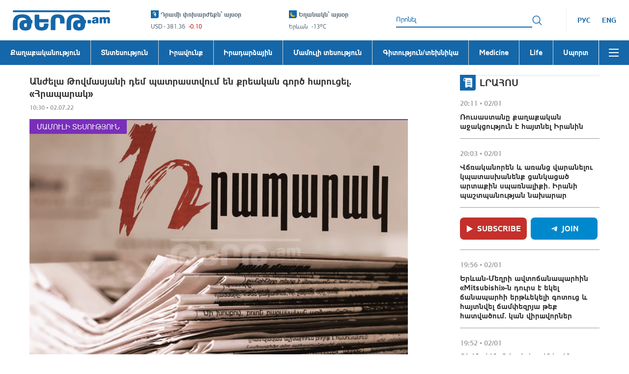

--- FILE ---
content_type: text/css
request_url: https://tert.am/assets/index-BXwZ2Iej.css
body_size: 8776
content:
.skeleton{padding:0;margin:0;list-style-type:none}.skeleton li:before,.skeleton li:after,.skeleton span,.skeleton span:before,.skeleton span:after{animation:1.5s shine linear infinite;background:#eee;background:linear-gradient(110deg,#d9d9d9 8%,#f5f5f5 18%,#d9d9d9 33%);background-size:200% 100%;border-radius:4px;max-width:100%}@keyframes shine{to{background-position-x:-200%}}.lg_list a{border:none;padding:0;background:transparent}.lg_block{margin-left:-20px;border-left:1px solid #F3F3F3;height:52px;display:flex;align-items:center}.lg_block .skeleton{display:flex;align-items:center}.lg_block .skeleton li{margin-left:20px}.lg_block .skeleton li:before{display:block;content:"";height:20px;width:32px}.lg_list{display:flex}.lg_list a{color:var(--primaryColor, #1567a9);font-size:140%;line-height:24px;font-family:ArianAMU-Bold,Helvetica-Bold;margin-left:20px;text-align:center;min-width:31px}@media screen and (max-width: 1280px){.lg_block{margin-left:0}}@media screen and (max-width: 768px){.lg_block{height:32px;border-left:none;border-right:1px solid #d9d9d9;padding-right:20px;margin:0}.lg_block .skeleton{height:32px}}.lg_list a{-o-transition:color .3s;-ms-transition:color .3s;-moz-transition:color .3s;-webkit-transition:color .3s;transition:color .3s}.lg_list a:active{color:#000}@media (hover: hover){.lg_list a:hover{color:#000}}.header_bottom .showed_menu{padding:0;margin:0;list-style-type:none}.header_bottom{background:var(--primaryColor, #1567a9);position:relative}.header_bottom:has(.showed_menu) .skeleton{position:absolute;top:0;left:0;right:0;z-index:10}.header_bottom .skeleton{height:50px;display:flex;width:100%;border-left:1px solid #ffffff;max-width:1230px;margin:0 auto;background:inherit}.header_bottom .skeleton li{border-right:1px solid #ffffff;flex:1;padding:0 17px;display:flex;align-items:center}.header_bottom .skeleton li:before{display:block;content:"";width:100%;height:16px;border-radius:2px}.header_bottom .skeleton li:last-child{max-width:60px;padding:0 20px;position:relative}.header_bottom .skeleton li:last-child:before{border-radius:0}.header_bottom .skeleton li:last-child:after{display:block;content:"";position:absolute;left:18px;width:24px;height:12px;top:19px;border:solid var(--primaryColor, #1567a9);border-width:5px 0;z-index:1;border-radius:0;background:transparent}.header_bottom .header_inner{position:relative;padding:0;max-width:1230px}.header_bottom .main_menu{position:absolute;top:0;left:0;right:0;max-height:0;overflow:hidden;-o-transition:max-height .5s;-ms-transition:max-height .5s;-moz-transition:max-height .5s;-webkit-transition:max-height .5s;transition:max-height .5s;box-shadow:0 10px 7px #0000001f;background:#fff}.header_bottom .main_menu ul{margin:0;list-style-type:none;padding:14px 0;position:relative;-moz-column-count:4;-webkit-column-count:4;column-count:4;-webkit-column-gap:0;-moz-column-gap:0;column-gap:0;max-width:1024px}.header_bottom .main_menu li{display:inline-block;vertical-align:top;width:100%;max-width:256px;padding:14px 17px;position:relative}.header_bottom .main_menu li:before{display:block;content:"";position:absolute;right:0;top:-200px;bottom:-300px;border-left:1px solid #d9d9d9}.header_bottom .main_menu a{display:inline-flex;vertical-align:top;align-items:center;font-size:150%;line-height:18px;font-family:ArianAMU-Bold,Helvetica-Bold;color:#353535;position:relative;z-index:2}.header_bottom .main_menu a .dot{display:block;margin:9px 13px 9px 9px;min-width:6px;height:6px;border-radius:50%;transform-origin:center;-webkit-transfrom-origin:center;-o-transition:transform .3s;-ms-transition:transform .3s;-moz-transition:transform .3s;-webkit-transition:transform .3s;transition:transform .3s}.header_bottom .main_menu a.current{color:#fff}.header_bottom .main_menu a.current .dot{transform:none!important;-moz-transform:none!important;-ms-transform:none!important;-webkit-transform:none!important;-o-transform:none!important}.header_bottom .main_menu a.current .dot:before{display:block;content:"";position:absolute;top:-7px;left:0;right:-12px;bottom:-7px;background:inherit;z-index:-1;border-radius:4px}@media (hover: hover){.header_bottom .main_menu a:hover .dot{transform:scale(1.8);-moz-transform:scale(1.8);-ms-transform:scale(1.8);-webkit-transform:scale(1.8);-o-transform:scale(1.8)}}.header_bottom .main_menu:before{display:block;content:"";border-bottom:1px solid #d9d9d9}.header_bottom .main_menu.opened{max-height:420px}.header_bottom .showed_menu{flex:1;display:flex;flex-wrap:wrap;height:50px;position:relative;overflow:hidden}.header_bottom .showed_menu li{border-left:1px solid #d9d9d9;flex:auto}.header_bottom .showed_menu li.terminal{order:5}.header_bottom .showed_menu a{display:block;white-space:nowrap;color:#fff;text-align:center;font-size:150%;line-height:24px;padding:13px 0;font-family:ArianAMU-Bold,Helvetica-Bold}.header_bottom .showed_menu a span{display:inline-block;vertical-align:top;padding:0 17px}.header_bottom .showed_menu a.current{background:#0003}.header_bottom .showed_menu a.tert_am_category{text-transform:none}@media (hover: hover){.header_bottom .showed_menu a:hover{color:#d9d9d9}}@media screen and (max-width: 1280px){.header_bottom .header_inner{max-width:100%}.header_bottom .showed_menu{margin-left:-1px}.header_bottom .burger_menu{border-right-color:transparent}.header_bottom .main_menu{left:0;right:0}.header_bottom .main_menu ul{position:relative;padding-top:12px;padding-bottom:12px}.header_bottom .main_menu ul:after{display:block;content:"";position:absolute;right:-2px;top:0;height:100%;width:4px;background:#fff;z-index:2}.header_bottom .main_menu a{font-size:140%}.header_bottom .main_menu a .dot{margin:6px 12px 6px 6px}.header_bottom .main_menu li{padding:12px}.header_bottom .skeleton{border-left-color:transparent;max-width:100%}.header_bottom .skeleton li{padding:0 12px}.header_bottom .skeleton li:last-child{border-right-color:transparent}.header_bottom .skeleton li:first-child{display:none}}@media screen and (max-width: 1024px){.header_bottom .skeleton{height:40px}.header_bottom .skeleton li:nth-child(-n+3){display:none}.header_bottom .showed_menu{height:40px}.header_bottom .showed_menu a{font-size:140%;line-height:20px;padding:10px 0}.header_bottom .showed_menu a span{padding:0 12px}.header_bottom .burger_menu{height:40px;min-width:52px;padding:0 15px}.header_bottom .burger_menu:before{top:12px;left:15px}.header_bottom .burger_menu:after{bottom:12px;left:15px}.header_bottom .skeleton li:last-child{max-width:52px;padding:0 15px}.header_bottom .skeleton li:last-child:after{left:15px;top:14px}.header_bottom .main_menu{padding-right:50px}.header_bottom .main_menu:before{margin-right:-50px}.header_bottom .main_menu li{max-width:100%}}@media screen and (max-width: 768px){.header_bottom{background:transparent;padding:16px 0}.header_bottom .showed_menu{display:none}.header_bottom .header_inner{justify-content:flex-end}.header_bottom .burger_menu{color:var(--primaryColor, #1567a9);border:none;-o-transition:transform .5s;-ms-transition:transform .5s;-moz-transition:transform .5s;-webkit-transition:transform .5s;transition:transform .5s;margin:-12px 5px}.header_bottom .main_menu{position:fixed;top:0;left:0;height:0;width:100%;max-height:100%;padding-right:0;box-shadow:none;display:flex;flex-direction:column;z-index:99;-o-transition:height .5s;-ms-transition:height .5s;-moz-transition:height .5s;-webkit-transition:height .5s;transition:height .5s}.header_bottom .main_menu ul{-moz-column-count:unset;-webkit-column-count:unset;column-count:unset;padding-right:0;overflow-x:hidden;overflow-y:auto}.header_bottom .main_menu ul:after{display:none}.header_bottom .main_menu li:before{display:none}.header_bottom .main_menu:before{background:#fff;min-height:54px}.header_bottom .skeleton{height:25px;padding-right:5px;padding-top:1px}.header_bottom .skeleton li:not(:nth-last-child(-n+2)){display:none}.header_bottom .skeleton li:last-child:after{border-color:#fff;top:6px}.header_bottom .skeleton li:nth-last-child(2){margin-left:auto;max-width:124px;margin-right:7px}.header_bottom .feed_btn{margin:-5px 10px;padding:5px;border:none;background:transparent;display:flex;align-items:center;font-size:140%;line-height:19px;color:#353535;font-family:ArianAMU-Bold,Helvetica-Bold;text-transform:uppercase;position:relative;border-radius:4px}.header_bottom .feed_btn:before{display:block;font-size:1.5rem;padding:5px;color:#fff;background:var(--primaryColor, #1567a9);margin-right:8px;border-bottom-right-radius:4px}.header_bottom .feed_btn:after{display:block;content:"";position:absolute;top:100%;left:50%;margin-left:-7px;border:solid transparent;border-width:6px 7px 0}}@media screen and (min-width: 769px){[lang=hy] .showed_menu li:nth-child(-n+2){order:2}[lang=hy] .main_menu ul{-moz-column-count:3;-webkit-column-count:3;column-count:3;padding-left:clamp(0px,25%,256px)}[lang=hy] .main_menu ul li:nth-child(-n+2){position:absolute;left:0}[lang=hy] .main_menu ul li:first-child{top:14px}[lang=hy] .main_menu ul li:nth-child(2){top:66px}}@media screen and (min-width: 769px) and (max-width: 1280px){[lang=hy] .main_menu ul li:first-child{top:12px}[lang=hy] .main_menu ul li:nth-child(2){top:54px}}@media screen and (min-width: 769px) and (max-width: 1024px){[lang=hy] .main_menu ul{padding-left:33.33%;-moz-column-count:2;-webkit-column-count:2;column-count:2}[lang=hy] .main_menu ul li:nth-child(-n+2){width:33.33%}}@media screen and (max-width: 768px){[lang=hy] .main_menu ul li:nth-child(2){border-bottom:1px solid #d9d9d9;margin-bottom:12px}[lang=hy] .main_menu ul li:nth-child(2):after{display:block;content:"";height:12px}}.burger_menu{display:flex;align-items:center;background:transparent;border:solid #ffffff;border-width:0 1px;padding:20px;color:#fff;min-width:60px;position:relative;height:50px;z-index:100;-o-transition:color .2s .3s;-ms-transition:color .2s .3s;-moz-transition:color .2s .3s;-webkit-transition:color .2s .3s;transition:color .2s .3s}.burger_menu span{display:block;border-top:2px solid;width:20px;-o-transition:opacity .2s .4s;-ms-transition:opacity .2s .4s;-moz-transition:opacity .2s .4s;-webkit-transition:opacity .2s .4s;transition:opacity .2s .4s}.burger_menu:before,.burger_menu:after{display:block;content:"";position:absolute;border-top:2px solid;width:20px;left:20px}.burger_menu:before,.burger_menu:after{-o-transition:all .5s,color 0s;-ms-transition:all .5s,color 0s;-moz-transition:all .5s,color 0s;-webkit-transition:all .5s,color 0s;transition:all .5s,color 0s}.burger_menu:before{top:17px;transform-origin:top left;-webkit-transfrom-origin:top left}.burger_menu:after{bottom:17px;transform-origin:bottom left;-webkit-transfrom-origin:bottom left}body:has(.main_menu.opened) .burger_menu{-o-transition:color .2s 0s;-ms-transition:color .2s 0s;-moz-transition:color .2s 0s;-webkit-transition:color .2s 0s;transition:color .2s 0s;color:var(--primaryColor, #1567a9)}body:has(.main_menu.opened) .burger_menu span{opacity:0;-o-transition:opacity .2s 0s;-ms-transition:opacity .2s 0s;-moz-transition:opacity .2s 0s;-webkit-transition:opacity .2s 0s;transition:opacity .2s 0s}body:has(.main_menu.opened) .burger_menu:before{transform:rotate(45deg);-moz-transform:rotate(45deg);-ms-transform:rotate(45deg);-webkit-transform:rotate(45deg);-o-transform:rotate(45deg);margin-left:4px}body:has(.main_menu.opened) .burger_menu:after{transform:rotate(-45deg);-moz-transform:rotate(-45deg);-ms-transform:rotate(-45deg);-webkit-transform:rotate(-45deg);-o-transform:rotate(-45deg);margin-left:4px}@media screen and (max-width: 768px){body:has(.main_menu.opened){overflow:hidden}body:has(.main_menu.opened) .main_menu{height:100%;max-height:100%}body:has(.main_menu.opened) .burger_menu{transform:translate3d(0,-52px,0);-moz-transform:translate3d(0,-52px,0);-ms-transform:translate3d(0,-52px,0);-webkit-transform:translate3d(0,-52px,0);-o-transform:translate3d(0,-52px,0);-o-transition:transform .5s;-ms-transition:transform .5s;-moz-transition:transform .5s;-webkit-transition:transform .5s;transition:transform .5s}}.header_bottom .showed_menu a{-o-transition:color .3s;-ms-transition:color .3s;-moz-transition:color .3s;-webkit-transition:color .3s;transition:color .3s}.main_logo a{display:inline-block;vertical-align:top;font-size:0;line-height:0}.main_logo svg{display:block;pointer-events:none}.main_logo svg *{fill-rule:evenodd;clip-rule:evenodd;enable-background:new;fill:currentColor}.main_logo .skeleton li:before{display:block;content:""}.header .main_logo{margin-right:auto}.header .main_logo a{color:var(--primaryColor, #1567a9)}.header .main_logo svg,.header .main_logo .skeleton li:before{height:41px;width:200px}@media screen and (min-width: 576px) and (max-width: 1024px){.header .main_logo svg,.header .main_logo .skeleton li:before{height:32px;width:156px}}@media screen and (max-width: 768px){.header .main_logo{position:absolute;top:66px;left:20px;z-index:100;background:#fff;-o-transition:transform .5s;-ms-transition:transform .5s;-moz-transition:transform .5s;-webkit-transition:transform .5s;transition:transform .5s}}@media screen and (max-width: 575px){.header .main_logo svg,.header .main_logo .skeleton li:before{height:25px;width:120px}}.footer .main_logo a{color:var(--primaryColor, #1567a9)}.footer .main_logo svg,.footer .main_logo .skeleton li:before{height:35px;width:170px}@media screen and (min-width: 576px) and (max-width: 768px){body:has(.main_menu.opened) .main_logo{transform:translate3d(0,-54px,0);-moz-transform:translate3d(0,-54px,0);-ms-transform:translate3d(0,-54px,0);-webkit-transform:translate3d(0,-54px,0);-o-transform:translate3d(0,-54px,0)}}@media screen and (max-width: 575px){body:has(.main_menu.opened) .main_logo{transform:translate3d(0,-50px,0);-moz-transform:translate3d(0,-50px,0);-ms-transform:translate3d(0,-50px,0);-webkit-transform:translate3d(0,-50px,0);-o-transform:translate3d(0,-50px,0)}}.currency_block .currency_list ul{padding:0;margin:0;list-style-type:none}.currency_block .currency_list li,.currency_block .currency_list ul{backface-visibility:hidden;-webkit-backface-visibility:hidden;transform-style:preserve-3d;-webkit-transform-style:preserve-3d}.currency_block{color:#536471;margin:0 auto;padding:0 15px}.currency_block .skeleton li:before,.currency_block .skeleton li:after{display:block;content:"";height:16px}.currency_block .skeleton li:before{width:180px}.currency_block .skeleton li:after{margin-top:10px;width:108px}.currency_block .block_title{display:flex;font-size:130%;line-height:15.3px;font-family:ArianAMU-Bold,Helvetica-Bold;align-items:center;padding-bottom:10px}.currency_block .block_icon{color:#fff;padding:1px;background:var(--primaryColor, #1567a9);border-bottom-right-radius:4px;margin-right:4px;align-self:flex-start;font-size:1.4rem}.currency_block .block_icon:before{display:block}.currency_block .currency_list{position:relative;overflow:hidden;height:14px}.currency_block .currency_list ul{animation:changeShowedCurrency 15s infinite;animation-delay:2.5s;will-change:transform}.currency_block .currency_list li{font-size:120%;white-space:nowrap;margin:0;padding:0;line-height:14px}.currency_block .change_size{padding-left:4px}.currency_block .change_size.asc{color:#38c758}.currency_block .change_size.desc{color:#ba0d0d}@media screen and (max-width: 768px){.currency_block{position:absolute;margin:0;padding:0;left:20px;top:8px;display:flex;align-items:center}.currency_block .block_title{font-size:0;padding:0}.currency_block .block_title:before{margin-right:10px}.currency_block .skeleton li:after{display:none}.currency_block .skeleton li:before{width:128px}}@keyframes changeShowedCurrency{0%{transform:translateZ(0);-moz-transform:translate3d(0,0,0);-ms-transform:translate3d(0,0,0);-webkit-transform:translate3d(0,0,0);-o-transform:translate3d(0,0,0)}15%{transform:translateZ(0);-moz-transform:translate3d(0,0,0);-ms-transform:translate3d(0,0,0);-webkit-transform:translate3d(0,0,0);-o-transform:translate3d(0,0,0)}18%{transform:translate3d(0,-25%,0);-moz-transform:translate3d(0,-25%,0);-ms-transform:translate3d(0,-25%,0);-webkit-transform:translate3d(0,-25%,0);-o-transform:translate3d(0,-25%,0)}48%{transform:translate3d(0,-25%,0);-moz-transform:translate3d(0,-25%,0);-ms-transform:translate3d(0,-25%,0);-webkit-transform:translate3d(0,-25%,0);-o-transform:translate3d(0,-25%,0)}51%{transform:translate3d(0,-50%,0);-moz-transform:translate3d(0,-50%,0);-ms-transform:translate3d(0,-50%,0);-webkit-transform:translate3d(0,-50%,0);-o-transform:translate3d(0,-50%,0)}81%{transform:translate3d(0,-50%,0);-moz-transform:translate3d(0,-50%,0);-ms-transform:translate3d(0,-50%,0);-webkit-transform:translate3d(0,-50%,0);-o-transform:translate3d(0,-50%,0)}84%{transform:translate3d(0,-75%,0);-moz-transform:translate3d(0,-75%,0);-ms-transform:translate3d(0,-75%,0);-webkit-transform:translate3d(0,-75%,0);-o-transform:translate3d(0,-75%,0)}to{transform:translate3d(0,-75%,0);-moz-transform:translate3d(0,-75%,0);-ms-transform:translate3d(0,-75%,0);-webkit-transform:translate3d(0,-75%,0);-o-transform:translate3d(0,-75%,0)}}.weather_block{color:#536471;margin:0 auto;padding:0 15px}.weather_block .skeleton li:before,.weather_block .skeleton li:after{display:block;content:"";height:16px}.weather_block .skeleton li:before{width:119px}.weather_block .skeleton li:after{margin-top:10px;width:159px}.weather_block .block_title{display:flex;font-size:130%;line-height:15.3px;font-family:ArianAMU-Bold,Helvetica-Bold;align-items:center;padding-bottom:10px}.weather_block .block_icon{color:#fff;background:var(--primaryColor, #1567a9);border-bottom-right-radius:4px;margin-right:4px;align-self:flex-start}.weather_block .block_icon:before{display:block}.weather_block .weather_info{display:flex;white-space:nowrap;font-size:120%;line-height:14px}.weather_block .weather_info span:not(:first-child){margin-left:8px}.weather_block .weather_type{text-transform:capitalize}.weather_block sup{position:relative;top:-3px;display:inline-block;vertical-align:top}@media screen and (max-width: 768px){.weather_block{position:absolute;margin:0;padding:0;left:20px;top:27px;display:flex;align-items:center}.weather_block .block_title{font-size:0;padding:0}.weather_block .block_title:before{margin-right:10px}.weather_block .city_name{display:none}.weather_block .weather_info span.temp_size{margin-left:0}.weather_block .skeleton li:after{display:none}.weather_block .skeleton li:before{width:128px}}.header .search_block .search_btn{border:none;padding:0;background:transparent}.header .search_block{margin:0 auto;padding:0 15px;flex:1;max-width:327px}.header .search_block .skeleton li:before{display:block;content:"";height:27px;width:297px}.header .search_block .search_inner{display:flex;align-items:center}.header .search_block .search_field{flex:1}.header .search_block .search_field ::-webkit-input-placeholder{color:var(--primaryColor, #1567a9)}.header .search_block .search_field :-moz-placeholder{color:var(--primaryColor, #1567a9)}.header .search_block .search_field ::-moz-placeholder{color:var(--primaryColor, #1567a9)}.header .search_block .search_field :-ms-input-placeholder{color:var(--primaryColor, #1567a9)}.header .search_block .search_field input{border:none;background:transparent;color:var(--primaryColor, #1567a9);border-bottom:2px solid;padding:4px 20px 6px 0;font-size:140%;line-height:17px;width:100%}.header .search_block .search_btn{color:var(--primaryColor, #1567a9)}.header .search_block .search_btn:before{display:block;font-size:2rem}@media screen and (max-width: 1024px){.header .search_block{max-width:48px;margin-left:auto;margin-right:6px;padding:0}.header .search_block .search_btn{margin:0;padding:14px}.header .search_block .search_inner{justify-content:flex-end;position:relative;float:right;height:48px}.header .search_block .search_field{flex:1;max-width:0;background:#fff;padding:10px 0;position:relative;overflow:hidden;-o-transition:all .3s;-ms-transition:all .3s;-moz-transition:all .3s;-webkit-transition:all .3s;transition:all .3s}.header .search_block .skeleton{padding:14px}.header .search_block .skeleton li:before{height:20px;width:20px}.header .search_block.opened .search_field{flex:0 0 calc(100vw - 196px);max-width:calc(100vw - 196px)}}@media screen and (max-width: 768px){.header .search_block{order:2;margin-right:-14px;margin-left:8px}.header .search_block .skeleton,.header .search_block .search_inner{margin:-8px 0}.header .search_block.opened .search_field{flex:0 0 calc(100vw - 73px);max-width:calc(100vw - 73px)}}@media screen and (min-width: 1025px){.touch .header .search_block .search_btn{margin:-14px;padding:14px}}.header .search_block .search_btn{-o-transition:color .3s;-ms-transition:color .3s;-moz-transition:color .3s;-webkit-transition:color .3s;transition:color .3s}.header .search_block .search_btn:active{color:#000}@media (hover: hover){.header .search_block .search_btn:hover{color:#000}}.header{position:relative;z-index:100}.header_inner{width:100%;max-width:1270px;padding:0 20px;margin:0 auto;display:flex;align-items:center}.header_top{padding:15px 0}.header:not(:has(.lg_block)) .search_block{margin-right:0}@media screen and (max-width: 768px){.header_top{padding:9px 0}.header_top .header_inner{justify-content:flex-end}}.footer .company_contacts{padding:0;margin:0;list-style-type:none}.footer{margin-top:auto;padding:30px 0;background:#f3f3f3}.footer_main,.footer_left,.footer_right{flex:0 0 33.33%;max-width:33.33%}@media screen and (min-width: 1025px){.footer_main,.footer_left,.footer_right{padding-left:14px;padding-right:14px}}@media screen and (max-width: 1024px){.footer_main,.footer_left,.footer_right{padding-left:10px;padding-right:10px}}.footer .developer{margin-top:auto;padding-top:15px;font-size:1.4rem;line-height:17px;font-family:ArianAMU-Bold,Helvetica-Bold}.footer .developer a{font-size:0;line-height:0;margin-left:7px}.footer .developer img{display:inline-block;vertical-align:top;width:auto;height:15px}.footer_main{font-size:140%;line-height:17px}.footer_main a{display:inline-block;vertical-align:top;color:inherit}.footer .company_name{font-family:ArianAMU-Bold,Helvetica-Bold;padding-bottom:4px}.footer .use_terms{margin-top:25px;font-family:ArianAMU-Bold,Helvetica-Bold}.footer_right{display:flex;flex-direction:column;font-size:120%;line-height:14px}.footer .rules{opacity:.8;margin-top:15px}@media screen and (max-width: 768px){.footer_left{flex:0 0 100%;max-width:100%}.footer_main,.footer_right{flex:0 0 100%;max-width:100%;margin-top:40px}}.footer p{margin:0}.footer_main a{-o-transition:color .3s;-ms-transition:color .3s;-moz-transition:color .3s;-webkit-transition:color .3s;transition:color .3s}.footer_main a:active{color:var(--primaryColor, #1567a9)}@media (hover: hover){.footer_main a:hover{color:var(--primaryColor, #1567a9)}}.video_list,.video_content .news_list{padding:0;margin:0;list-style-type:none}.video_content .video_btn:before{position:absolute;width:100%;height:100%;top:0;left:0}.video_list .video_btn:after picture>img,.video_list .video_btn:after>img{display:block;width:100%;height:100%;object-fit:cover}.video_list .video_btn:before,.video_content .video_btn:before,.video_list .video_btn:after,.video_content .video_btn:after{font-family:icon!important;font-style:normal;font-weight:400;font-variant:normal;text-transform:none;line-height:1;-webkit-font-smoothing:antialiased;-moz-osx-font-smoothing:grayscale}.video_list .video_btn:after{backface-visibility:hidden;-webkit-backface-visibility:hidden;transform-style:preserve-3d;-webkit-transform-style:preserve-3d}.video_list .video_btn:after,.video_content .video_btn:before{display:flex;align-items:center;justify-content:center;text-align:center}.video_list .video_btn,.video_content .video_btn{border:none;padding:0;background:transparent}.video_content .news_block .news_title,.video_content .current_video .news_date{font-size:120%;line-height:15px}.video_news a{color:inherit}.video_news .section_title{padding-bottom:20px}.video_news:before{display:block;content:"";border-top:3px solid #F3F3F3;margin-bottom:-3px}.video_content{background:#353535;color:#fff;display:flex}.video_content .current_video{flex:0 0 64.5%;max-width:64.5%;border:solid transparent;border-width:15px 0 15px 15px;position:relative}.video_content .current_video iframe{position:absolute;top:0;left:0;width:100%;height:auto;object-fit:cover;aspect-ratio:55/31}.video_content .current_video .news_date{margin-top:10px}.video_content .current_video .news_title{margin-top:6px;font-size:180%;line-height:23px;font-family:ArianAMU-Bold,Helvetica-Bold;padding-right:15px}.video_content .news_list{flex:0 0 35.5%;max-width:35.5%;max-height:550px;border-left:1px solid #C2C2C2;overflow-x:hidden;overflow-y:auto;position:relative}.video_content .news_block{cursor:pointer;padding:11px;display:flex;align-items:flex-start;flex-wrap:wrap;position:relative}@media (hover: hover){.video_content .news_block:hover{background:#c2c2c21a}}.video_content .news_block.selected{background:#c2c2c21a;pointer-events:none}.video_content .news_block:not(:first-child){border-top:1px solid #353535}.video_content .news_block .news_date{position:absolute;left:15px;top:76px;line-height:12px;font-family:ArianAMU-Bold,Helvetica-Bold}.video_content .news_block:has(.news_date) .news_image{margin-bottom:12px}.video_content .news_block .live_video_player,.video_content .news_block .news_image{flex:0 0 110px;padding:5px}.video_content .news_block .live_video_player img,.video_content .news_block .news_image img{display:block;width:100%;height:auto;object-fit:cover;aspect-ratio:16/9}.video_content .news_block .news_info{flex:1;min-width:50%;padding:5px}.video_content .news_block .news_title{font-family:ArianAMU-Bold,Helvetica-Bold}.video_content .video_btn{aspect-ratio:55/31;position:relative;color:#fff;z-index:2;width:100%}.video_content .video_btn img{display:block;width:100%;height:100%;object-fit:cover}.video_content .video_btn.playing{opacity:0;pointer-events:none}.video_content .video_btn.loading{pointer-events:none;-webkit-text-fill-color:transparent;position:relative}.video_content .video_btn.loading:after{position:absolute;top:50%;left:50%;margin:-4px -12px;border-radius:50%;color:inherit;display:block;width:8px;height:8px;content:"";animation:loadAnimation 1.6s infinite linear}.video_content .video_btn:before{content:"";font-size:8.5rem}.video_content .hide_play_btn:before,.video_content .hide_play_btn img{display:none}@media screen and (min-width: 1025px) and (max-width: 1280px){.video_content .current_video{flex:0 0 58.33%;max-width:58.33%}.video_content .news_list{flex:0 0 41.66%;max-width:41.66%}}@media screen and (min-width: 576px) and (max-width: 1024px){.video_content .news_list{max-height:500px}}@media screen and (max-width: 768px){.video_content{flex-wrap:wrap;padding-bottom:24px}.video_content .current_video{flex:0 0 100%;max-width:100%;border-right-width:15px}.video_content .current_video .news_title{padding-right:0;font-size:160%;line-height:19px}.video_content .news_list{flex:0 0 100%;max-width:100%;margin-top:9px;border:none}}@media screen and (max-width: 575px){.video_content .news_list{max-height:none}.video_content .news_list li:nth-child(n+6),.video_content .news_list li:has(.news_block.selected){display:none}.video_content .more_link{display:block;font-size:120%;line-height:14px;color:#a0a0a0;margin:10px auto 0}.video_content .video_btn:before{font-size:6rem}}.list_group:has(.video_list){display:flex;align-items:flex-start}@media screen and (min-width: 1025px){.list_group:has(.video_list){margin-left:-14px;margin-right:-14px}}@media screen and (max-width: 1024px){.list_group:has(.video_list){margin-left:-10px;margin-right:-10px}}.list_group:has(.video_list) .social_block{margin-top:0;flex:0 0 315px;max-width:315px;position:relative;overflow:hidden}@media screen and (min-width: 1025px){.list_group:has(.video_list) .social_block{padding-left:14px;padding-right:14px}}@media screen and (max-width: 1024px){.list_group:has(.video_list) .social_block{padding-left:10px;padding-right:10px}}.list_group:has(.video_list) .social_inner{width:100%;position:relative;overflow:hidden}.video_list{display:flex;flex-wrap:wrap;flex:auto;align-items:flex-start}.video_list li{margin-bottom:25px;position:relative;flex:0 0 33.33%;max-width:33.33%}@media screen and (min-width: 1025px){.video_list li{padding-left:14px;padding-right:14px}}@media screen and (max-width: 1024px){.video_list li{padding-left:10px;padding-right:10px}}.video_list .video_btn{width:100%;text-align:left;color:inherit;aspect-ratio:16/9;margin-bottom:4px}.video_list .video_btn img{display:block;width:100%;height:100%;object-fit:cover}.video_list .video_btn:before{top:0;left:0;right:0;height:100%;display:block;content:"";position:absolute}@media screen and (min-width: 1025px){.video_list .video_btn:before{margin-left:14px;margin-right:14px}}@media screen and (max-width: 1024px){.video_list .video_btn:before{margin-left:10px;margin-right:10px}}.video_list .video_btn:after{position:absolute;top:0;left:0;right:0;color:#fff;aspect-ratio:16/9;background:#00000080;z-index:1;content:"";font-size:5.2rem}@media screen and (min-width: 1025px){.video_list .video_btn:after{margin-left:14px;margin-right:14px}}@media screen and (max-width: 1024px){.video_list .video_btn:after{margin-left:10px;margin-right:10px}}@media (hover: hover){.video_list .video_btn:hover:after{color:#fffc}}@media screen and (max-width: 1024px){.video_list{flex:0 0 100%;max-width:100%}.list_group:has(.video_list){flex-wrap:wrap}.list_group:has(.video_list) .social_block{margin-top:30px;flex:0 0 100%;max-width:100%}}@media screen and (max-width: 600px){.video_list li{flex:0 0 50%;max-width:50%}}@media screen and (max-width: 480px){.video_list li{flex:0 0 100%;max-width:100%}.video_btn .image_block{max-width:270px}}body:not(.touch) .video_content .news_list::-webkit-scrollbar{width:6px;height:6px}body:not(.touch) .video_content .news_list::-webkit-scrollbar-track{background:#f3f3f3;border-radius:3px}body:not(.touch) .video_content .news_list::-webkit-scrollbar-thumb{background:var(--primaryColor, #1567a9);border-radius:3px}body:not(.touch) .moz .video_content .news_list{scrollbar-color:var(--primaryColor, #1567a9) #F3F3F3;scrollbar-width:thin}.video_content .video_btn:before{-o-transition:opacity .3s;-ms-transition:opacity .3s;-moz-transition:opacity .3s;-webkit-transition:opacity .3s;transition:opacity .3s}.video_list .video_btn:after{-o-transition:color .3s;-ms-transition:color .3s;-moz-transition:color .3s;-webkit-transition:color .3s;transition:color .3s}.video_content .news_block{-o-transition:background-color .3s;-ms-transition:background-color .3s;-moz-transition:background-color .3s;-webkit-transition:background-color .3s;transition:background-color .3s}.video_content .news_block{-webkit-touch-callout:none;-webkit-user-select:none;-khtml-user-select:none;-moz-user-select:none;-ms-user-select:none;user-select:none}.video_content .video_btn:active:before{opacity:.7}@media (hover: hover){.video_content .video_btn:hover:before{opacity:.7}}html:not(.touch) .news_feed .news_list::-webkit-scrollbar{width:6px;height:6px}html:not(.touch) .news_feed .news_list::-webkit-scrollbar-track{background:#f3f3f3;border-radius:3px}html:not(.touch) .news_feed .news_list::-webkit-scrollbar-thumb{background:var(--primaryColor, #1567a9);border-radius:3px}html:not(.touch) .news_feed .news_list .news_block,html:not(.touch) .news_feed .news_list .subscribe_btns{padding-right:4px}html:not(.touch) .moz .news_feed .news_list{scrollbar-color:var(--primaryColor, #1567a9) #F3F3F3;scrollbar-width:thin}.news_feed .news_feed_block .news_list{padding:0;margin:0;list-style-type:none}.news_feed .youtube_btn:before,.news_feed .telegram_btn:before,.news_feed .youtube_btn:after,.news_feed .telegram_btn:after{font-family:icon!important;font-style:normal;font-weight:400;font-variant:normal;text-transform:none;line-height:1;-webkit-font-smoothing:antialiased;-moz-osx-font-smoothing:grayscale}.news_feed .youtube_btn,.news_feed .telegram_btn,.news_feed .news_block .news_title{font-size:160%;line-height:19px}.news_feed .news_block .news_date{font-size:140%;line-height:20px}.news_feed .selected.news_block .news_title{color:var(--primaryVisited, #5d7cbb)!important}.news_feed .news_block .news_title{display:inline-block;vertical-align:top;font-family:ArianAMU-Bold,Helvetica-Bold;color:inherit;margin-top:8px;-o-transition:color .3s;-ms-transition:color .3s;-moz-transition:color .3s;-webkit-transition:color .3s;transition:color .3s}@media (hover: hover){.news_feed .news_block .news_title:hover{color:var(--primaryColor, #1567a9)}}.news_feed li:before{content:"";display:block;margin-top:4px;height:14px;width:90px}.news_feed li span{display:block;position:relative;border:solid #ffffff;border-width:3px 0;height:19px;margin-top:29px;margin-bottom:15px}.news_feed li span:before,.news_feed li span:after{display:block;content:"";position:absolute;left:0;height:inherit;border:inherit}.news_feed li span:before{bottom:100%;width:80%;margin-bottom:3px}.news_feed li span:after{top:100%;width:60%;margin-top:3px}.news_feed{position:sticky;top:20px;display:flex;flex-direction:column;max-height:calc(100dvh - 20px);padding-bottom:20px;overflow:hidden;flex:0 0 27%;max-width:312px}@media screen and (min-width: 1025px){.news_feed{padding-left:14px;padding-right:14px}}@media screen and (max-width: 1024px){.news_feed{padding-left:10px;padding-right:10px}}.news_feed .section_title{padding-bottom:20px}.news_feed:has(.news_feed_block~div[id^=adfox]:not(:empty)){max-height:calc(100dvh + 270px)}.news_feed div[id^=adfox]:not(:empty){margin:20px 0}.news_feed .news_feed_block{overflow-x:hidden;overflow-y:auto}.news_feed .news_feed_block .news_list{position:relative;display:flex;flex-direction:column}.news_feed .news_feed_block .news_list .ant-spin{display:block;text-align:center;margin-top:20px}.news_feed .news_block{padding:20px 0 15px;border-bottom:1px solid rgba(53,53,53,.5)}.news_feed .news_block:first-child{padding-top:0}.news_feed .news_block:nth-child(n+3){order:2}.news_feed .subscribe_btns{display:flex;margin:0 -4px;border-bottom:1px solid rgba(53,53,53,.5);padding:16px 0;flex-wrap:wrap}.news_feed .news_date{font-family:ArianAMU-Bold,Helvetica-Bold}.news_feed .youtube_btn,.news_feed .telegram_btn{display:flex;align-items:center;justify-content:center;flex:1;margin:4px;color:#fff;font-family:ArianAMU-Bold,Helvetica-Bold;padding:13px 12px;border-radius:8px;text-transform:uppercase}.news_feed .youtube_btn:before,.news_feed .telegram_btn:before{display:block;font-size:1.6rem;margin-right:8px}.news_feed .youtube_btn{background:#c4302b}.news_feed .youtube_btn:before{content:""}.news_feed .telegram_btn{background:#08c}.news_feed .telegram_btn:before{content:""}.news_feed .skeleton li{padding:20px 0 15px;border-bottom:1px solid rgba(53,53,53,.5)}.news_feed .skeleton li:first-child{padding-top:0}.news_feed .skeleton li:nth-child(3){padding-bottom:20px;display:flex;margin:0 -4px}.news_feed .skeleton li:nth-child(3):before,.news_feed .skeleton li:nth-child(3):after{flex:1;margin:0 4px;height:45px;border-radius:8px}.news_feed .skeleton li:nth-child(3):after{content:""}.news_feed .skeleton li:nth-child(3) span{display:none}.news_feed:before{display:block;content:"";border-top:3px solid #F3F3F3;margin-bottom:-3px}@media screen and (min-width: 769px) and (max-width: 1024px){.news_feed .news_block{padding:15px 0}.news_feed .news_block .news_title{font-size:140%;line-height:17px}.news_feed .subscribe_btns{padding:11px 0}.news_feed .youtube_btn,.news_feed .telegram_btn{min-width:50%}.news_feed .skeleton li{padding:15px 0}.news_feed .skeleton li span{height:17px;margin-top:27px;margin-bottom:13px}.news_feed .skeleton li:nth-child(3){flex-wrap:wrap;padding:11px 0}.news_feed .skeleton li:nth-child(3):before,.news_feed .skeleton li:nth-child(3):after{min-width:50%;margin:4px}}@media screen and (max-width: 768px){.news_feed{flex:0 0 100%;max-width:100%;position:absolute;top:107px;left:0;width:100%;max-height:0;opacity:0;background:#fff;z-index:10;padding:0 20px;box-shadow:0 -2px 3px #0003;-o-transition:opacity .3s;-ms-transition:opacity .3s;-moz-transition:opacity .3s;-webkit-transition:opacity .3s;transition:opacity .3s}.news_feed:before,.news_feed:after{display:block;content:"";min-height:20px}.news_feed .section_title{display:none}.news_feed.opened{opacity:1;z-index:1000;max-height:calc(100dvh - 107px)}.news_feed.opened .news_list{min-height:calc(100dvh - 107px)}}body:not(.touch) .news_feed .news_feed_block::-webkit-scrollbar{width:6px;height:6px}body:not(.touch) .news_feed .news_feed_block::-webkit-scrollbar-track{background:#f3f3f3;border-radius:3px}body:not(.touch) .news_feed .news_feed_block::-webkit-scrollbar-thumb{background:var(--primaryColor, #1567a9);border-radius:3px}body:not(.touch) .news_feed .news_feed_block .news_block,body:not(.touch) .news_feed .news_feed_block .subscribe_btns{padding-right:4px}body:not(.touch) .moz .news_feed .news_feed_block{scrollbar-color:var(--primaryColor, #1567a9) #F3F3F3;scrollbar-width:thin}@media screen and (max-width: 768px){body:has(.news_feed.opened){overflow:hidden}body:has(.news_feed.opened) .feed_btn{background:#1d3eb71a}body:has(.news_feed.opened) .feed_btn:after{border-top-color:#1d3eb71a}body[style*=padding-top] .news_feed{top:207px}body[style*=padding-top] .news_feed.opened{max-height:calc(100dvh - 207px)}body[style*=padding-top] .news_feed.opened .news_list{min-height:calc(100dvh - 207px)}}.news_feed .youtube_btn,.news_feed .telegram_btn{-o-transition:opacity .3s;-ms-transition:opacity .3s;-moz-transition:opacity .3s;-webkit-transition:opacity .3s;transition:opacity .3s}.news_feed .youtube_btn:active,.news_feed .telegram_btn:active{opacity:.7}@media (hover: hover){.news_feed .youtube_btn:hover,.news_feed .telegram_btn:hover{opacity:.7}}main{height:100%}footer{position:absolute;right:0;bottom:0;padding:10px 25px;background-color:transparent;color:#fff}body>div[style*=fixed]:has(iframe){right:0;left:0;max-width:clamp(0px,100%,1920px);margin:0 auto}body:has(.root_inner.medicine){--primaryColor: #78b18f;--primaryVisited: #8fc0b6}body:has(.root_inner.life){--primaryColor: #df5c77;--primaryVisited: #eb99a1}@font-face{font-family:ArianAMU;font-display:swap;src:url(/assets/ArianAMU-D0LDcrhG.eot?#iefix) format("embedded-opentype"),url(/assets/ArianAMU-Binw68yz.woff) format("woff"),url(/assets/ArianAMU-B6aNd_Pj.ttf) format("truetype");font-weight:400;font-style:normal}@font-face{font-family:ArianAMU-Bold;font-display:swap;src:url(/assets/ArianAMU-Bold-D30pEhZN.eot?#iefix) format("embedded-opentype"),url(/assets/ArianAMU-Bold-kIAaxuyP.woff) format("woff"),url(/assets/ArianAMU-Bold-czXDVZKA.ttf) format("truetype");font-weight:400;font-style:normal}@font-face{font-family:Helvetica;src:url(/assets/Helvetica-CrP7nJRj.eot);src:url(/assets/Helvetica-CrP7nJRj.eot?#iefix) format("embedded-opentype"),url(/assets/Helvetica-DVw3VeUR.woff2) format("woff2"),url(/assets/Helvetica-rGbVSJoc.woff) format("woff"),url(/assets/Helvetica-CYTZF-LA.ttf) format("truetype");font-weight:400;font-style:normal;font-display:swap}@font-face{font-family:Helvetica-Bold;src:url(/assets/Helvetica-Bold-BOHp6tOQ.eot);src:url(/assets/Helvetica-Bold-BOHp6tOQ.eot?#iefix) format("embedded-opentype"),url(/assets/Helvetica-Bold-CjxGNraS.woff2) format("woff2"),url(/assets/Helvetica-Bold-DQnIpu5e.woff) format("woff"),url(/assets/Helvetica-Bold-BfXOwEmp.ttf) format("truetype");font-weight:700;font-style:normal;font-display:swap}@font-face{font-family:icon;font-display:"auto";src:url(/assets/icomoon-BiGlKNDb.eot?fgbcxi);src:url(/assets/icomoon-BiGlKNDb.eot?fgbcxi#iefix) format("embedded-opentype"),url(/assets/icomoon-BK8OykZO.ttf?fgbcxi) format("truetype"),url(/assets/icomoon-C4Umv3WH.woff?fgbcxi) format("woff");font-weight:400;font-style:normal}.icon_facebook:before{content:""}.icon_instagram:before{content:""}.icon_linkedin:before{content:""}.icon_twitter:before{content:""}.icon_pinterest:before{content:""}.icon_youtube:before{content:""}.icon_telegram:before{content:""}.icon_ok:before{content:""}.icon_vk:before{content:""}.icon_google:before{content:""}.icon_tiktok:before{content:""}.icon_flickr:before{content:""}.icon_s1_logo:before{content:""}.icon_down:before{content:""}.icon_left:before{content:""}.icon_right:before{content:""}.icon_close:before{content:""}.icon_check:before{content:""}.icon_search:before{content:""}.icon_globe:before{content:""}.icon_info:before{content:""}.icon_success:before{content:""}.icon_warning:before{content:""}.icon_error:before{content:""}.icon_news:before{content:""}.icon_oclock:before{content:""}.icon_camera:before{content:""}.icon_play:before{content:""}.icon_amd:before{content:""}.icon_sun:before{content:""}.icon_play_small:before{content:""}.icon_logo:before{content:""}.icon_prev:before,.pagination .ant-pagination li.ant-pagination-prev .ant-pagination-item-link:before{content:""}.icon_next:before,.pagination .ant-pagination li.ant-pagination-next .ant-pagination-item-link:before{content:""}.icon_date:before{content:""}.icon_copy:before{content:""}.icon_similar:before{content:""}.primary_btn:before{position:absolute;width:100%;height:100%;top:0;left:0}.pagination .ant-pagination .ant-pagination-item-link:before,[class*=icon_]:before,.pagination .ant-pagination .ant-pagination-item-link:after,[class*=icon_]:after{font-family:icon!important;font-style:normal;font-weight:400;font-variant:normal;text-transform:none;line-height:1;-webkit-font-smoothing:antialiased;-moz-osx-font-smoothing:grayscale}.secondary_btn,.primary_btn{backface-visibility:hidden;-webkit-backface-visibility:hidden;transform-style:preserve-3d;-webkit-transform-style:preserve-3d}.secondary_btn,.primary_btn{display:inline-flex;vertical-align:top;align-items:center;justify-content:center;text-align:center}.popup_block .close_btn.icon_close{border:none;padding:0;background:transparent}.more_btn,.standard_text,.secondary_btn,.primary_btn{font-size:140%;line-height:20px}.secondary_btn,.primary_btn{border:none;height:30px;padding:0 15px;font-family:ArianAMU-Bold,Helvetica-Bold;border-radius:5px}.primary_btn{background:var(--primaryColor, #1567a9);color:#fff;position:relative;z-index:2}.primary_btn:before{content:"";border-radius:inherit;z-index:-1;background:#000;-o-transition:opacity .3s;-ms-transition:opacity .3s;-moz-transition:opacity .3s;-webkit-transition:opacity .3s;transition:opacity .3s;opacity:0}.primary_btn:active:before{opacity:.2}@media (hover: hover){.primary_btn:hover:before{opacity:.2}}.secondary_btn{outline:1px solid var(--primaryColor, #1567a9)!important;outline-offset:-1px;color:var(--primaryColor, #1567a9);background:transparent;-o-transition:all .3s;-ms-transition:all .3s;-moz-transition:all .3s;-webkit-transition:all .3s;transition:all .3s}.secondary_btn:active{background:var(--primaryColor, #1567a9);color:#fff}@media (hover: hover){.secondary_btn:hover{background:var(--primaryColor, #1567a9);color:#fff}}html{height:100%;font-size:10px;line-height:1.4286em;-webkit-text-size-adjust:100%;-ms-text-size-adjust:100%;-ms-overflow-style:scrollbar;-webkit-overflow-scrolling:touch;-webkit-tap-highlight-color:transparent}body{margin:0;padding:0;border:none;font-size:100%;color:#353535;width:100%;overflow-x:hidden;-webkit-overflow-scrolling:touch;min-height:100%;font-family:ArianAMU,Helvetica}body.popup_opened{overflow:hidden}body:not(.touch)::-webkit-scrollbar{width:10px;height:10px}body:not(.touch)::-webkit-scrollbar-track{background:#f3f3f3;border-radius:0}body:not(.touch)::-webkit-scrollbar-thumb{background:var(--primaryColor, #1567a9);border-radius:5px}body:not(.touch):has(.skeleton){padding-right:10px}body:has(.popup_block.showed),body:has(.skeleton){overflow:hidden}@media screen and (max-width: 768px){body{-o-transition:padding-top .5s;-ms-transition:padding-top .5s;-moz-transition:padding-top .5s;-webkit-transition:padding-top .5s;transition:padding-top .5s}body>*:not(#root){-o-transition:z-index 0s .5s!important;-ms-transition:z-index 0s .5s!important;-moz-transition:z-index 0s .5s!important;-webkit-transition:z-index 0s .5s!important;transition:z-index 0s .5s!important}body:has(.main_menu.opened){overflow:hidden!important;padding-top:0!important}body:has(.main_menu.opened)>*:not(#root){z-index:0!important;-o-transition:z-index 0s 0s!important;-ms-transition:z-index 0s 0s!important;-moz-transition:z-index 0s 0s!important;-webkit-transition:z-index 0s 0s!important;transition:z-index 0s 0s!important}}:root:has(.moz){scrollbar-color:var(--primaryColor, #1567a9) #F3F3F3;scrollbar-width:thin}*,*:before,*:after{box-sizing:border-box}input,select,textarea,button,a,.slick-slide{outline:none!important}a,a:focus,a:hover,button:hover{text-decoration:none}a{color:var(--primaryColor, #1567a9)}button{cursor:pointer;display:block}img{max-height:none;border:none}input{appearance:none;-webkit-appearance:none;-moz-appearance:none}input,textarea,button{font-family:inherit;font-size:100%}.page_row{display:flex;flex-wrap:wrap}@media screen and (min-width: 1025px){.page_row{margin-left:-14px;margin-right:-14px}}@media screen and (max-width: 1024px){.page_row{margin-left:-10px;margin-right:-10px}}.page_row .cb{flex:0 0 100%;max-width:100%}.page_container{width:100%;margin:0 auto;max-width:1200px}@media screen and (min-width: 1025px){.page_container{padding-left:20px;padding-right:20px}}@media screen and (max-width: 1024px){.page_container{padding-left:20px;padding-right:20px}}.page_container .page_container{padding:0}.individual_hint,.drop_list,.drop_block{display:none}.error_hint{display:block;max-height:0;overflow:hidden;color:#ba0d0d}.help-block.form-error{display:none!important}.has-error .error_hint,.has-error~.error_hint{max-height:60px}.field_block{position:relative}.field_block input,.field_block textarea{width:100%}.field_block textarea{resize:none;display:block}.cb{display:block;clear:both}.page_head{padding-bottom:40px}.page_head:has(.page_title){display:flex;align-items:center}.page_head:has(.page_title):after{flex:1;display:block;margin-left:16px;border-top:2px solid;content:""}.page_head .skeleton li{display:flex;align-items:center;padding:3px 0}.page_head .skeleton li:before{flex:0 0 227px;max-width:227px;height:27px;content:""}.page_head .skeleton li:after{flex:1;display:block;margin-left:16px;height:2px;content:""}@media screen and (max-width: 1024px){.page_head{padding-bottom:20px}.page_head .skeleton li{padding:7px 0}.page_head .skeleton li:before{height:19px;flex:0 0 145px;max-width:145px}}.page_title{font-size:280%;line-height:33px;font-family:ArianAMU-Bold,Helvetica-Bold;text-transform:uppercase;margin:0;color:#353535}@media screen and (max-width: 1024px){.page_title{font-size:180%}}.section_title{font-family:ArianAMU-Bold,Helvetica-Bold;font-size:200%;line-height:24px;display:flex;align-items:center;color:inherit;padding:4px 0;margin:0;text-transform:uppercase}.section_title a{color:#353535}@media (hover: hover){.section_title a:hover{color:inherit}}.section_title:before{display:block;font-size:2rem;padding:6px;background:var(--primaryColor, #1567a9);border-bottom-right-radius:4px;margin:-4px 8px -4px 0;color:#fff}@media screen and (max-width: 1024px){.section_title{font-size:180%}}.hidden_label{display:none}@keyframes loadAnimation{9%{box-shadow:none}10%{box-shadow:-8px 0}35%{box-shadow:-8px 0}35.1%{box-shadow:-8px 0,8px 0}60%{box-shadow:-8px 0,8px 0}60.1%{box-shadow:-8px 0,8px 0,24px 0}85%{box-shadow:-8px 0,8px 0,24px 0}85.1%{box-shadow:none}to{box-shadow:none}}.content{padding-top:40px;padding-bottom:80px}@media screen and (max-width: 1280px){.content{padding-top:20px}}.news_date{color:#a0a0a0;white-space:nowrap}.more_btn{display:inline-block;vertical-align:top;background:var(--primaryColor, #1567a9);color:#fff;padding:6px 12px;border-radius:4px;border:none}.popup_block{position:fixed;left:0;width:100%;height:0;overflow:hidden;z-index:1000}.popup_block{background:#35353580}.popup_block.showed{height:100%;overflow-y:auto}.popup_block{opacity:0;top:0}.popup_block{-o-transition:height 0s .5s,opacity .5s;-ms-transition:height 0s .5s,opacity .5s;-moz-transition:height 0s .5s,opacity .5s;-webkit-transition:height 0s .5s,opacity .5s;transition:height 0s .5s,opacity .5s}.popup_block.showed{opacity:1}.popup_block.showed{-o-transition:height 0s 0s,opacity .5s;-ms-transition:height 0s 0s,opacity .5s;-moz-transition:height 0s 0s,opacity .5s;-webkit-transition:height 0s 0s,opacity .5s;transition:height 0s 0s,opacity .5s}.popup_block .close_btn.icon_close{position:absolute;top:12px;right:12px;color:inherit}.popup_block .close_btn.icon_close:before{display:block;font-size:3.2rem}.popup_title{font-family:ArianAMU-Bold,Helvetica-Bold;margin:0}@media screen and (min-width: 1025px){.popup_title{font-size:280%;line-height:32px;padding-bottom:35px}}@media screen and (max-width: 1024px){.popup_title{font-size:240%;line-height:28px;padding-bottom:24px}}@media screen and (min-width: 1025px){.popup_info{font-size:160%;line-height:22px}}@media screen and (max-width: 1024px){.popup_info{font-size:140%;line-height:20px}}.touch .popup_block .close_btn.icon_close{top:0;right:0;padding:8px}.popup_inner{display:flex;width:100%;min-height:100%;justify-content:center;align-items:center;padding:20px}.pagination .ant-pagination{margin:0 -6px;justify-content:center;flex-wrap:wrap;font-size:100%}.pagination .ant-pagination li{margin:0 6px;min-width:30px;height:auto;font-family:inherit;text-align:center;vertical-align:middle;list-style:none;background-color:transparent;border:none;border-radius:0;outline:0;cursor:pointer;-webkit-user-select:none;user-select:none;color:#353535;font-weight:400}.pagination .ant-pagination li.ant-pagination-item{font-size:150%;line-height:30px}@media (hover: hover){.pagination .ant-pagination li.ant-pagination-item:hover{background:var(--primaryColor, #1567a9)!important;color:#fff!important}}.pagination .ant-pagination li.ant-pagination-prev{min-width:0;margin-top:3px;margin-bottom:3px}.pagination .ant-pagination li.ant-pagination-prev .ant-pagination-item-link *{display:none}@media (hover: hover){.pagination .ant-pagination li.ant-pagination-prev:hover{background:transparent!important;color:var(--primaryColor, #1567a9)!important}}.pagination .ant-pagination li.ant-pagination-next{min-width:0;margin-top:3px;margin-bottom:3px}@media (hover: hover){.pagination .ant-pagination li.ant-pagination-next:hover{background:transparent!important;color:var(--primaryColor, #1567a9)!important}}.pagination .ant-pagination li.ant-pagination-next .ant-pagination-item-link *{display:none}.pagination .ant-pagination li.ant-pagination-disabled{pointer-events:none;opacity:.3}.pagination .ant-pagination li a{color:inherit;-o-transition:none;-ms-transition:none;-moz-transition:none;-webkit-transition:none;transition:none}.pagination .ant-pagination li.ant-pagination-item-active{background:var(--primaryColor, #1567a9);color:#fff;pointer-events:none}@media screen and (min-width: 769px){.pagination .ant-pagination li.ant-pagination-prev{margin-right:28px}.pagination .ant-pagination li.ant-pagination-next{margin-left:28px}}.pagination .ant-pagination .ant-pagination-item-link{background:transparent!important;color:inherit;border:none}.pagination .ant-pagination .ant-pagination-item-link:before{display:block;font-size:2.4rem}.pagination .ant-pagination .ant-pagination-item-link-icon{color:var(--primaryColor, #1567a9)!important;font-size:160%}.error_page .error_content{flex:1;text-align:center}@media screen and (min-width: 1025px){.error_page .error_content{padding-left:14px;padding-right:14px}}@media screen and (max-width: 1024px){.error_page .error_content{padding-left:10px;padding-right:10px}}.error_page .error_content .primary_btn{margin-top:25px}.error_page .social_block{flex:0 0 315px;max-width:315px;margin-top:0}@media screen and (min-width: 1025px){.error_page .social_block{padding-left:14px;padding-right:14px}}@media screen and (max-width: 1024px){.error_page .social_block{padding-left:10px;padding-right:10px}}.error_page .error_image{background:#d4d1d4;text-align:center;padding:0 20px}.error_page .error_image img{display:inline-block;vertical-align:top;max-width:100%;height:auto}.error_page .error_title{font-size:180%;line-height:23px;font-family:ArianAMU-Bold,Helvetica-Bold;margin-top:25px;display:flex;align-items:center;justify-content:center;margin-bottom:20px}.error_page .reload_button{margin-right:20px}@media screen and (max-width: 768px){.error_page .social_block{flex:0 0 100%;max-width:100%;margin-top:30px}.error_page .social_inner{margin:0;width:100%}}.social_block .social_inner>*:not(:first-child){margin-top:25px!important}.ant-notification-notice-wrapper{box-shadow:0 12px 16px -4px #24242414,0 4px 6px -2px #24242408;border-radius:8px;border:1px solid #DCDCDC}.ant-notification-notice-wrapper:has(.ant-notification-notice-error){background:#fff0f0}.ant-notification-notice-wrapper:has(.ant-notification-notice-success){background:#effef5}.ant-notification-notice-wrapper .ant-notification-notice{padding:20px;width:450px!important;max-width:calc(100vw - 40px);overflow:hidden;line-height:inherit;word-wrap:break-word;font-size:1rem!important}.ant-notification-notice-wrapper .ant-notification-notice-icon{display:none}.ant-notification-notice-wrapper .ant-notification-notice-description{font-size:140%!important;line-height:21px!important;padding-top:20px;color:#353535!important}.ant-notification-notice-wrapper .ant-notification-notice-message{font-size:180%!important;line-height:23px!important;color:#353535!important}.ant-notification-notice-wrapper .ant-notification-notice-with-icon .ant-notification-notice-message,.ant-notification-notice-wrapper .ant-notification-notice-with-icon .ant-notification-notice-description{margin:0!important;padding-right:28px!important}.ant-notification-notice-wrapper .ant-notification-notice-close{color:#353535!important;width:20px!important;height:20px!important;border-radius:0!important;background:transparent!important}.ant-notification-notice-wrapper .ant-notification-notice-close .anticon,.ant-notification-notice-wrapper .ant-notification-notice-close svg{display:block!important;width:100%!important;height:100%!important}#root .root_inner{min-height:100dvh;display:flex;flex-direction:column}.disable_events{pointer-events:none}.section_title a,.pagination .ant-pagination li.ant-pagination-prev,.pagination .ant-pagination li.ant-pagination-next{-o-transition:color .3s;-ms-transition:color .3s;-moz-transition:color .3s;-webkit-transition:color .3s;transition:color .3s}.error_hint,.pagination .ant-pagination li.ant-pagination-item{-o-transition:all .3s;-ms-transition:all .3s;-moz-transition:all .3s;-webkit-transition:all .3s;transition:all .3s}


--- FILE ---
content_type: text/css
request_url: https://tert.am/assets/Style-BRGGa4eF.css
body_size: 1197
content:
.video_player_popup .popup_container{background:transparent;width:100%;max-width:855px;padding:0;position:relative;z-index:5}.video_player_popup .popup_container:before,.video_player_popup .popup_container:after{display:block;content:"";position:absolute;top:0;height:100%;width:490px;z-index:-1}.video_player_popup .popup_container:before{right:67.88%}.video_player_popup .popup_container:after{left:78.48%;transform-origin:center;-webkit-transfrom-origin:center;transform:rotate(180deg);-moz-transform:rotate(180deg);-ms-transform:rotate(180deg);-webkit-transform:rotate(180deg);-o-transform:rotate(180deg)}.video_player_popup .popup_container .close_btn.icon_close{background-color:#353535;color:#fff;border:none;border-radius:50%;cursor:pointer;height:44px;position:absolute;right:-23px;top:-23px;width:44px;z-index:10;padding:0}@media screen and (max-width: 768px){.video_player_popup .popup_container .close_btn.icon_close{border-radius:0;right:0;top:-44px}}.video_player_popup .popup_container .icon_close:hover:before{opacity:.8}@media screen and (max-width: 1024px){.video_player_popup .popup_container{max-width:750px}.video_player_popup .popup_container:before,.video_player_popup .popup_container:after{width:320px}}@media screen and (max-width: 768px){.video_player_popup .video_content .news_list li:nth-child(n+6),.video_player_popup .video_content .news_list li:has(.news_block.selected){display:block}.video_player_popup .video_content{max-height:calc(100dvh - 100px);flex-direction:column;flex-wrap:nowrap}.video_player_popup .video_content .news_list{flex:1}}body:has(.root_inner.medicine){--primaryColor: #78b18f;--primaryVisited: #8fc0b6}body:has(.root_inner.life){--primaryColor: #df5c77;--primaryVisited: #eb99a1}.category_listing .news_date{font-size:120%;line-height:15px}@media screen and (min-width: 1025px){.news_listing .skeleton{margin-left:-14px;margin-right:-14px}}@media screen and (max-width: 1024px){.news_listing .skeleton{margin-left:-10px;margin-right:-10px}}.news_listing .skeleton li{width:25%;display:flex;flex-direction:column;margin-bottom:24px}@media screen and (min-width: 1025px){.news_listing .skeleton li{padding-left:14px;padding-right:14px}}@media screen and (max-width: 1024px){.news_listing .skeleton li{padding-left:10px;padding-right:10px}}.news_listing .skeleton li:nth-child(-n+5){float:left}.news_listing .skeleton li:nth-child(n+6){float:right}.news_listing .skeleton li:nth-child(5n+1){width:50%}.news_listing .skeleton li:nth-child(5n+1) span{height:22px;margin-top:25px;margin-bottom:15px}.news_listing .skeleton li:nth-child(5){margin-bottom:40px}.news_listing .skeleton li:before{display:block;content:"";aspect-ratio:272/184}.news_listing .skeleton li:after{content:"";display:block;margin-top:4px;height:15px;width:90px;border:solid #ffffff;border-width:2px 0}.news_listing .skeleton li span{display:block;position:relative;border:solid #ffffff;border-width:3px 0;height:17px;margin-top:22px;margin-bottom:12px;order:2}.news_listing .skeleton li span:before,.news_listing .skeleton li span:after{left:0;height:inherit;border:inherit;display:block;content:"";position:absolute}.news_listing .skeleton li span:before{bottom:100%;width:80%;margin-bottom:3px}.news_listing .skeleton li span:after{top:100%;width:60%;margin-top:3px}@media screen and (max-width: 1024px){.news_listing .skeleton li:nth-child(5n+1) span{height:19px;margin-top:25px;margin-bottom:15px}}@media screen and (max-width: 768px){.news_listing .skeleton li{width:50%}.news_listing .skeleton li:first-child{width:100%}.news_listing .skeleton li:nth-child(5){display:none}.news_listing .skeleton li:nth-child(6){margin-bottom:24px}}@media screen and (max-width: 480px){.news_listing .skeleton li{width:100%}}@media (hover: hover){.category_listing .news_block:has(.news_title:hover) .news_title,.category_listing .news_block:has(.news_image:hover) .news_title{color:var(--primaryColor, #1567a9)}}.category_listing .news_title{display:inline-block;vertical-align:top;max-width:100%;margin-top:8px;font-size:140%;line-height:17px;color:#353535;font-family:ArianAMU-Bold,Helvetica-Bold;-o-transition:color .3s;-ms-transition:color .3s;-moz-transition:color .3s;-webkit-transition:color .3s;transition:color .3s}.category_listing .news_description{display:none;margin-top:10px;font-size:150%;line-height:23px;color:#353535}.category_listing .live_video_player,.category_listing .news_image{display:block;aspect-ratio:272/184}.category_listing .live_video_player img,.category_listing .news_image img{display:block;width:100%;height:100%;object-fit:cover}.category_listing .live_video_player{aspect-ratio:16/9}.category_listing .news_date{display:block;margin-top:4px;font-family:ArianAMU-Bold,Helvetica-Bold}.category_listing .news_list{padding:0 0 16px;list-style-type:none;font-size:0}@media screen and (min-width: 1025px){.category_listing .news_list{margin-left:-14px;margin-right:-14px}}@media screen and (max-width: 1024px){.category_listing .news_list{margin-left:-10px;margin-right:-10px}}.category_listing .news_list:after{content:"";clear:both;display:block}.category_listing .news_list li{width:25%;display:inline-block;vertical-align:top;font-size:1rem;margin-bottom:24px}@media screen and (min-width: 1025px){.category_listing .news_list li{padding-left:14px;padding-right:14px}}@media screen and (max-width: 1024px){.category_listing .news_list li{padding-left:10px;padding-right:10px}}.category_listing .news_list:nth-child(odd) li:first-child{width:50%;float:left;clear:both}.category_listing .news_list:nth-child(odd) li:first-child .news_description{display:block}.category_listing .news_list:nth-child(odd) li:first-child .news_title{font-size:180%;line-height:23px}.category_listing .news_list:nth-child(2n) li:nth-child(5){width:50%;display:block;margin-left:50%}.category_listing .news_list:nth-child(2n) li:nth-child(5) .news_description{position:relative;overflow:hidden;text-overflow:ellipsis;display:-webkit-box;-webkit-line-clamp:4;-webkit-box-orient:vertical}.category_listing .news_list:nth-child(2n) li:nth-child(5) .news_title{font-size:180%;line-height:23px}.category_listing .news_list:nth-child(2n) li:not(:last-child){float:left}.category_listing .news_list:nth-child(2n) li:not(:last-child):nth-child(3){clear:left}.category_listing .news_list:nth-child(2n) li:nth-child(3):last-child{float:left;clear:both}.category_listing .news_list:nth-child(2n) li:nth-child(4):last-child{float:left}.category_listing .news_block.selected .news_image~.news_info .news_title,.category_listing .news_block.selected .news_title{color:var(--primaryVisited, #5d7cbb)}@media screen and (max-width: 1024px){.category_listing .news_list:nth-child(odd) li:first-child .news_title,.category_listing .news_list:nth-child(2n) li:nth-child(5) .news_title{font-size:160%;line-height:19px}}@media screen and (max-width: 768px){.category_listing .news_list{padding-bottom:0}.category_listing .news_list:nth-child(odd) li:first-child,.category_listing .news_list:nth-child(2n) li:nth-child(5){width:100%;margin-left:0}}@media screen and (min-width: 481px) and (max-width: 768px){.category_listing .news_list li{width:50%}}@media screen and (max-width: 480px){.category_listing .news_list li{width:100%}}


--- FILE ---
content_type: text/css
request_url: https://tert.am/assets/MostRead-CeriToLE.css
body_size: 1919
content:
.category_news .news_list{padding:0;margin:0;list-style-type:none}.category_news .news_block .news_category,.category_news .news_block .news_date{font-size:120%;line-height:15px}.category_news .news_block{position:relative}.category_news .news_block .live_video_player,.category_news .news_block .news_image{display:block;aspect-ratio:128/87}.category_news .news_block .live_video_player img,.category_news .news_block .news_image img{display:block;width:100%;height:100%;object-fit:cover}.category_news .news_block .live_video_player{aspect-ratio:16/9}.category_news .news_block .news_date{margin-top:4px;font-family:ArianAMU-Bold,Helvetica-Bold}.category_news .news_block .news_category{position:absolute;top:0;left:0;-o-transition:opacity .3s;-ms-transition:opacity .3s;-moz-transition:opacity .3s;-webkit-transition:opacity .3s;transition:opacity .3s;z-index:1;padding:4px 10px;-webkit-text-fill-color:#ffffff;font-family:ArianAMU-Bold,Helvetica-Bold;text-transform:uppercase}.category_news .news_block .news_category:before{display:block;content:"";position:absolute;top:0;left:0;width:100%;z-index:-1;border-top:23px solid}@media (hover: hover){.category_news .news_block .news_category:hover{opacity:.7}}.category_news .news_block .news_title{display:inline-block;vertical-align:top;color:#353535;font-family:ArianAMU-Bold,Helvetica-Bold;max-width:100%;-o-transition:color .3s;-ms-transition:color .3s;-moz-transition:color .3s;-webkit-transition:color .3s;transition:color .3s;margin-top:8px}.category_news .selected.news_block~.news_info .news_title,.category_news .selected.news_block .news_title{color:var(--primaryVisited, #5d7cbb)}@media (hover: hover){.category_news .news_block:has(.news_title:hover) .news_title,.category_news .news_block:has(.news_image:hover) .news_title{color:var(--primaryColor, #1567a9)}}.category_news{padding-top:40px}.category_news .news_col{padding-top:40px;flex:0 0 33.33%;max-width:33.33%}@media screen and (min-width: 1025px){.category_news .news_col{padding-left:14px;padding-right:14px}}@media screen and (max-width: 1024px){.category_news .news_col{padding-left:10px;padding-right:10px}}.category_news .section_title{margin-bottom:20px}@media screen and (min-width: 1025px){.category_news .section_title{font-size:220%}}.category_news .top_border{display:block;margin-bottom:5px;background:#f3f3f3}.category_news .top_border:before{display:block;content:"";width:70px;border-top:3px solid}.category_news .news_list li:not(:first-child){margin-top:15px;padding-top:15px;border-top:1px solid #F3F3F3}.category_news .news_block .news_title{font-size:160%;line-height:19px;margin-top:3px}.category_news .news_block:has(img) .news_title{font-size:180%;line-height:23px}.category_news .live_video_player,.category_news .news_image{max-width:353px}.category_news .news_category{display:none}@media screen and (max-width: 1024px){.category_news .news_block .news_title{font-size:140%;line-height:17px;margin-top:4px}.category_news .news_block:has(img) .news_title{font-size:160%;line-height:19px}}@media screen and (max-width: 768px){.category_news{display:none}}.daily_news .news_list{padding:0;margin:0;list-style-type:none}.daily_news .news_title{font-size:160%;line-height:19px}.daily_news .news_date,.daily_news .news_category{font-size:120%;line-height:15px}.left_col{flex:0 0 25%;max-width:25%}@media screen and (min-width: 1025px){.left_col{padding-left:14px;padding-right:14px}}@media screen and (max-width: 1024px){.left_col{padding-left:10px;padding-right:10px}}@media screen and (min-width: 576px) and (max-width: 768px){.left_col{flex:0 0 33.33%;max-width:33.33%}}@media screen and (max-width: 575px){.left_col{flex:0 0 100%;max-width:100%}}.daily_news{display:flex;flex-direction:column;max-height:calc(100dvh - 20px);padding-bottom:20px;overflow:hidden}.daily_news .section_title{padding-bottom:20px}.daily_news .news_list{position:relative;overflow-x:hidden;overflow-y:auto;display:flex;flex-direction:column}.daily_news .news_list #daily_news_content{margin-top:20px}.daily_news .news_list li:first-child .news_block{padding-top:0}.daily_news .news_block{padding:15px 4px 15px 0;border-bottom:1px solid rgba(53,53,53,.5)}.daily_news .news_block.selected .news_title{color:var(--primaryVisited, #5d7cbb)}.daily_news .news_info{display:flex;flex-wrap:wrap;margin:0 -14px}.daily_news .news_category{font-family:ArianAMU-Bold,Helvetica-Bold;text-transform:uppercase;margin:0 14px 4px;display:block;width:max-content;min-width:max-content}.daily_news .news_date{font-family:ArianAMU-Bold,Helvetica-Bold;border-left:1px solid rgba(53,53,53,.5);padding:0 13px;margin-bottom:4px}.daily_news .news_title{margin:5px 14px 0;display:inline-block;vertical-align:top;color:inherit;font-family:ArianAMU-Bold,Helvetica-Bold;min-width:90%}.daily_news:before{display:block;content:"";border-top:3px solid #F3F3F3;margin-bottom:-3px}@media screen and (max-width: 1024px){.daily_news .news_title{font-size:140%;line-height:17px;margin:4px 10px 0}.daily_news .news_info{margin:0 -10px}.daily_news .news_category{margin-left:10px;margin-right:10px}.daily_news .news_date{padding-left:9px;padding-right:10px}}@media screen and (max-width: 575px){.daily_news{position:relative;top:auto;max-height:none}.daily_news .news_list li:nth-of-type(n+6){-o-transition:all .3s;-ms-transition:all .3s;-moz-transition:all .3s;-webkit-transition:all .3s;transition:all .3s;position:relative;overflow:hidden;max-height:280px}.daily_news:has(.more_btn) .news_list li:nth-of-type(n+6){max-height:0}.daily_news:not(:has(.news_list li:nth-of-type(6))) .more_btn{display:none!important}.daily_news .more_btn{align-self:flex-start;margin-top:15px}}body:not(.touch) .daily_news .news_list::-webkit-scrollbar{width:6px;height:6px}body:not(.touch) .daily_news .news_list::-webkit-scrollbar-track{background:#f3f3f3;border-radius:3px}body:not(.touch) .daily_news .news_list::-webkit-scrollbar-thumb{background:var(--primaryColor, #1567a9);border-radius:3px}body:not(.touch) .daily_news .news_list .news_block,body:not(.touch) .daily_news .news_list .subscribe_btns{padding-right:4px}body:not(.touch) .moz .daily_news .news_list{scrollbar-color:var(--primaryColor, #1567a9) #F3F3F3;scrollbar-width:thin}.daily_news .news_category{-o-transition:opacity .3s;-ms-transition:opacity .3s;-moz-transition:opacity .3s;-webkit-transition:opacity .3s;transition:opacity .3s}.daily_news .news_title{-o-transition:color .3s;-ms-transition:color .3s;-moz-transition:color .3s;-webkit-transition:color .3s;transition:color .3s}.daily_news .news_title:active{color:var(--primaryColor, #1567a9)}.daily_news .news_category:active{opacity:.7}@media (hover: hover){.daily_news .news_title:hover{color:var(--primaryColor, #1567a9)}.daily_news .news_category:hover{opacity:.7}}body:has(.root_inner.medicine){--primaryColor: #78b18f;--primaryVisited: #8fc0b6}body:has(.root_inner.life){--primaryColor: #df5c77;--primaryVisited: #eb99a1}.most_read .news_list{padding:0;margin:0;list-style-type:none}.most_read .tab_btns button,.most_read .news_block .news_date,.most_read .news_block .news_category{font-size:120%;line-height:15px}.most_read .news_block{display:flex;align-items:flex-start;margin:0 -10px}.most_read .selected.news_block .news_title{color:var(--primaryVisited, #5d7cbb)}.most_read .news_block .live_video_player{flex:0 0 190px;max-width:190px;aspect-ratio:16/9;margin:0 10px}.most_read .news_block .news_image{flex:0 0 210px;max-width:210px;padding:0 10px}.most_read .news_block .news_image img{display:block;width:100%;height:auto;object-fit:cover;aspect-ratio:190/128}.most_read .news_block .news_info{flex:1;width:50%;position:relative}.most_read .news_block .news_info:before,.most_read .news_block .news_info:after{display:block;content:"";position:absolute;top:0;height:100%;width:10px;background:#fff;z-index:2}.most_read .news_block .news_info:before{left:0}.most_read .news_block .news_info:after{right:0}.most_read .news_block .news_category{font-family:ArianAMU-Bold,Helvetica-Bold;display:inline-block;vertical-align:top;-o-transition:opacity .3s;-ms-transition:opacity .3s;-moz-transition:opacity .3s;-webkit-transition:opacity .3s;transition:opacity .3s;text-transform:uppercase;margin:0 10px 4px}@media (hover: hover){.most_read .news_block .news_category:hover{opacity:.7}}.most_read .news_block .news_date{display:inline-block;vertical-align:top;padding:0 10px;border-left:1px solid rgba(53,53,53,.5);font-family:ArianAMU-Bold,Helvetica-Bold;margin-bottom:4px}.most_read .news_block .news_title{display:block;width:max-content;max-width:calc(100% - 20px);margin:4px 10px 0;font-size:150%;line-height:18px;color:inherit;font-family:ArianAMU-Bold,Helvetica-Bold;-o-transition:color .3s;-ms-transition:color .3s;-moz-transition:color .3s;-webkit-transition:color .3s;transition:color .3s}@media (hover: hover){.most_read .news_block .news_title:hover{color:var(--primaryColor, #1567a9)}}.most_read .news_block .news_description{margin:10px 10px 0;font-size:130%;line-height:18px;position:relative;overflow:hidden;text-overflow:ellipsis;display:-webkit-box;-webkit-line-clamp:3;-webkit-box-orient:vertical}@media screen and (max-width: 1024px){.most_read .news_block{margin:0 -8px}.most_read .news_block .live_video_player{margin:0 8px}.most_read .news_block .news_image{padding:0 8px}.most_read .news_block .news_info:before,.most_read .news_block .news_info:after{width:8px}.most_read .news_block .news_title{font-size:140%;line-height:17px;margin-left:8px;margin-right:8px;max-width:calc(100% - 16px)}.most_read .news_block .news_description{font-size:120%;line-height:15px;margin-left:8px;margin-right:8px}.most_read .news_block .news_category{margin-left:8px;margin-right:8px}.most_read .news_block .news_date{padding:0 8px}}@media screen and (min-width: 576px) and (max-width: 768px){.most_read .news_block .live_video_player{max-width:140px;flex:0 0 140px}.most_read .news_block .news_image{max-width:156px;flex:0 0 156px}}@media screen and (max-width: 480px){.most_read .news_block{flex-wrap:wrap}.most_read .news_block .news_info{flex:0 0 100%;max-width:100%;margin-top:4px}}@keyframes showNews{to{opacity:1}}.most_read{margin-top:20px;border-top:3px solid #F3F3F3;position:relative;padding-top:15px;display:flex;flex-direction:column;max-height:100dvh}.most_read:before{display:block;content:"";position:absolute;left:0;width:70px;top:-3px;height:3px;background:var(--primaryColor, #1567a9)}.most_read .section_head{display:flex;flex-wrap:wrap;align-items:flex-start;justify-content:space-between;padding-bottom:5px}@media screen and (min-width: 1025px){.most_read .section_head{margin-left:-14px;margin-right:-14px}}@media screen and (max-width: 1024px){.most_read .section_head{margin-left:-10px;margin-right:-10px}}.most_read .section_head .section_title{padding-bottom:20px}@media screen and (min-width: 1025px){.most_read .section_head .section_title{padding-left:14px;padding-right:14px}}@media screen and (max-width: 1024px){.most_read .section_head .section_title{padding-left:10px;padding-right:10px}}.most_read .tab_btns{display:flex;border:1px solid var(--primaryColor, #1567a9);border-radius:4px;margin-bottom:11px;position:relative;overflow:hidden}@media screen and (min-width: 1025px){.most_read .tab_btns{margin-left:14px;margin-right:14px}}@media screen and (max-width: 1024px){.most_read .tab_btns{margin-left:10px;margin-right:10px}}.most_read .tab_btns button{border:none;background:transparent;font-family:ArianAMU-Bold,Helvetica-Bold;padding:5px 10px;color:inherit}.most_read .tab_btns button.selected{background:var(--primaryColor, #1567a9);color:#fff;pointer-events:none}.most_read .tab_btns button:not(:first-child){border-left:1px solid var(--primaryColor, #1567a9)}@media (hover: hover){.most_read .tab_btns button:hover{color:var(--primaryColor, #1567a9)}}.most_read .news_list{position:relative;overflow-x:hidden;overflow-y:auto}.most_read .news_list li:first-child .news_block{padding-top:0}.most_read .news_block{padding-top:25px;opacity:0;animation:showNews .5s forwards}@media screen and (max-width: 1024px){.most_read .news_block{padding-top:15px}}@media screen and (max-width: 575px){.most_read{max-height:none;margin-top:80px}.most_read .news_list li:nth-child(n+6){-o-transition:all .3s;-ms-transition:all .3s;-moz-transition:all .3s;-webkit-transition:all .3s;transition:all .3s;position:relative;overflow:hidden;max-height:400px}.most_read:has(.more_btn) .news_list li:nth-child(n+6){max-height:0}.most_read .more_btn{align-self:flex-start;margin-top:15px}}body:not(.touch) .most_read .news_list::-webkit-scrollbar{width:6px;height:6px}body:not(.touch) .most_read .news_list::-webkit-scrollbar-track{background:#f3f3f3;border-radius:3px}body:not(.touch) .most_read .news_list::-webkit-scrollbar-thumb{background:var(--primaryColor, #1567a9);border-radius:3px}body:not(.touch) .moz .most_read .news_list{scrollbar-color:var(--primaryColor, #1567a9) #F3F3F3;scrollbar-width:thin}.most_read .tab_btns button{-o-transition:all .3s;-ms-transition:all .3s;-moz-transition:all .3s;-webkit-transition:all .3s;transition:all .3s}


--- FILE ---
content_type: text/css
request_url: https://tert.am/assets/NewsInnerPage--MxVkhaG.css
body_size: 1993
content:
.gallery_block .f-carousel__nav .f-button:before,.gallery_block .f-carousel__nav .f-button:after{font-family:icon!important;font-style:normal;font-weight:400;font-variant:normal;text-transform:none;line-height:1;-webkit-font-smoothing:antialiased;-moz-osx-font-smoothing:grayscale}.gallery_block{margin-bottom:40px;aspect-ratio:3/2;position:relative;overflow:hidden}.gallery_block .f-carousel{width:100%;aspect-ratio:3/2}.gallery_block .f-carousel__slide img{display:block;width:100%;height:100%;object-fit:cover}.gallery_block .f-carousel__dots{position:absolute;left:20px;bottom:28px;justify-content:flex-start}.gallery_block .f-carousel__dots li{padding-right:10px;opacity:1}.gallery_block .f-carousel__dots li button{width:12px;height:12px;background:#fff;border-radius:50%;opacity:.4}@media (hover: hover){.gallery_block .f-carousel__dots li button:hover{opacity:.7}}.gallery_block .f-carousel__dots li span{display:none}.gallery_block .f-carousel__dots li.is-current button{background:var(--primaryColor, #1567a9);pointer-events:none;opacity:1}.gallery_block .f-carousel__nav{position:absolute;bottom:14px;right:20px;display:flex;flex-direction:row-reverse}.gallery_block .f-carousel__nav .f-button{width:40px;height:40px;background-color:#fff6;color:var(--primaryColor, #1567a9);border:none;position:relative;transform:none!important;-moz-transform:none!important;-ms-transform:none!important;-webkit-transform:none!important;-o-transform:none!important;right:auto;left:auto}@media (hover: hover){.gallery_block .f-carousel__nav .f-button:hover{background-color:#ffffffb3}}.gallery_block .f-carousel__nav .f-button svg{display:none}.gallery_block .f-carousel__nav .f-button.is-next{right:auto}.gallery_block .f-carousel__nav .f-button.is-next:before{content:""}.gallery_block .f-carousel__nav .f-button.is-prev{left:auto;margin-right:2px}.gallery_block .f-carousel__nav .f-button.is-prev:before{content:""}.gallery_block .f-carousel__nav .f-button:before{display:block;font-size:3.2rem;font-weight:900}.gallery_block .f-carousel__dots li button,.gallery_block .f-carousel__nav .f-button{-o-transition:all .3s;-ms-transition:all .3s;-moz-transition:all .3s;-webkit-transition:all .3s;transition:all .3s}.share_btns .btns_list a,.share_btns .btns_list button{display:flex;align-items:center;justify-content:center;text-align:center}.share_btns .share_label{font-size:160%;line-height:19px}.share_btns .copy_popover{font-size:120%;line-height:15px}.share_btns{margin-top:40px;display:flex;align-items:center;position:relative;flex-wrap:wrap}.share_btns .share_label{font-family:ArianAMU-Bold,Helvetica-Bold;padding:5px 0;margin-right:10px}.share_btns .btns_list{display:flex;position:relative}.share_btns .btns_list a,.share_btns .btns_list button{border:none;font-size:0;line-height:0;width:40px;height:40px;color:#fff;background:var(--primaryColor, #1567a9);border-radius:2px;padding:0}.share_btns .btns_list a:before,.share_btns .btns_list button:before{display:block;font-size:2.4rem}.share_btns .btns_list a:not(:first-child),.share_btns .btns_list button:not(:first-child){margin-left:10px}.share_btns .copy_popover{position:absolute;right:20px;margin-right:-60px;width:120px;padding:5px 12px;border-radius:5px;font-family:ArianAMU-Bold,Helvetica-Bold;color:#fff;background:var(--primaryColor, #1567a9);bottom:100%;margin-bottom:10px;text-align:center}.share_btns .copy_popover:before{top:100%;left:50%;margin-left:-5px;border-style:solid;border-color:var(--primaryColor, #1567a9) transparent;border-width:5px 5px 0;display:block;content:"";position:absolute}.news_inner .news_category:after{position:absolute;width:100%;height:100%;top:0;left:0}.news_inner .news_date{font-size:120%;line-height:15px}.single_news{padding-bottom:80px}.single_news~.most_popular{padding-top:0}@media screen and (max-width: 768px){.single_news{padding-bottom:60px}}.news_inner{flex:1;max-width:798px;margin-right:auto;width:100%}@media screen and (min-width: 1025px){.news_inner{padding-left:14px;padding-right:14px}}@media screen and (max-width: 1024px){.news_inner{padding-left:10px;padding-right:10px}}.news_inner .news_title{margin:0;font-size:200%;line-height:1.25em;font-family:ArianAMU-Bold,Helvetica-Bold;color:#353535}.news_inner .news_date{margin-top:10px;font-family:ArianAMU-Bold,Helvetica-Bold}.news_inner .live_video_player,.news_inner .news_image{margin-top:15px;position:relative;overflow:hidden;padding-top:2px}.news_inner .live_video_player img,.news_inner .news_image img{display:block;width:100%;max-width:100%;height:auto}.news_inner .live_video_player{aspect-ratio:16/9}.news_inner .news_category{position:absolute;top:2px;left:0;z-index:1;font-size:150%;line-height:18px;padding:5px 15px;background:#000;-webkit-text-fill-color:#ffffff;text-transform:uppercase}.news_inner .news_category:before{display:block;content:"";position:absolute;left:0;width:1000px;border-top:2px solid;bottom:100%;pointer-events:none}.news_inner .news_category:after{z-index:-1;content:"";border-bottom:28px solid}@media (hover: hover){.news_inner .news_category:hover:after{opacity:.9}}.news_inner .news_content_skeleton{margin-top:20px}.news_inner .news_content_skeleton li:first-child{display:flex;flex-direction:column}.news_inner .news_content_skeleton li:first-child span{order:2;display:block;background:transparent}.news_inner .news_content_skeleton li:first-child:before,.news_inner .news_content_skeleton li:first-child:after,.news_inner .news_content_skeleton li:first-child span:before,.news_inner .news_content_skeleton li:first-child span:after{display:inline-block;vertical-align:top;content:"";height:12px;margin:4px 0}.news_inner .news_content_skeleton li:first-child:before,.news_inner .news_content_skeleton li:first-child span:before{width:98%}.news_inner .news_content_skeleton li:first-child:after,.news_inner .news_content_skeleton li:first-child span:after{width:100%}.news_inner .news_content{font-size:160%;line-height:22px;padding:30px 0}.news_inner .news_content div[id^=adfox]:not(:empty){margin-bottom:20px;left:auto!important;height:auto!important;max-width:100%!important;width:100%!important;margin-left:0!important}.news_inner .news_content div[id^=adfox]:not(:empty) img{max-width:100%!important}.news_inner .news_content img{max-width:100%;height:auto}.news_inner .news_content iframe:not([class*=instagram]):not([src*=facebook]){width:100%;height:auto;aspect-ratio:16/9}.news_inner .news_content iframe[class*=instagram],.news_inner .news_content iframe[src*=facebook]{max-width:100%}.news_inner .news_content p{margin:0;word-wrap:break-word}.news_inner .news_content p:not(:last-child){padding-bottom:20px}.news_inner .news_content a{color:var(--primaryColor, #1567a9);text-decoration:underline}.news_inner .news_source{font-size:160%;line-height:22px;padding-top:20px}.news_inner .news_source b{font-family:ArianAMU-Bold,Helvetica-Bold;padding-right:10px}.news_inner .news_source a{color:var(--primaryColor, #1567a9);text-decoration:underline}.news_inner .skeleton li:first-child{display:flex;flex-direction:column}.news_inner .skeleton li:first-child:before{display:block;content:"";height:17px;margin:4px 0}.news_inner .skeleton li:first-child:after{display:block;content:"";height:17px;margin:4px 0;width:40%}.news_inner .skeleton li:first-child span{order:2;margin-top:12px;margin-bottom:2px;background:transparent}.news_inner .skeleton li:first-child span:before{display:block;content:"";width:90px;height:10px}.news_inner .skeleton li:first-child span:after{display:block;content:"";margin-top:15px;aspect-ratio:3/2}.news_inner .skeleton li:nth-child(2){padding-top:30px}.news_inner .skeleton li:nth-child(n+2){display:flex;flex-direction:column}.news_inner .skeleton li:nth-child(n+2) span{order:2;display:block;background:transparent}.news_inner .skeleton li:nth-child(n+2):before,.news_inner .skeleton li:nth-child(n+2):after,.news_inner .skeleton li:nth-child(n+2) span:before,.news_inner .skeleton li:nth-child(n+2) span:after{display:inline-block;vertical-align:top;content:"";height:12px;margin:4px 0}.news_inner .skeleton li:nth-child(n+2):before,.news_inner .skeleton li:nth-child(n+2) span:before{width:98%}.news_inner .skeleton li:nth-child(n+2):after,.news_inner .skeleton li:nth-child(n+2) span:after{width:100%}.news_inner .news_category:after{-o-transition:opacity .3s;-ms-transition:opacity .3s;-moz-transition:opacity .3s;-webkit-transition:opacity .3s;transition:opacity .3s}.similar_news .news_list{padding:0;margin-top:0;margin-bottom:0;list-style-type:none;display:flex;flex-wrap:wrap}@media screen and (min-width: 1025px){.similar_news .news_list{margin-left:-14px;margin-right:-14px}}@media screen and (max-width: 1024px){.similar_news .news_list{margin-left:-10px;margin-right:-10px}}.similar_news .news_list .news_title{font-size:160%;line-height:19px}.similar_news .news_list .news_block .news_category,.similar_news .news_list .news_block .news_date{font-size:120%;line-height:15px}.similar_news .news_list .news_block{position:relative}.similar_news .news_list .news_block .live_video_player,.similar_news .news_list .news_block .news_image{display:block;aspect-ratio:128/87}.similar_news .news_list .news_block .live_video_player img,.similar_news .news_list .news_block .news_image img{display:block;width:100%;height:100%;object-fit:cover}.similar_news .news_list .news_block .live_video_player{aspect-ratio:16/9}.similar_news .news_list .news_block .news_date{margin-top:4px;font-family:ArianAMU-Bold,Helvetica-Bold}.similar_news .news_list .news_block .news_category{position:absolute;top:0;left:0;-o-transition:opacity .3s;-ms-transition:opacity .3s;-moz-transition:opacity .3s;-webkit-transition:opacity .3s;transition:opacity .3s;z-index:1;padding:4px 10px;-webkit-text-fill-color:#ffffff;font-family:ArianAMU-Bold,Helvetica-Bold;text-transform:uppercase}.similar_news .news_list .news_block .news_category:before{display:block;content:"";position:absolute;top:0;left:0;width:100%;z-index:-1;border-top:23px solid}@media (hover: hover){.similar_news .news_list .news_block .news_category:hover{opacity:.7}}.similar_news .news_list .news_block .news_title{display:inline-block;vertical-align:top;color:#353535;font-family:ArianAMU-Bold,Helvetica-Bold;max-width:100%;-o-transition:color .3s;-ms-transition:color .3s;-moz-transition:color .3s;-webkit-transition:color .3s;transition:color .3s;margin-top:8px}.similar_news .news_list .selected.news_block~.news_info .news_title,.similar_news .news_list .selected.news_block .news_title{color:var(--primaryVisited, #5d7cbb)}@media (hover: hover){.similar_news .news_list .news_block:has(.news_title:hover) .news_title,.similar_news .news_list .news_block:has(.news_image:hover) .news_title{color:var(--primaryColor, #1567a9)}}.similar_news{padding-bottom:80px}.similar_news .section_title{position:relative}.similar_news .section_title:after{position:absolute;left:0;top:0;display:block;content:"";border-top:3px solid #F3F3F3;z-index:-1;max-width:360px;width:100%}.similar_news .news_list li{margin-top:20px;flex:0 0 25%;max-width:25%}@media screen and (min-width: 1025px){.similar_news .news_list li{padding-left:14px;padding-right:14px}}@media screen and (max-width: 1024px){.similar_news .news_list li{padding-left:10px;padding-right:10px}}.similar_news .news_list li:nth-child(n+5){display:none}@media screen and (max-width: 1024px){.similar_news .news_list .news_title{font-size:140%;line-height:17px}}@media screen and (min-width: 576px) and (max-width: 768px){.similar_news .news_list li{flex:0 0 50%;max-width:50%}}@media screen and (max-width: 575px){.similar_news .news_list li{flex:0 0 100%;max-width:100%}.similar_news .news_list .live_video_player,.similar_news .news_list .news_image{max-width:268px}}@media screen and (max-width: 768px){.similar_news{padding-bottom:60px}}body:has(.root_inner.medicine){--primaryColor: #78b18f;--primaryVisited: #8fc0b6}body:has(.root_inner.life){--primaryColor: #df5c77;--primaryVisited: #eb99a1}.video_and_mostread{flex:0 0 75%;max-width:75%}@media screen and (min-width: 1025px){.video_and_mostread{padding-left:14px;padding-right:14px}}@media screen and (max-width: 1024px){.video_and_mostread{padding-left:10px;padding-right:10px}}@media screen and (min-width: 576px) and (max-width: 768px){.video_and_mostread{flex:0 0 66.66%;max-width:66.66%}}@media screen and (max-width: 575px){.video_and_mostread{flex:0 0 100%;max-width:100%;padding-top:80px}}


--- FILE ---
content_type: application/javascript
request_url: https://tert.am/redux.CpPuAJcp.js
body_size: 849
content:
import{e as N}from"./@babel.DqjER__m.js";function i(r){return"Minified Redux error #"+r+"; visit https://redux.js.org/Errors?code="+r+" for the full message or use the non-minified dev environment for full errors. "}var I=function(){return typeof Symbol=="function"&&Symbol.observable||"@@observable"}(),O=function(){return Math.random().toString(36).substring(7).split("").join(".")},g={INIT:"@@redux/INIT"+O(),REPLACE:"@@redux/REPLACE"+O(),PROBE_UNKNOWN_ACTION:function(){return"@@redux/PROBE_UNKNOWN_ACTION"+O()}};function R(r){if(typeof r!="object"||r===null)return!1;for(var t=r;Object.getPrototypeOf(t)!==null;)t=Object.getPrototypeOf(t);return Object.getPrototypeOf(r)===t}function A(r,t,n){var f;if(typeof t=="function"&&typeof n=="function"||typeof n=="function"&&typeof arguments[3]=="function")throw new Error(i(0));if(typeof t=="function"&&typeof n>"u"&&(n=t,t=void 0),typeof n<"u"){if(typeof n!="function")throw new Error(i(1));return n(A)(r,t)}if(typeof r!="function")throw new Error(i(2));var u=r,a=t,c=[],s=c,o=!1;function d(){s===c&&(s=c.slice())}function v(){if(o)throw new Error(i(3));return a}function w(e){if(typeof e!="function")throw new Error(i(4));if(o)throw new Error(i(5));var p=!0;return d(),s.push(e),function(){if(p){if(o)throw new Error(i(6));p=!1,d();var h=s.indexOf(e);s.splice(h,1),c=null}}}function l(e){if(!R(e))throw new Error(i(7));if(typeof e.type>"u")throw new Error(i(8));if(o)throw new Error(i(9));try{o=!0,a=u(a,e)}finally{o=!1}for(var p=c=s,y=0;y<p.length;y++){var h=p[y];h()}return e}function b(e){if(typeof e!="function")throw new Error(i(10));u=e,l({type:g.REPLACE})}function E(){var e,p=w;return e={subscribe:function(h){if(typeof h!="object"||h===null)throw new Error(i(11));function m(){h.next&&h.next(v())}m();var P=p(m);return{unsubscribe:P}}},e[I]=function(){return this},e}return l({type:g.INIT}),f={dispatch:l,subscribe:w,getState:v,replaceReducer:b},f[I]=E,f}function j(r){Object.keys(r).forEach(function(t){var n=r[t],f=n(void 0,{type:g.INIT});if(typeof f>"u")throw new Error(i(12));if(typeof n(void 0,{type:g.PROBE_UNKNOWN_ACTION()})>"u")throw new Error(i(13))})}function S(r){for(var t=Object.keys(r),n={},f=0;f<t.length;f++){var u=t[f];typeof r[u]=="function"&&(n[u]=r[u])}var a=Object.keys(n),c;try{j(n)}catch(s){c=s}return function(o,d){if(o===void 0&&(o={}),c)throw c;for(var v=!1,w={},l=0;l<a.length;l++){var b=a[l],E=n[b],e=o[b],p=E(e,d);if(typeof p>"u")throw d&&d.type,new Error(i(14));w[b]=p,v=v||p!==e}return v=v||a.length!==Object.keys(o).length,v?w:o}}function x(){for(var r=arguments.length,t=new Array(r),n=0;n<r;n++)t[n]=arguments[n];return t.length===0?function(f){return f}:t.length===1?t[0]:t.reduce(function(f,u){return function(){return f(u.apply(void 0,arguments))}})}function T(){for(var r=arguments.length,t=new Array(r),n=0;n<r;n++)t[n]=arguments[n];return function(f){return function(){var u=f.apply(void 0,arguments),a=function(){throw new Error(i(15))},c={getState:u.getState,dispatch:function(){return a.apply(void 0,arguments)}},s=t.map(function(o){return o(c)});return a=x.apply(void 0,s)(u.dispatch),N(N({},u),{},{dispatch:a})}}}export{T as a,A as b,S as c,x as d};


--- FILE ---
content_type: application/javascript
request_url: https://tert.am/rc-resize-observer.D9Ou0dUJ.js
body_size: 802
content:
import{h as N,i as $,a as L,_ as j,e as I,d as A,g as F}from"./@babel.DqjER__m.js";import{r as t}from"./react.DwOj_Qm0.js";import{s as K,e as T,E as C,B as V}from"./rc-util.BS2QsedB.js";import{i as X}from"./resize-observer-polyfill.B1PUzC5B.js";var b=t.createContext(null);function Y(e){var i=e.children,r=e.onBatchResize,o=t.useRef(0),n=t.useRef([]),a=t.useContext(b),l=t.useCallback(function(d,u,f){o.current+=1;var h=o.current;n.current.push({size:d,element:u,data:f}),Promise.resolve().then(function(){h===o.current&&(r==null||r(n.current),n.current=[])}),a==null||a(d,u,f)},[r,a]);return t.createElement(b.Provider,{value:l},i)}var c=new Map;function q(e){e.forEach(function(i){var r,o=i.target;(r=c.get(o))===null||r===void 0||r.forEach(function(n){return n(o)})})}var M=new X(q);function G(e,i){c.has(e)||(c.set(e,new Set),M.observe(e)),c.get(e).add(i)}function J(e,i){c.has(e)&&(c.get(e).delete(i),c.get(e).size||(M.unobserve(e),c.delete(e)))}var Q=function(e){N(r,e);var i=$(r);function r(){return L(this,r),i.apply(this,arguments)}return j(r,[{key:"render",value:function(){return this.props.children}}]),r}(t.Component);function U(e,i){var r=e.children,o=e.disabled,n=t.useRef(null),a=t.useRef(null),l=t.useContext(b),d=typeof r=="function",u=d?r(n):r,f=t.useRef({width:-1,height:-1,offsetWidth:-1,offsetHeight:-1}),h=!d&&t.isValidElement(u)&&K(u),O=h?u.ref:null,B=T(O,n),E=function(){var v;return C(n.current)||(n.current&&A(n.current)==="object"?C((v=n.current)===null||v===void 0?void 0:v.nativeElement):null)||C(a.current)};t.useImperativeHandle(i,function(){return E()});var z=t.useRef(e);z.current=e;var _=t.useCallback(function(s){var v=z.current,w=v.onResize,D=v.data,x=s.getBoundingClientRect(),p=x.width,m=x.height,R=s.offsetWidth,g=s.offsetHeight,y=Math.floor(p),W=Math.floor(m);if(f.current.width!==y||f.current.height!==W||f.current.offsetWidth!==R||f.current.offsetHeight!==g){var k={width:y,height:W,offsetWidth:R,offsetHeight:g};f.current=k;var P=R===Math.round(p)?p:R,S=g===Math.round(m)?m:g,H=I(I({},k),{},{offsetWidth:P,offsetHeight:S});l==null||l(H,s,D),w&&Promise.resolve().then(function(){w(H,s)})}},[]);return t.useEffect(function(){var s=E();return s&&!o&&G(s,_),function(){return J(s,_)}},[n.current,o]),t.createElement(Q,{ref:a},h?t.cloneElement(u,{ref:B}):u)}var Z=t.forwardRef(U),ee="rc-observer-key";function re(e,i){var r=e.children,o=typeof r=="function"?[r]:V(r);return o.map(function(n,a){var l=(n==null?void 0:n.key)||"".concat(ee,"-").concat(a);return t.createElement(Z,F({},e,{key:l,ref:a===0?i:void 0}),n)})}var te=t.forwardRef(re);te.Collection=Y;export{te as R};


--- FILE ---
content_type: application/javascript
request_url: https://tert.am/rc-overflow.BSsEM08w.js
body_size: 1988
content:
import{k as A,g,e as b,c as R}from"./@babel.DqjER__m.js";import{r as a,a as Ye}from"./react.DwOj_Qm0.js";import{r as fe}from"./classnames.BZlRbMms.js";import{R as pe}from"./rc-resize-observer.D9Ou0dUJ.js";import{t as qe,i as Je,u as Qe}from"./rc-util.BS2QsedB.js";import{r as Ze}from"./react-dom.BeQHjpKF.js";var et=["prefixCls","invalidate","item","renderItem","responsive","responsiveDisabled","registerSize","itemKey","className","style","children","display","order","component"],x=void 0;function tt(e,s){var l=e.prefixCls,f=e.invalidate,o=e.item,n=e.renderItem,u=e.responsive,S=e.responsiveDisabled,c=e.registerSize,p=e.itemKey,N=e.className,H=e.style,Y=e.children,q=e.display,v=e.order,O=e.component,z=O===void 0?"div":O,P=A(e,et),m=u&&!q;function k(E){c(p,E)}a.useEffect(function(){return function(){k(null)}},[]);var J=n&&o!==x?n(o):Y,w;f||(w={opacity:m?0:1,height:m?0:x,overflowY:m?"hidden":x,order:u?v:x,pointerEvents:m?"none":x,position:m?"absolute":x});var $={};m&&($["aria-hidden"]=!0);var h=a.createElement(z,g({className:fe(!f&&l,N),style:b(b({},w),H)},$,P,{ref:s}),J);return u&&(h=a.createElement(pe,{onResize:function(Q){var V=Q.offsetWidth;k(V)},disabled:S},h)),h}var K=a.forwardRef(tt);K.displayName="Item";function rt(e){if(typeof MessageChannel>"u")qe(e);else{var s=new MessageChannel;s.port1.onmessage=function(){return e()},s.port2.postMessage(void 0)}}function at(){var e=a.useRef(null),s=function(f){e.current||(e.current=[],rt(function(){Ze.unstable_batchedUpdates(function(){e.current.forEach(function(o){o()}),e.current=null})})),e.current.push(f)};return s}function M(e,s){var l=a.useState(s),f=R(l,2),o=f[0],n=f[1],u=Je(function(S){e(function(){n(S)})});return[o,u]}var X=Ye.createContext(null),nt=["component"],it=["className"],st=["className"],ft=function(s,l){var f=a.useContext(X);if(!f){var o=s.component,n=o===void 0?"div":o,u=A(s,nt);return a.createElement(n,g({},u,{ref:l}))}var S=f.className,c=A(f,it),p=s.className,N=A(s,st);return a.createElement(X.Provider,{value:null},a.createElement(K,g({ref:l,className:fe(S,p)},c,N)))},Ne=a.forwardRef(ft);Ne.displayName="RawItem";var ot=["prefixCls","data","renderItem","renderRawItem","itemKey","itemWidth","ssr","style","className","maxCount","renderRest","renderRawRest","suffix","component","itemComponent","onVisibleChange"],we="responsive",Ie="invalidate";function lt(e){return"+ ".concat(e.length," ...")}function ut(e,s){var l=e.prefixCls,f=l===void 0?"rc-overflow":l,o=e.data,n=o===void 0?[]:o,u=e.renderItem,S=e.renderRawItem,c=e.itemKey,p=e.itemWidth,N=p===void 0?10:p,H=e.ssr,Y=e.style,q=e.className,v=e.maxCount,O=e.renderRest,z=e.renderRawRest,P=e.suffix,m=e.component,k=m===void 0?"div":m,J=e.itemComponent,w=e.onVisibleChange,$=A(e,ot),h=H==="full",E=at(),Q=M(E,null),V=R(Q,2),U=V[0],xe=V[1],_=U||0,be=M(E,new Map),oe=R(be,2),le=oe[0],ze=oe[1],Pe=M(E,0),ue=R(Pe,2),De=ue[0],We=ue[1],Me=M(E,0),de=R(Me,2),F=de[0],Ae=de[1],Ke=M(E,0),ce=R(Ke,2),T=ce[0],Oe=ce[1],ke=a.useState(null),ve=R(ke,2),Z=ve[0],me=ve[1],$e=a.useState(null),ye=R($e,2),L=ye[0],Ve=ye[1],I=a.useMemo(function(){return L===null&&h?Number.MAX_SAFE_INTEGER:L||0},[L,U]),Ue=a.useState(!1),Re=R(Ue,2),Fe=Re[0],Te=Re[1],ee="".concat(f,"-item"),Se=Math.max(De,F),te=v===we,y=n.length&&te,Ee=v===Ie,Le=y||typeof v=="number"&&n.length>v,C=a.useMemo(function(){var t=n;return y?U===null&&h?t=n:t=n.slice(0,Math.min(n.length,_/N)):typeof v=="number"&&(t=n.slice(0,v)),t},[n,N,U,v,y]),re=a.useMemo(function(){return y?n.slice(I+1):n.slice(C.length)},[n,C,y,I]),j=a.useCallback(function(t,r){var i;return typeof c=="function"?c(t):(i=c&&(t==null?void 0:t[c]))!==null&&i!==void 0?i:r},[c]),je=a.useCallback(u||function(t){return t},[u]);function G(t,r,i){L===t&&(r===void 0||r===Z)||(Ve(t),i||(Te(t<n.length-1),w==null||w(t)),r!==void 0&&me(r))}function Ge(t,r){xe(r.clientWidth)}function he(t,r){ze(function(i){var d=new Map(i);return r===null?d.delete(t):d.set(t,r),d})}function Xe(t,r){Ae(r),We(F)}function Be(t,r){Oe(r)}function ae(t){return le.get(j(C[t],t))}Qe(function(){if(_&&typeof Se=="number"&&C){var t=T,r=C.length,i=r-1;if(!r){G(0,null);return}for(var d=0;d<r;d+=1){var W=ae(d);if(h&&(W=W||0),W===void 0){G(d-1,void 0,!0);break}if(t+=W,i===0&&t<=_||d===i-1&&t+ae(i)<=_){G(i,null);break}else if(t+Se>_){G(d-1,t-W-T+F);break}}P&&ae(0)+T>_&&me(null)}},[_,le,F,T,j,C]);var _e=Fe&&!!re.length,Ce={};Z!==null&&y&&(Ce={position:"absolute",left:Z,top:0});var D={prefixCls:ee,responsive:y,component:J,invalidate:Ee},He=S?function(t,r){var i=j(t,r);return a.createElement(X.Provider,{key:i,value:b(b({},D),{},{order:r,item:t,itemKey:i,registerSize:he,display:r<=I})},S(t,r))}:function(t,r){var i=j(t,r);return a.createElement(K,g({},D,{order:r,key:i,item:t,renderItem:je,itemKey:i,registerSize:he,display:r<=I}))},ne,ge={order:_e?I:Number.MAX_SAFE_INTEGER,className:"".concat(ee,"-rest"),registerSize:Xe,display:_e};if(z)z&&(ne=a.createElement(X.Provider,{value:b(b({},D),ge)},z(re)));else{var ie=O||lt;ne=a.createElement(K,g({},D,ge),typeof ie=="function"?ie(re):ie)}var se=a.createElement(k,g({className:fe(!Ee&&f,q),style:Y,ref:s},$),C.map(He),Le?ne:null,P&&a.createElement(K,g({},D,{responsive:te,responsiveDisabled:!y,order:I,className:"".concat(ee,"-suffix"),registerSize:Be,display:!0,style:Ce}),P));return te&&(se=a.createElement(pe,{onResize:Ge,disabled:!y},se)),se}var B=a.forwardRef(ut);B.displayName="Overflow";B.Item=Ne;B.RESPONSIVE=we;B.INVALIDATE=Ie;export{B as F};


--- FILE ---
content_type: application/javascript
request_url: https://tert.am/NewsInnerPage.Y88vKp1e.js
body_size: 4164
content:
import{r as c,j as t}from"./react.DwOj_Qm0.js";import{D as G,V as O,M as q,C as z}from"./MostRead.BS1DjVkZ.js";import{T as X,n as T,s as S,W as R,u as Q,m as b,x as J,o as K,C as V,y as Y,z as Z,A as ee,B as te,E as se,F as re,c as D,v as ne,q as oe,P as L,a as ie,f as ae,d as H,b as ce,w as le,e as me}from"./index.DIhamI53.js";import{b as de}from"./react-dom.BeQHjpKF.js";import{u as f}from"./react-redux.DVbx7q7w.js";import{N as ue}from"./NoData.CY5VER9W.js";import{Q as pe,g as he,O as $}from"./@fancyapps.DLW5Qmdb.js";import{C as ge}from"./react-copy-to-clipboard.Cua4TPoH.js";import{M as I}from"./react-intl.CCIMW4fm.js";import{u as U,h as P}from"./react-router.CwdhMfSl.js";import{R as F}from"./react-player.B_qAXLh9.js";import{F as xe}from"./Facebook.BHAmTptV.js";import{H as fe}from"./axios.CoYoscUW.js";import{u as _e}from"./react-intersection-observer.kDUWeSqB.js";import"./classnames.BZlRbMms.js";import"./CategoryNews.BczabIcC.js";import"./react-router-dom.BR5z3EIT.js";import"./@remix-run.DXtzjFCd.js";import"./Style.CL9Zu1EO.js";import"./react-helmet-async.rKM1jKUM.js";import"./invariant.C7XMtSyz.js";import"./shallowequal.Dlhd_Vcs.js";import"./hoist-non-react-statics.BTHvrGvh.js";import"./react-is.8JwjhRSi.js";import"./react-datepicker.BhCi5lwV.js";import"./date-fns.xtrZRERy.js";import"./@babel.DqjER__m.js";import"./react-onclickoutside.D9deL0Vi.js";import"./react-popper.DSvoR9Ak.js";import"./@popperjs.BQBsAJpH.js";import"./warning.CncY-mst.js";import"./lodash.CrOwwnqj.js";import"./@reduxjs.DEnyd6Bf.js";import"./immer.BNrqi0cU.js";import"./redux.CpPuAJcp.js";import"./redux-thunk.CY0Q9z1Q.js";import"./@redux-saga.DnLb0sXK.js";import"./antd.BfyJCpQL.js";import"./rc-util.BS2QsedB.js";import"./@ant-design.DqPjjqmq.js";import"./@emotion.CW87jbl0.js";import"./stylis.OW4gUFyn.js";import"./resize-observer-polyfill.B1PUzC5B.js";import"./@ctrl.DOFZgDuz.js";import"./rc-resize-observer.D9Ou0dUJ.js";import"./rc-motion.C34Dc7zk.js";import"./rc-overflow.BSsEM08w.js";import"./rc-select._rJzWJx-.js";import"./@rc-component.D67JHgg7.js";import"./rc-virtual-list.DqK9sLYm.js";import"./rc-field-form.B_Bl2UAs.js";import"./rc-pagination.Dqsrf-Z7.js";import"./throttle-debounce.CUWDS_la.js";import"./rc-picker.BUprBmuJ.js";import"./rc-notification.DKXMemOc.js";import"./scheduler.CzFDRTuY.js";import"./use-sync-external-store.7ySd_K_0.js";import"./tslib.tG84muYP.js";import"./@formatjs.F_QovctZ.js";import"./intl-messageformat.C0uW-RaT.js";import"./memoize-one.jCwfssLS.js";import"./prop-types.BKNjMPK8.js";import"./load-script.DghppdYS.js";import"./copy-to-clipboard.CfUX-eEU.js";import"./toggle-selection.BHUZwh74.js";const we={Dots:!0,Thumbs:!1,Navigation:!0};function je(s){const e=c.useRef(null);return c.useEffect(()=>{const n=e.current,d={...we,...s.options||{}},a=new pe(n,d,{Thumbs:he});return()=>{a.destroy()}}),t.jsx("div",{className:"f-carousel",ref:e,children:s.children})}function Ne(s){const e=c.useRef(null);return c.useEffect(()=>{const n=e.current,d=s.delegate||"[data-fancybox]",a=s.options||{};return $.bind(n,d,a),()=>{$.unbind(n),$.close()}}),t.jsx("div",{ref:e,children:s.children})}const ye=({news:s})=>{const e=s.gallery||[];return t.jsx("div",{className:"gallery_block",children:e.length>0&&t.jsx(t.Fragment,{children:t.jsx(Ne,{options:{Carousel:{infinite:!1}},children:t.jsx(je,{options:{Autoplay:{timeout:1e3}},children:e.map((n,d)=>{var a,m,u,g,h,_,w,x,j;return t.jsx("div",{className:"f-carousel__slide","data-fancybox":"gallery","data-src":(m=(a=n.galleryImageUrls)==null?void 0:a["1024"])==null?void 0:m.image2xUrl,"data-thumb-src":(g=(u=n.galleryImageUrls)==null?void 0:u["1024"])==null?void 0:g.image2xUrl,children:((h=n.galleryImageUrls)==null?void 0:h["1024"])&&t.jsx("img",{"data-fancybox":"gallery-a",width:(_=n.galleryImageUrls)==null?void 0:_[1024].width,height:(w=n.galleryImageUrls)==null?void 0:w[1024].height,src:`${(j=(x=n.galleryImageUrls)==null?void 0:x["1024"])==null?void 0:j.image2xUrl}`,alt:s.title,title:s.title})},d)})})})})})};function be({description:s}){const[e,n]=c.useState(!1),{pathname:d}=U(),a=`${X}${d}`,m=()=>{n(!0),setTimeout(()=>n(!1),2e3)};return t.jsxs("div",{className:"share_btns",children:[t.jsx("div",{className:"share_label",children:t.jsx(I,{id:"share_this"})}),t.jsxs("div",{className:"btns_list",children:[t.jsx("a",{href:`https://www.facebook.com/sharer/sharer.php?u=${a}&amp;src=sdkpreparse`,target:"_blank",rel:"noreferrer",className:"icon_facebook",children:"facebook"}),t.jsx("a",{href:`https://x.com/intent/post?url=${a}&text=${encodeURI(s)}`,target:"_blank",rel:"noreferrer",className:"icon_twitter",children:"x"}),t.jsx("a",{href:`https://telegram.me/share/url?url=${a}&text=${encodeURI(s)}`,target:"_blank",rel:"noreferrer",className:"icon_telegram",children:"telegram"}),t.jsx(ge,{text:a,onCopy:m,children:t.jsx("button",{className:"icon_copy","aria-label":"Copy to Clipboard",children:"Copy to Clipboard"})}),e&&t.jsx("div",{className:"copy_popover",children:"Text copied to clipboard!"})]})]})}const ve=({embed:s})=>(c.useEffect(()=>{const e=document.createElement("script");return e.src="https://platform.twitter.com/widgets.js",e.async=!0,document.body.appendChild(e),()=>{document.body.removeChild(e)}},[s]),t.jsx("div",{className:"twitter_embed",children:s&&t.jsx("div",{className:"twitter_iframe",dangerouslySetInnerHTML:{__html:s}})})),Ee=({embed:s})=>(c.useEffect(()=>{const e=document.createElement("script");return e.src="https://www.tiktok.com/embed.js",e.async=!0,document.body.appendChild(e),()=>{document.body.removeChild(e)}},[s]),t.jsx("div",{className:"tiktok_embed",children:s&&t.jsx("div",{className:"tiktok_iframe",dangerouslySetInnerHTML:{__html:s}})})),ke=({embed:s})=>{const e=window;return c.useEffect(()=>{s&&e.instgrm&&e.instgrm.Embeds&&e.instgrm.Embeds.process()},[s,e==null?void 0:e.instgrm]),t.jsx("div",{className:"instagram_embed",children:s&&t.jsx("div",{className:"instagram_iframe",dangerouslySetInnerHTML:{__html:s}})})},Te=({videoId:s})=>(c.useEffect(()=>{const e=document.createElement("script");return e.src="https://connect.facebook.net/ru_RU/sdk.js#xfbml=1&amp;version=v2.6&amp;appId=3483030335245859",e.async=!0,document.body.appendChild(e),()=>{document.body.removeChild(e)}},[]),s&&t.jsx("div",{className:"live_video_player",children:t.jsx(F,{url:`https://www.facebook.com/facebook/videos/${s}/`,controls:!0,width:"100%",height:"100%",muted:!0})})),Ie=()=>{var M;const s=f(T.news),e=s&&s.newsitem,{singleNewsLoading:n}=f(T.UI),d=f(T.categories)||[],a=f(S.currentLanguage),m=f(S.newsViewsIds),u=f(S.currentWebsite),g=c.useRef(null),h=e&&e.categoryLink,w=`/${e&&e.lng_code}/${h}`,x=e?u===R.TERT?`/author/${e.author_id}`:`/${u}/author/${e.author_id}`:"/",j=Q(),{id:B,locale:v}=P(),{pathname:C}=U(),W=()=>{const i=se(),r=m&&m.length>0;(!i&&r||i&&r&&i.length!==m.length)&&re(m)},E=(i,r)=>{const o=document.createElement("div");i.after(o),de(o).render(r)},k=(i,r)=>{const o=new RegExp(`<blockquote\\s+class=["']${r}["'][^>]*>.*?</blockquote>|<div\\s+class=["']${r}["'][^>]*>.*?</div>`,"gs"),N=new RegExp(/<script\b[^<]*(?:(?!<\/script>)<[^<]*)*<\/script>/gi,""),l=i.match(N),p=i.match(o),y={embed:"",script:""};return l&&l.length>0&&(y.script=l[0]),p&&p.length>0&&(y.embed=p[0]),y},A=(i,r)=>{i.preventDefault(),j(r),D("instant")};return c.useEffect(()=>{W()},[m]),c.useEffect(()=>{if(!b&&(e!=null&&e.text)){const i=g.current;i&&i.querySelectorAll("p").forEach(r=>{let o=r.innerText.trim();const N=r.querySelector("iframe");if(N&&r.before(N),o.includes('class="twitter-tweet"')){const{embed:l}=k(o,"twitter-tweet");E(r,t.jsx(ve,{embed:l})),o=o.replace(l,"")}if(o.includes('class="tiktok-embed"')){const{embed:l}=k(o,"tiktok-embed");E(r,t.jsx(Ee,{embed:l})),o=o.replace(l,"")}if(o.includes('class="instagram-media"')){const{embed:l,script:p}=k(o,"instagram-media");E(r,t.jsx(ke,{embed:l})),r.innerText=o.replace(l,""),p&&(r.innerText=o.replace(`${l}
${p}`,""),r.outerText=o.replace(`${l}
${p}`,""))}if(o.includes('class="fb-video"')){const{embed:l}=k(o,"fb-video"),p=l.match(/\/videos\/(\d+)\//);if(p){const y=p[1];E(r,t.jsx(Te,{videoId:y})),r.innerText=o.replace(l,"")}}r&&r.textContent&&r.textContent.trim()===""&&r.innerText&&r.innerText===""&&r.remove(),o.includes("<script")&&(r.innerText=o.replace(/<script\b[^<]*(?:(?!<\/script>)<[^<]*)*<\/script>/gi,""))})}},[b,e==null?void 0:e.text]),c.useEffect(()=>{e&&(b||(J(),Array.from(document.querySelectorAll("#news-content-container > *")).length>0&&K(ne.news_inner,{p1:"coetl",p2:"hcit"},"#news-content-container p:nth-of-type(1)","",!0)))},[b,e]),c.useEffect(()=>{if(!e||e.news_id!==Number(B)||!e.link||!v||!C)return;const i=decodeURIComponent(C);let r=`/${v}${e.link}`;u!==R.TERT&&(r=`/${v}/${e.type}${e.link}`),i!==r&&(u===R.TERT?j(e.link):j(`${u}${e.link}`))},[e,v,C]),t.jsxs("div",{className:"news_inner",children:[n&&!s&&t.jsx(V,{number:6,span:!0}),!n&&s&&!e&&t.jsx(ue,{titleId:"no_such_news"}),e&&t.jsxs(t.Fragment,{children:[t.jsx("h1",{className:"news_title",dangerouslySetInnerHTML:{__html:e.title}}),e.date&&t.jsx("div",{className:"news_date",children:Y(e.date,Z.LONG)}),!e.is_live&&t.jsxs("div",{className:"news_image",children:[e.imageUrls?t.jsx(ee,{imageUrls:e.imageUrls,title:e.title}):t.jsx("img",{src:e.imageUrl,alt:e.title,title:e.title,width:"",height:""}),e.categoryLink&&e.categoryId&&w&&t.jsx("a",{href:w,className:"news_category",onClick:i=>A(i,"/"+h),style:{color:te(e.categoryId,d)},dangerouslySetInnerHTML:{__html:e.categoryName||""}})]}),!b&&e.is_live&&e.live_video_url&&t.jsx("div",{className:"live_video_player",children:t.jsx(F,{url:e.live_video_url,playing:!0,controls:!0,width:"100%",height:"100%",muted:!0})}),n&&!e.text&&t.jsx(V,{number:4,span:!0,className:"news_content_skeleton"}),e.text&&t.jsx("div",{id:"news-content-container",className:"news_content",ref:g,dangerouslySetInnerHTML:{__html:e.text}}),e.gallery&&((M=e.gallery)==null?void 0:M.length)>0&&t.jsx(ye,{news:e}),t.jsx(be,{description:e.title}),e.author&&t.jsxs("div",{className:"news_source",children:[t.jsx("b",{children:t.jsx(I,{id:"author"})}),e.author_id&&(a!=null&&a.code)?t.jsx("a",{onClick:i=>A(i,x),href:`/${a.code}${x}`,dangerouslySetInnerHTML:{__html:e.author}}):t.jsx("span",{dangerouslySetInnerHTML:{__html:e.author}})]}),e.source&&t.jsxs("div",{className:"news_source",children:[t.jsx("b",{children:t.jsx(I,{id:"source"})}),e.source&&(e!=null&&e.source_url)?t.jsx("a",{href:e.source_url,target:"_blank",rel:"noreferrer",dangerouslySetInnerHTML:{__html:e.source}}):t.jsx("span",{dangerouslySetInnerHTML:{__html:e.source}})]})]})]})},Ce=()=>{const s=f(T.news),e=s&&s.similarNews;return e!=null&&e.length?t.jsx("div",{className:"similar_news",children:t.jsxs("div",{className:"page_container",children:[t.jsx("h2",{className:"section_title icon_similar",children:t.jsx(I,{id:"similar_news"})}),t.jsx("ul",{className:"news_list",children:e.map(n=>t.jsx("li",{children:t.jsx(oe,{news:n,width:"",height:"",showImage:!0,categoryListLocation:L.NEWS_INNER_PAGE})},n.id))})]})}):null},Ft=()=>{const[s,e]=c.useState(!1),[n,d]=c.useState(!1),{ref:a,inView:m}=_e({threshold:.1,triggerOnce:!0}),{id:u}=P(),{pathname:g}=U(),h=ie(),_=ae();return c.useEffect(()=>{D("instant"),h(H({showModalBanner:!0}))},[]),c.useEffect(()=>{e(_>768)},[_]),c.useEffect(()=>{if(!(x=>me.NEWS_INNER_PAGE_REGEX.test(x))(g)){h(H({errorCode:fe.NotFound}));return}h(ce.getNewsAction(Number(u)))},[g]),m&&!n&&d(!0),t.jsxs(t.Fragment,{children:[t.jsx("div",{className:"single_news",children:t.jsx("div",{className:"page_container",children:t.jsxs("div",{className:"page_row",children:[t.jsx(Ie,{}),s&&t.jsx(le,{pageLocation:L.NEWS_INNER_PAGE})]})})}),t.jsx(Ce,{}),t.jsx("div",{className:"most_popular",ref:a,children:t.jsx("div",{className:"page_container",children:t.jsxs("div",{className:"page_row",children:[t.jsxs("div",{className:"left_col",children:[!n&&t.jsx("div",{ref:a,style:{height:"100px",backgroundColor:"#ccc",textAlign:"center",lineHeight:"100px"},children:"Placeholder"}),t.jsx(G,{}),n&&t.jsx("div",{className:"social show",children:t.jsx(xe,{})})]}),n&&t.jsxs("div",{className:"video_and_mostread",children:[t.jsx(O,{}),t.jsx(q,{})]})]})})}),t.jsx("div",{className:"category_news",children:t.jsx("div",{className:"page_container",children:t.jsx("div",{className:"page_row",children:t.jsx(z,{pageLocation:L.NEWS_INNER_PAGE})})})})]})};export{Ft as default};


--- FILE ---
content_type: application/javascript
request_url: https://tert.am/memoize-one.jCwfssLS.js
body_size: 5
content:
import{a as i}from"./classnames.BZlRbMms.js";var l=Number.isNaN||function(e){return typeof e=="number"&&e!==e};function m(r,e){return!!(r===e||l(r)&&l(e))}function g(r,e){if(r.length!==e.length)return!1;for(var t=0;t<r.length;t++)if(!m(r[t],e[t]))return!1;return!0}function c(r,e){e===void 0&&(e=g);var t,f=[],u,o=!1;function s(){for(var n=[],a=0;a<arguments.length;a++)n[a]=arguments[a];return o&&t===this&&e(n,f)||(u=r.apply(this,n),o=!0,t=this,f=n),u}return s}const h=Object.freeze(Object.defineProperty({__proto__:null,default:c},Symbol.toStringTag,{value:"Module"})),p=i(h);export{p as r};


--- FILE ---
content_type: application/javascript
request_url: https://tert.am/rc-select._rJzWJx-.js
body_size: 12375
content:
import{r as t,a as yn}from"./react.DwOj_Qm0.js";import{K as D,w as st,f as ft,F as mn,b as dt,l as vt,e as mt,u as gt,y as En,n as pt,x as ht,c as bt,B as St}from"./rc-util.BS2QsedB.js";import{r as je}from"./classnames.BZlRbMms.js";import{F as wt}from"./rc-overflow.BSsEM08w.js";import"./react-dom.BeQHjpKF.js";import"./rc-resize-observer.D9Ou0dUJ.js";import"./rc-motion.C34Dc7zk.js";import{d as gn,c as ie,e as Q,b as re,g as $e,k as en,q as Ct,f as Ie}from"./@babel.DqjER__m.js";import{T as yt}from"./@rc-component.D67JHgg7.js";import{L as It}from"./rc-virtual-list.DqK9sLYm.js";var pn=function(e){var a=e.className,o=e.customizeIcon,r=e.customizeIconProps,i=e.children,u=e.onMouseDown,c=e.onClick,v=typeof o=="function"?o(r):o;return t.createElement("span",{className:a,onMouseDown:function(s){s.preventDefault(),u==null||u(s)},style:{userSelect:"none",WebkitUserSelect:"none"},unselectable:"on",onClick:c,"aria-hidden":!0},v!==void 0?v:t.createElement("span",{className:je(a.split(/\s+/).map(function(g){return"".concat(g,"-icon")}))},i))},Et=function(e,a,o,r,i){var u=arguments.length>5&&arguments[5]!==void 0?arguments[5]:!1,c=arguments.length>6?arguments[6]:void 0,v=arguments.length>7?arguments[7]:void 0,g=yn.useMemo(function(){if(gn(r)==="object")return r.clearIcon;if(i)return i},[r,i]),s=yn.useMemo(function(){return!!(!u&&r&&(o.length||c)&&!(v==="combobox"&&c===""))},[r,u,o.length,c,v]);return{allowClear:s,clearIcon:yn.createElement(pn,{className:"".concat(e,"-clear"),onMouseDown:a,customizeIcon:g},"×")}},Bn=t.createContext(null);function Rt(){return t.useContext(Bn)}function Dt(){var n=arguments.length>0&&arguments[0]!==void 0?arguments[0]:10,e=t.useState(!1),a=ie(e,2),o=a[0],r=a[1],i=t.useRef(null),u=function(){window.clearTimeout(i.current)};t.useEffect(function(){return u},[]);var c=function(g,s){u(),i.current=window.setTimeout(function(){r(g),s&&s()},n)};return[o,c,u]}function zn(){var n=arguments.length>0&&arguments[0]!==void 0?arguments[0]:250,e=t.useRef(null),a=t.useRef(null);t.useEffect(function(){return function(){window.clearTimeout(a.current)}},[]);function o(r){(r||e.current===null)&&(e.current=r),window.clearTimeout(a.current),a.current=window.setTimeout(function(){e.current=null},n)}return[function(){return e.current},o]}function xt(n,e,a,o){var r=t.useRef(null);r.current={open:e,triggerOpen:a,customizedTrigger:o},t.useEffect(function(){function i(u){var c;if(!((c=r.current)!==null&&c!==void 0&&c.customizedTrigger)){var v=u.target;v.shadowRoot&&u.composed&&(v=u.composedPath()[0]||v),r.current.open&&n().filter(function(g){return g}).every(function(g){return!g.contains(v)&&g!==v})&&r.current.triggerOpen(!1)}}return window.addEventListener("mousedown",i),function(){return window.removeEventListener("mousedown",i)}},[])}function Mt(n){return![D.ESC,D.SHIFT,D.BACKSPACE,D.TAB,D.WIN_KEY,D.ALT,D.META,D.WIN_KEY_RIGHT,D.CTRL,D.SEMICOLON,D.EQUALS,D.CAPS_LOCK,D.CONTEXT_MENU,D.F1,D.F2,D.F3,D.F4,D.F5,D.F6,D.F7,D.F8,D.F9,D.F10,D.F11,D.F12].includes(n)}var Ot=function(e,a){var o,r=e.prefixCls,i=e.id,u=e.inputElement,c=e.disabled,v=e.tabIndex,g=e.autoFocus,s=e.autoComplete,m=e.editable,O=e.activeDescendantId,l=e.value,E=e.maxLength,w=e.onKeyDown,y=e.onMouseDown,T=e.onChange,Z=e.onPaste,U=e.onCompositionStart,_=e.onCompositionEnd,X=e.open,ee=e.attrs,L=u||t.createElement("input",null),oe=L,ae=oe.ref,j=oe.props,z=j.onKeyDown,$=j.onChange,H=j.onMouseDown,K=j.onCompositionStart,G=j.onCompositionEnd,Y=j.style;return st(!("maxLength"in L.props)),L=t.cloneElement(L,Q(Q(Q({type:"search"},j),{},{id:i,ref:ft(a,ae),disabled:c,tabIndex:v,autoComplete:s||"off",autoFocus:g,className:je("".concat(r,"-selection-search-input"),(o=L)===null||o===void 0||(o=o.props)===null||o===void 0?void 0:o.className),role:"combobox","aria-expanded":X||!1,"aria-haspopup":"listbox","aria-owns":"".concat(i,"_list"),"aria-autocomplete":"list","aria-controls":"".concat(i,"_list"),"aria-activedescendant":X?O:void 0},ee),{},{value:m?l:"",maxLength:E,readOnly:!m,unselectable:m?null:"on",style:Q(Q({},Y),{},{opacity:m?null:0}),onKeyDown:function(b){w(b),z&&z(b)},onMouseDown:function(b){y(b),H&&H(b)},onChange:function(b){T(b),$&&$(b)},onCompositionStart:function(b){U(b),K&&K(b)},onCompositionEnd:function(b){_(b),G&&G(b)},onPaste:Z})),L},Wn=t.forwardRef(Ot);function Un(n){return Array.isArray(n)?n:n!==void 0?[n]:[]}var Pt=typeof window<"u"&&window.document&&window.document.documentElement,Nt=Pt;function Vt(n){return n!=null}function _t(n){return!n&&n!==0}function Ln(n){return["string","number"].includes(gn(n))}function Hn(n){var e=void 0;return n&&(Ln(n.title)?e=n.title.toString():Ln(n.label)&&(e=n.label.toString())),e}function Tt(n,e){Nt?t.useLayoutEffect(n,e):t.useEffect(n,e)}function Lt(n){var e;return(e=n.key)!==null&&e!==void 0?e:n.value}var An=function(e){e.preventDefault(),e.stopPropagation()},At=function(e){var a=e.id,o=e.prefixCls,r=e.values,i=e.open,u=e.searchValue,c=e.autoClearSearchValue,v=e.inputRef,g=e.placeholder,s=e.disabled,m=e.mode,O=e.showSearch,l=e.autoFocus,E=e.autoComplete,w=e.activeDescendantId,y=e.tabIndex,T=e.removeIcon,Z=e.maxTagCount,U=e.maxTagTextLength,_=e.maxTagPlaceholder,X=_===void 0?function(P){return"+ ".concat(P.length," ...")}:_,ee=e.tagRender,L=e.onToggleOpen,oe=e.onRemove,ae=e.onInputChange,j=e.onInputPaste,z=e.onInputKeyDown,$=e.onInputMouseDown,H=e.onInputCompositionStart,K=e.onInputCompositionEnd,G=t.useRef(null),Y=t.useState(0),M=ie(Y,2),b=M[0],A=M[1],q=t.useState(!1),xe=ie(q,2),Ce=xe[0],Me=xe[1],ne="".concat(o,"-selection"),me=i||m==="multiple"&&c===!1||m==="tags"?u:"",Be=m==="tags"||m==="multiple"&&c===!1||O&&(i||Ce);Tt(function(){A(G.current.scrollWidth)},[me]);var te=function(h,N,F,J,B){return t.createElement("span",{title:Hn(h),className:je("".concat(ne,"-item"),re({},"".concat(ne,"-item-disabled"),F))},t.createElement("span",{className:"".concat(ne,"-item-content")},N),J&&t.createElement(pn,{className:"".concat(ne,"-item-remove"),onMouseDown:An,onClick:B,customizeIcon:T},"×"))},Oe=function(h,N,F,J,B,ce){var ye=function(Ae){An(Ae),L(!i)};return t.createElement("span",{onMouseDown:ye},ee({label:N,value:h,disabled:F,closable:J,onClose:B,isMaxTag:!!ce}))},Le=function(h){var N=h.disabled,F=h.label,J=h.value,B=!s&&!N,ce=F;if(typeof U=="number"&&(typeof F=="string"||typeof F=="number")){var ye=String(ce);ye.length>U&&(ce="".concat(ye.slice(0,U),"..."))}var Pe=function(Fe){Fe&&Fe.stopPropagation(),oe(h)};return typeof ee=="function"?Oe(J,ce,N,B,Pe):te(h,ce,N,B,Pe)},C=function(h){var N=typeof X=="function"?X(h):X;return typeof ee=="function"?Oe(void 0,N,!1,!1,void 0,!0):te({title:N},N,!1)},d=t.createElement("div",{className:"".concat(ne,"-search"),style:{width:b},onFocus:function(){Me(!0)},onBlur:function(){Me(!1)}},t.createElement(Wn,{ref:v,open:i,prefixCls:o,id:a,inputElement:null,disabled:s,autoFocus:l,autoComplete:E,editable:Be,activeDescendantId:w,value:me,onKeyDown:z,onMouseDown:$,onChange:ae,onPaste:j,onCompositionStart:H,onCompositionEnd:K,tabIndex:y,attrs:mn(e,!0)}),t.createElement("span",{ref:G,className:"".concat(ne,"-search-mirror"),"aria-hidden":!0},me," ")),x=t.createElement(wt,{prefixCls:"".concat(ne,"-overflow"),data:r,renderItem:Le,renderRest:C,suffix:d,itemKey:Lt,maxCount:Z});return t.createElement(t.Fragment,null,x,!r.length&&!me&&t.createElement("span",{className:"".concat(ne,"-placeholder")},g))},Ft=function(e){var a=e.inputElement,o=e.prefixCls,r=e.id,i=e.inputRef,u=e.disabled,c=e.autoFocus,v=e.autoComplete,g=e.activeDescendantId,s=e.mode,m=e.open,O=e.values,l=e.placeholder,E=e.tabIndex,w=e.showSearch,y=e.searchValue,T=e.activeValue,Z=e.maxLength,U=e.onInputKeyDown,_=e.onInputMouseDown,X=e.onInputChange,ee=e.onInputPaste,L=e.onInputCompositionStart,oe=e.onInputCompositionEnd,ae=e.title,j=t.useState(!1),z=ie(j,2),$=z[0],H=z[1],K=s==="combobox",G=K||w,Y=O[0],M=y||"";K&&T&&!$&&(M=T),t.useEffect(function(){K&&H(!1)},[K,T]);var b=s!=="combobox"&&!m&&!w?!1:!!M,A=ae===void 0?Hn(Y):ae,q=t.useMemo(function(){return Y?null:t.createElement("span",{className:"".concat(o,"-selection-placeholder"),style:b?{visibility:"hidden"}:void 0},l)},[Y,b,l,o]);return t.createElement(t.Fragment,null,t.createElement("span",{className:"".concat(o,"-selection-search")},t.createElement(Wn,{ref:i,prefixCls:o,id:r,open:m,inputElement:a,disabled:u,autoFocus:c,autoComplete:v,editable:G,activeDescendantId:g,value:M,onKeyDown:U,onMouseDown:_,onChange:function(Ce){H(!0),X(Ce)},onPaste:ee,onCompositionStart:L,onCompositionEnd:oe,tabIndex:E,attrs:mn(e,!0),maxLength:K?Z:void 0})),!K&&Y?t.createElement("span",{className:"".concat(o,"-selection-item"),title:A,style:b?{visibility:"hidden"}:void 0},Y.label):null,q)},kt=function(e,a){var o=t.useRef(null),r=t.useRef(!1),i=e.prefixCls,u=e.open,c=e.mode,v=e.showSearch,g=e.tokenWithEnter,s=e.disabled,m=e.autoClearSearchValue,O=e.onSearch,l=e.onSearchSubmit,E=e.onToggleOpen,w=e.onInputKeyDown,y=e.domRef;t.useImperativeHandle(a,function(){return{focus:function(b){o.current.focus(b)},blur:function(){o.current.blur()}}});var T=zn(0),Z=ie(T,2),U=Z[0],_=Z[1],X=function(b){var A=b.which;(A===D.UP||A===D.DOWN)&&b.preventDefault(),w&&w(b),A===D.ENTER&&c==="tags"&&!r.current&&!u&&(l==null||l(b.target.value)),Mt(A)&&E(!0)},ee=function(){_(!0)},L=t.useRef(null),oe=function(b){O(b,!0,r.current)!==!1&&E(!0)},ae=function(){r.current=!0},j=function(b){r.current=!1,c!=="combobox"&&oe(b.target.value)},z=function(b){var A=b.target.value;if(g&&L.current&&/[\r\n]/.test(L.current)){var q=L.current.replace(/[\r\n]+$/,"").replace(/\r\n/g," ").replace(/[\r\n]/g," ");A=A.replace(q,L.current)}L.current=null,oe(A)},$=function(b){var A=b.clipboardData,q=A==null?void 0:A.getData("text");L.current=q||""},H=function(b){var A=b.target;if(A!==o.current){var q=document.body.style.msTouchAction!==void 0;q?setTimeout(function(){o.current.focus()}):o.current.focus()}},K=function(b){var A=U();b.target!==o.current&&!A&&!(c==="combobox"&&s)&&b.preventDefault(),(c!=="combobox"&&(!v||!A)||!u)&&(u&&m!==!1&&O("",!0,!1),E())},G={inputRef:o,onInputKeyDown:X,onInputMouseDown:ee,onInputChange:z,onInputPaste:$,onInputCompositionStart:ae,onInputCompositionEnd:j},Y=c==="multiple"||c==="tags"?t.createElement(At,$e({},e,G)):t.createElement(Ft,$e({},e,G));return t.createElement("div",{ref:y,className:"".concat(i,"-selector"),onClick:H,onMouseDown:K},Y)},Kt=t.forwardRef(kt),$t=["prefixCls","disabled","visible","children","popupElement","animation","transitionName","dropdownStyle","dropdownClassName","direction","placement","builtinPlacements","dropdownMatchSelectWidth","dropdownRender","dropdownAlign","getPopupContainer","empty","getTriggerDOMNode","onPopupVisibleChange","onPopupMouseEnter"],Bt=function(e){var a=e===!0?0:1;return{bottomLeft:{points:["tl","bl"],offset:[0,4],overflow:{adjustX:a,adjustY:1},htmlRegion:"scroll"},bottomRight:{points:["tr","br"],offset:[0,4],overflow:{adjustX:a,adjustY:1},htmlRegion:"scroll"},topLeft:{points:["bl","tl"],offset:[0,-4],overflow:{adjustX:a,adjustY:1},htmlRegion:"scroll"},topRight:{points:["br","tr"],offset:[0,-4],overflow:{adjustX:a,adjustY:1},htmlRegion:"scroll"}}},zt=function(e,a){var o=e.prefixCls;e.disabled;var r=e.visible,i=e.children,u=e.popupElement,c=e.animation,v=e.transitionName,g=e.dropdownStyle,s=e.dropdownClassName,m=e.direction,O=m===void 0?"ltr":m,l=e.placement,E=e.builtinPlacements,w=e.dropdownMatchSelectWidth,y=e.dropdownRender,T=e.dropdownAlign,Z=e.getPopupContainer,U=e.empty,_=e.getTriggerDOMNode,X=e.onPopupVisibleChange,ee=e.onPopupMouseEnter,L=en(e,$t),oe="".concat(o,"-dropdown"),ae=u;y&&(ae=y(u));var j=t.useMemo(function(){return E||Bt(w)},[E,w]),z=c?"".concat(oe,"-").concat(c):v,$=typeof w=="number",H=t.useMemo(function(){return $?null:w===!1?"minWidth":"width"},[w,$]),K=g;$&&(K=Q(Q({},K),{},{width:w}));var G=t.useRef(null);return t.useImperativeHandle(a,function(){return{getPopupElement:function(){var M;return(M=G.current)===null||M===void 0?void 0:M.popupElement}}}),t.createElement(yt,$e({},L,{showAction:X?["click"]:[],hideAction:X?["click"]:[],popupPlacement:l||(O==="rtl"?"bottomRight":"bottomLeft"),builtinPlacements:j,prefixCls:oe,popupTransitionName:z,popup:t.createElement("div",{onMouseEnter:ee},ae),ref:G,stretch:H,popupAlign:T,popupVisible:r,getPopupContainer:Z,popupClassName:je(s,re({},"".concat(oe,"-empty"),U)),popupStyle:K,getTriggerDOMNode:_,onPopupVisibleChange:X}),i)},Wt=t.forwardRef(zt);function Fn(n,e){var a=n.key,o;return"value"in n&&(o=n.value),a??(o!==void 0?o:"rc-index-key-".concat(e))}function Rn(n){return typeof n<"u"&&!Number.isNaN(n)}function jn(n,e){var a=n||{},o=a.label,r=a.value,i=a.options,u=a.groupLabel,c=o||(e?"children":"label");return{label:c,value:r||"value",options:i||"options",groupLabel:u||c}}function Ut(n){var e=arguments.length>1&&arguments[1]!==void 0?arguments[1]:{},a=e.fieldNames,o=e.childrenAsData,r=[],i=jn(a,!1),u=i.label,c=i.value,v=i.options,g=i.groupLabel;function s(m,O){Array.isArray(m)&&m.forEach(function(l){if(O||!(v in l)){var E=l[c];r.push({key:Fn(l,r.length),groupOption:O,data:l,label:l[u],value:E})}else{var w=l[g];w===void 0&&o&&(w=l.label),r.push({key:Fn(l,r.length),group:!0,data:l,label:w}),s(l[v],!0)}})}return s(n,!1),r}function Dn(n){var e=Q({},n);return"props"in e||Object.defineProperty(e,"props",{get:function(){return dt(!1,"Return type is option instead of Option instance. Please read value directly instead of reading from `props`."),e}}),e}var Ht=function(e,a,o){if(!a||!a.length)return null;var r=!1,i=function c(v,g){var s=Ct(g),m=s[0],O=s.slice(1);if(!m)return[v];var l=v.split(m);return r=r||l.length>1,l.reduce(function(E,w){return[].concat(Ie(E),Ie(c(w,O)))},[]).filter(Boolean)},u=i(e,a);return r?typeof o<"u"?u.slice(0,o):u:null},Mn=t.createContext(null);function jt(n){var e=n.visible,a=n.values;if(!e)return null;var o=50;return t.createElement("span",{"aria-live":"polite",style:{width:0,height:0,position:"absolute",overflow:"hidden",opacity:0}},"".concat(a.slice(0,o).map(function(r){var i=r.label,u=r.value;return["number","string"].includes(gn(i))?i:u}).join(", ")),a.length>o?", ...":null)}var Gt=["id","prefixCls","className","showSearch","tagRender","direction","omitDomProps","displayValues","onDisplayValuesChange","emptyOptions","notFoundContent","onClear","mode","disabled","loading","getInputElement","getRawInputElement","open","defaultOpen","onDropdownVisibleChange","activeValue","onActiveValueChange","activeDescendantId","searchValue","autoClearSearchValue","onSearch","onSearchSplit","tokenSeparators","allowClear","suffixIcon","clearIcon","OptionList","animation","transitionName","dropdownStyle","dropdownClassName","dropdownMatchSelectWidth","dropdownRender","dropdownAlign","placement","builtinPlacements","getPopupContainer","showAction","onFocus","onBlur","onKeyUp","onKeyDown","onMouseDown"],Yt=["value","onChange","removeIcon","placeholder","autoFocus","maxTagCount","maxTagTextLength","maxTagPlaceholder","choiceTransitionName","onInputKeyDown","onPopupScroll","tabIndex"],xn=function(e){return e==="tags"||e==="multiple"},Xt=t.forwardRef(function(n,e){var a,o=n.id,r=n.prefixCls,i=n.className,u=n.showSearch,c=n.tagRender,v=n.direction,g=n.omitDomProps,s=n.displayValues,m=n.onDisplayValuesChange,O=n.emptyOptions,l=n.notFoundContent,E=l===void 0?"Not Found":l,w=n.onClear,y=n.mode,T=n.disabled,Z=n.loading,U=n.getInputElement,_=n.getRawInputElement,X=n.open,ee=n.defaultOpen,L=n.onDropdownVisibleChange,oe=n.activeValue,ae=n.onActiveValueChange,j=n.activeDescendantId,z=n.searchValue,$=n.autoClearSearchValue,H=n.onSearch,K=n.onSearchSplit,G=n.tokenSeparators,Y=n.allowClear,M=n.suffixIcon,b=n.clearIcon,A=n.OptionList,q=n.animation,xe=n.transitionName,Ce=n.dropdownStyle,Me=n.dropdownClassName,ne=n.dropdownMatchSelectWidth,me=n.dropdownRender,Be=n.dropdownAlign,te=n.placement,Oe=n.builtinPlacements,Le=n.getPopupContainer,C=n.showAction,d=C===void 0?[]:C,x=n.onFocus,P=n.onBlur,h=n.onKeyUp,N=n.onKeyDown,F=n.onMouseDown,J=en(n,Gt),B=xn(y),ce=(u!==void 0?u:B)||y==="combobox",ye=Q({},J);Yt.forEach(function(V){delete ye[V]}),g==null||g.forEach(function(V){delete ye[V]});var Pe=t.useState(!1),Ae=ie(Pe,2),Fe=Ae[0],se=Ae[1];t.useEffect(function(){se(vt())},[]);var ze=t.useRef(null),ge=t.useRef(null),pe=t.useRef(null),fe=t.useRef(null),We=t.useRef(null),he=t.useRef(!1),Ge=Dt(),Ne=ie(Ge,3),Ve=Ne[0],Ee=Ne[1],hn=Ne[2];t.useImperativeHandle(e,function(){var V,I;return{focus:(V=fe.current)===null||V===void 0?void 0:V.focus,blur:(I=fe.current)===null||I===void 0?void 0:I.blur,scrollTo:function(Se){var le;return(le=We.current)===null||le===void 0?void 0:le.scrollTo(Se)},nativeElement:ze.current||ge.current}});var Re=t.useMemo(function(){var V;if(y!=="combobox")return z;var I=(V=s[0])===null||V===void 0?void 0:V.value;return typeof I=="string"||typeof I=="number"?String(I):""},[z,y,s]),rn=y==="combobox"&&typeof U=="function"&&U()||null,we=typeof _=="function"&&_(),bn=mt(ge,we==null||(a=we.props)===null||a===void 0?void 0:a.ref),un=t.useState(!1),ln=ie(un,2),Sn=ln[0],cn=ln[1];gt(function(){cn(!0)},[]);var sn=En(!1,{defaultValue:ee,value:X}),Ye=ie(sn,2),nn=Ye[0],tn=Ye[1],ue=Sn?nn:!1,fn=!E&&O;(T||fn&&ue&&y==="combobox")&&(ue=!1);var Je=fn?!1:ue,f=t.useCallback(function(V){var I=V!==void 0?V:!ue;T||(tn(I),ue!==I&&(L==null||L(I)))},[T,ue,tn,L]),S=t.useMemo(function(){return(G||[]).some(function(V){return[`
`,`\r
`].includes(V)})},[G]),p=t.useContext(Mn)||{},R=p.maxCount,k=p.rawValues,W=function(I,be,Se){if(!(B&&Rn(R)&&(k==null?void 0:k.size)>=R)){var le=!0,ve=I;ae==null||ae(null);var Ke=Ht(I,G,Rn(R)?R-k.size:void 0),Te=Se?null:Ke;return y!=="combobox"&&Te&&(ve="",K==null||K(Te),f(!1),le=!1),H&&Re!==ve&&H(ve,{source:be?"typing":"effect"}),le}},ke=function(I){!I||!I.trim()||H(I,{source:"submit"})};t.useEffect(function(){!ue&&!B&&y!=="combobox"&&W("",!1,!1)},[ue]),t.useEffect(function(){nn&&T&&tn(!1),T&&!he.current&&Ee(!1)},[T]);var _e=zn(),Ue=ie(_e,2),de=Ue[0],He=Ue[1],on=t.useRef(!1),wn=function(I){var be=de(),Se=I.key,le=Se==="Enter";if(le&&(y!=="combobox"&&I.preventDefault(),ue||f(!0)),He(!!Re),Se==="Backspace"&&!be&&B&&!Re&&s.length){for(var ve=Ie(s),Ke=null,Te=ve.length-1;Te>=0;Te-=1){var Xe=ve[Te];if(!Xe.disabled){ve.splice(Te,1),Ke=Xe;break}}Ke&&m(ve,{type:"remove",values:[Ke]})}for(var Ze=arguments.length,qe=new Array(Ze>1?Ze-1:0),dn=1;dn<Ze;dn++)qe[dn-1]=arguments[dn];if(ue&&(!le||!on.current)){var vn;(vn=We.current)===null||vn===void 0||vn.onKeyDown.apply(vn,[I].concat(qe))}le&&(on.current=!0),N==null||N.apply(void 0,[I].concat(qe))},On=function(I){for(var be=arguments.length,Se=new Array(be>1?be-1:0),le=1;le<be;le++)Se[le-1]=arguments[le];if(ue){var ve;(ve=We.current)===null||ve===void 0||ve.onKeyUp.apply(ve,[I].concat(Se))}I.key==="Enter"&&(on.current=!1),h==null||h.apply(void 0,[I].concat(Se))},an=function(I){var be=s.filter(function(Se){return Se!==I});m(be,{type:"remove",values:[I]})},De=t.useRef(!1),Jn=function(){Ee(!0),T||(x&&!De.current&&x.apply(void 0,arguments),d.includes("focus")&&f(!0)),De.current=!0},Qn=function(){he.current=!0,Ee(!1,function(){De.current=!1,he.current=!1,f(!1)}),!T&&(Re&&(y==="tags"?H(Re,{source:"submit"}):y==="multiple"&&H("",{source:"blur"})),P&&P.apply(void 0,arguments))},Qe=[];t.useEffect(function(){return function(){Qe.forEach(function(V){return clearTimeout(V)}),Qe.splice(0,Qe.length)}},[]);var Zn=function(I){var be,Se=I.target,le=(be=pe.current)===null||be===void 0?void 0:be.getPopupElement();if(le&&le.contains(Se)){var ve=setTimeout(function(){var Ze=Qe.indexOf(ve);if(Ze!==-1&&Qe.splice(Ze,1),hn(),!Fe&&!le.contains(document.activeElement)){var qe;(qe=fe.current)===null||qe===void 0||qe.focus()}});Qe.push(ve)}for(var Ke=arguments.length,Te=new Array(Ke>1?Ke-1:0),Xe=1;Xe<Ke;Xe++)Te[Xe-1]=arguments[Xe];F==null||F.apply(void 0,[I].concat(Te))},et=t.useState({}),nt=ie(et,2),tt=nt[1];function ot(){tt({})}var Pn;we&&(Pn=function(I){f(I)}),xt(function(){var V;return[ze.current,(V=pe.current)===null||V===void 0?void 0:V.getPopupElement()]},Je,f,!!we);var at=t.useMemo(function(){return Q(Q({},n),{},{notFoundContent:E,open:ue,triggerOpen:Je,id:o,showSearch:ce,multiple:B,toggleOpen:f})},[n,E,Je,ue,o,ce,B,f]),Nn=!!M||Z,Vn;Nn&&(Vn=t.createElement(pn,{className:je("".concat(r,"-arrow"),re({},"".concat(r,"-arrow-loading"),Z)),customizeIcon:M,customizeIconProps:{loading:Z,searchValue:Re,open:ue,focused:Ve,showSearch:ce}}));var rt=function(){var I;w==null||w(),(I=fe.current)===null||I===void 0||I.focus(),m([],{type:"clear",values:s}),W("",!1,!1)},_n=Et(r,rt,s,Y,b,T,Re,y),it=_n.allowClear,ut=_n.clearIcon,lt=t.createElement(A,{ref:We}),ct=je(r,i,re(re(re(re(re(re(re(re(re(re({},"".concat(r,"-focused"),Ve),"".concat(r,"-multiple"),B),"".concat(r,"-single"),!B),"".concat(r,"-allow-clear"),Y),"".concat(r,"-show-arrow"),Nn),"".concat(r,"-disabled"),T),"".concat(r,"-loading"),Z),"".concat(r,"-open"),ue),"".concat(r,"-customize-input"),rn),"".concat(r,"-show-search"),ce)),Tn=t.createElement(Wt,{ref:pe,disabled:T,prefixCls:r,visible:Je,popupElement:lt,animation:q,transitionName:xe,dropdownStyle:Ce,dropdownClassName:Me,direction:v,dropdownMatchSelectWidth:ne,dropdownRender:me,dropdownAlign:Be,placement:te,builtinPlacements:Oe,getPopupContainer:Le,empty:O,getTriggerDOMNode:function(I){return ge.current||I},onPopupVisibleChange:Pn,onPopupMouseEnter:ot},we?t.cloneElement(we,{ref:bn}):t.createElement(Kt,$e({},n,{domRef:ge,prefixCls:r,inputElement:rn,ref:fe,id:o,showSearch:ce,autoClearSearchValue:$,mode:y,activeDescendantId:j,tagRender:c,values:s,open:ue,onToggleOpen:f,activeValue:oe,searchValue:Re,onSearch:W,onSearchSubmit:ke,onRemove:an,tokenWithEnter:S}))),Cn;return we?Cn=Tn:Cn=t.createElement("div",$e({className:ct},ye,{ref:ze,onMouseDown:Zn,onKeyDown:wn,onKeyUp:On,onFocus:Jn,onBlur:Qn}),t.createElement(jt,{visible:Ve&&!ue,values:s}),Tn,Vn,it&&ut),t.createElement(Bn.Provider,{value:at},Cn)}),Gn=function(){return null};Gn.isSelectOptGroup=!0;var Yn=function(){return null};Yn.isSelectOption=!0;function qt(){return/(mac\sos|macintosh)/i.test(navigator.appVersion)}var Jt=["disabled","title","children","style","className"];function kn(n){return typeof n=="string"||typeof n=="number"}var Qt=function(e,a){var o=Rt(),r=o.prefixCls,i=o.id,u=o.open,c=o.multiple,v=o.mode,g=o.searchValue,s=o.toggleOpen,m=o.notFoundContent,O=o.onPopupScroll,l=t.useContext(Mn),E=l.maxCount,w=l.flattenOptions,y=l.onActiveValue,T=l.defaultActiveFirstOption,Z=l.onSelect,U=l.menuItemSelectedIcon,_=l.rawValues,X=l.fieldNames,ee=l.virtual,L=l.direction,oe=l.listHeight,ae=l.listItemHeight,j=l.optionRender,z="".concat(r,"-item"),$=pt(function(){return w},[u,w],function(C,d){return d[0]&&C[1]!==d[1]}),H=t.useRef(null),K=t.useMemo(function(){return c&&Rn(E)&&(_==null?void 0:_.size)>=E},[c,E,_==null?void 0:_.size]),G=function(d){d.preventDefault()},Y=function(d){var x;(x=H.current)===null||x===void 0||x.scrollTo(typeof d=="number"?{index:d}:d)},M=function(d){for(var x=arguments.length>1&&arguments[1]!==void 0?arguments[1]:1,P=$.length,h=0;h<P;h+=1){var N=(d+h*x+P)%P,F=$[N]||{},J=F.group,B=F.data;if(!J&&!(B!=null&&B.disabled)&&!K)return N}return-1},b=t.useState(function(){return M(0)}),A=ie(b,2),q=A[0],xe=A[1],Ce=function(d){var x=arguments.length>1&&arguments[1]!==void 0?arguments[1]:!1;xe(d);var P={source:x?"keyboard":"mouse"},h=$[d];if(!h){y(null,-1,P);return}y(h.value,d,P)};t.useEffect(function(){Ce(T!==!1?M(0):-1)},[$.length,g]);var Me=t.useCallback(function(C){return _.has(C)&&v!=="combobox"},[v,Ie(_).toString(),_.size]);t.useEffect(function(){var C=setTimeout(function(){if(!c&&u&&_.size===1){var x=Array.from(_)[0],P=$.findIndex(function(h){var N=h.data;return N.value===x});P!==-1&&(Ce(P),Y(P))}});if(u){var d;(d=H.current)===null||d===void 0||d.scrollTo(void 0)}return function(){return clearTimeout(C)}},[u,g]);var ne=function(d){d!==void 0&&Z(d,{selected:!_.has(d)}),c||s(!1)};if(t.useImperativeHandle(a,function(){return{onKeyDown:function(d){var x=d.which,P=d.ctrlKey;switch(x){case D.N:case D.P:case D.UP:case D.DOWN:{var h=0;if(x===D.UP?h=-1:x===D.DOWN?h=1:qt()&&P&&(x===D.N?h=1:x===D.P&&(h=-1)),h!==0){var N=M(q+h,h);Y(N),Ce(N,!0)}break}case D.ENTER:{var F,J=$[q];J&&!(J!=null&&(F=J.data)!==null&&F!==void 0&&F.disabled)&&!K?ne(J.value):ne(void 0),u&&d.preventDefault();break}case D.ESC:s(!1),u&&d.stopPropagation()}},onKeyUp:function(){},scrollTo:function(d){Y(d)}}}),$.length===0)return t.createElement("div",{role:"listbox",id:"".concat(i,"_list"),className:"".concat(z,"-empty"),onMouseDown:G},m);var me=Object.keys(X).map(function(C){return X[C]}),Be=function(d){return d.label};function te(C,d){var x=C.group;return{role:x?"presentation":"option",id:"".concat(i,"_list_").concat(d)}}var Oe=function(d){var x=$[d];if(!x)return null;var P=x.data||{},h=P.value,N=x.group,F=mn(P,!0),J=Be(x);return x?t.createElement("div",$e({"aria-label":typeof J=="string"&&!N?J:null},F,{key:d},te(x,d),{"aria-selected":Me(h)}),h):null},Le={role:"listbox",id:"".concat(i,"_list")};return t.createElement(t.Fragment,null,ee&&t.createElement("div",$e({},Le,{style:{height:0,width:0,overflow:"hidden"}}),Oe(q-1),Oe(q),Oe(q+1)),t.createElement(It,{itemKey:"key",ref:H,data:$,height:oe,itemHeight:ae,fullHeight:!1,onMouseDown:G,onScroll:O,virtual:ee,direction:L,innerProps:ee?null:Le},function(C,d){var x=C.group,P=C.groupOption,h=C.data,N=C.label,F=C.value,J=h.key;if(x){var B,ce=(B=h.title)!==null&&B!==void 0?B:kn(N)?N.toString():void 0;return t.createElement("div",{className:je(z,"".concat(z,"-group"),h.className),title:ce},N!==void 0?N:J)}var ye=h.disabled,Pe=h.title;h.children;var Ae=h.style,Fe=h.className,se=en(h,Jt),ze=ht(se,me),ge=Me(F),pe=ye||!ge&&K,fe="".concat(z,"-option"),We=je(z,fe,Fe,re(re(re(re({},"".concat(fe,"-grouped"),P),"".concat(fe,"-active"),q===d&&!pe),"".concat(fe,"-disabled"),pe),"".concat(fe,"-selected"),ge)),he=Be(C),Ge=!U||typeof U=="function"||ge,Ne=typeof he=="number"?he:he||F,Ve=kn(Ne)?Ne.toString():void 0;return Pe!==void 0&&(Ve=Pe),t.createElement("div",$e({},mn(ze),ee?{}:te(C,d),{"aria-selected":ge,className:We,title:Ve,onMouseMove:function(){q===d||pe||Ce(d)},onClick:function(){pe||ne(F)},style:Ae}),t.createElement("div",{className:"".concat(fe,"-content")},typeof j=="function"?j(C,{index:d}):Ne),t.isValidElement(U)||ge,Ge&&t.createElement(pn,{className:"".concat(z,"-option-state"),customizeIcon:U,customizeIconProps:{value:F,disabled:pe,isSelected:ge}},ge?"✓":null))}))},Zt=t.forwardRef(Qt);const eo=function(n,e){var a=t.useRef({values:new Map,options:new Map}),o=t.useMemo(function(){var i=a.current,u=i.values,c=i.options,v=n.map(function(m){if(m.label===void 0){var O;return Q(Q({},m),{},{label:(O=u.get(m.value))===null||O===void 0?void 0:O.label})}return m}),g=new Map,s=new Map;return v.forEach(function(m){g.set(m.value,m),s.set(m.value,e.get(m.value)||c.get(m.value))}),a.current.values=g,a.current.options=s,v},[n,e]),r=t.useCallback(function(i){return e.get(i)||a.current.options.get(i)},[e]);return[o,r]};function In(n,e){return Un(n).join("").toUpperCase().includes(e)}const no=function(n,e,a,o,r){return t.useMemo(function(){if(!a||o===!1)return n;var i=e.options,u=e.label,c=e.value,v=[],g=typeof o=="function",s=a.toUpperCase(),m=g?o:function(l,E){return r?In(E[r],s):E[i]?In(E[u!=="children"?u:"label"],s):In(E[c],s)},O=g?function(l){return Dn(l)}:function(l){return l};return n.forEach(function(l){if(l[i]){var E=m(a,O(l));if(E)v.push(l);else{var w=l[i].filter(function(y){return m(a,O(y))});w.length&&v.push(Q(Q({},l),{},re({},i,w)))}return}m(a,O(l))&&v.push(l)}),v},[n,o,r,a,e])};var Kn=0,to=bt();function oo(){var n;return to?(n=Kn,Kn+=1):n="TEST_OR_SSR",n}function ao(n){var e=t.useState(),a=ie(e,2),o=a[0],r=a[1];return t.useEffect(function(){r("rc_select_".concat(oo()))},[]),n||o}var ro=["children","value"],io=["children"];function uo(n){var e=n,a=e.key,o=e.props,r=o.children,i=o.value,u=en(o,ro);return Q({key:a,value:i!==void 0?i:a,children:r},u)}function Xn(n){var e=arguments.length>1&&arguments[1]!==void 0?arguments[1]:!1;return St(n).map(function(a,o){if(!t.isValidElement(a)||!a.type)return null;var r=a,i=r.type.isSelectOptGroup,u=r.key,c=r.props,v=c.children,g=en(c,io);return e||!i?uo(a):Q(Q({key:"__RC_SELECT_GRP__".concat(u===null?o:u,"__"),label:u},g),{},{options:Xn(v)})}).filter(function(a){return a})}var lo=function(e,a,o,r,i){return t.useMemo(function(){var u=e,c=!e;c&&(u=Xn(a));var v=new Map,g=new Map,s=function(l,E,w){w&&typeof w=="string"&&l.set(E[w],E)},m=function O(l){for(var E=arguments.length>1&&arguments[1]!==void 0?arguments[1]:!1,w=0;w<l.length;w+=1){var y=l[w];!y[o.options]||E?(v.set(y[o.value],y),s(g,y,o.label),s(g,y,r),s(g,y,i)):O(y[o.options],!0)}};return m(u),{options:u,valueOptions:v,labelOptions:g}},[e,a,o,r,i])};function $n(n){var e=t.useRef();e.current=n;var a=t.useCallback(function(){return e.current.apply(e,arguments)},[]);return a}var co=["id","mode","prefixCls","backfill","fieldNames","inputValue","searchValue","onSearch","autoClearSearchValue","onSelect","onDeselect","dropdownMatchSelectWidth","filterOption","filterSort","optionFilterProp","optionLabelProp","options","optionRender","children","defaultActiveFirstOption","menuItemSelectedIcon","virtual","direction","listHeight","listItemHeight","labelRender","value","defaultValue","labelInValue","onChange","maxCount"],so=["inputValue"];function fo(n){return!n||gn(n)!=="object"}var vo=t.forwardRef(function(n,e){var a=n.id,o=n.mode,r=n.prefixCls,i=r===void 0?"rc-select":r,u=n.backfill,c=n.fieldNames,v=n.inputValue,g=n.searchValue,s=n.onSearch,m=n.autoClearSearchValue,O=m===void 0?!0:m,l=n.onSelect,E=n.onDeselect,w=n.dropdownMatchSelectWidth,y=w===void 0?!0:w,T=n.filterOption,Z=n.filterSort,U=n.optionFilterProp,_=n.optionLabelProp,X=n.options,ee=n.optionRender,L=n.children,oe=n.defaultActiveFirstOption,ae=n.menuItemSelectedIcon,j=n.virtual,z=n.direction,$=n.listHeight,H=$===void 0?200:$,K=n.listItemHeight,G=K===void 0?20:K,Y=n.labelRender,M=n.value,b=n.defaultValue,A=n.labelInValue,q=n.onChange,xe=n.maxCount,Ce=en(n,co),Me=ao(a),ne=xn(o),me=!!(!X&&L),Be=t.useMemo(function(){return T===void 0&&o==="combobox"?!1:T},[T,o]),te=t.useMemo(function(){return jn(c,me)},[JSON.stringify(c),me]),Oe=En("",{value:g!==void 0?g:v,postState:function(S){return S||""}}),Le=ie(Oe,2),C=Le[0],d=Le[1],x=lo(X,L,te,U,_),P=x.valueOptions,h=x.labelOptions,N=x.options,F=t.useCallback(function(f){var S=Un(f);return S.map(function(p){var R,k,W,ke,_e;if(fo(p))R=p;else{var Ue;W=p.key,k=p.label,R=(Ue=p.value)!==null&&Ue!==void 0?Ue:W}var de=P.get(R);if(de){var He;k===void 0&&(k=de==null?void 0:de[_||te.label]),W===void 0&&(W=(He=de==null?void 0:de.key)!==null&&He!==void 0?He:R),ke=de==null?void 0:de.disabled,_e=de==null?void 0:de.title}return{label:k,value:R,key:W,disabled:ke,title:_e}})},[te,_,P]),J=En(b,{value:M}),B=ie(J,2),ce=B[0],ye=B[1],Pe=t.useMemo(function(){var f,S=ne&&ce===null?[]:ce,p=F(S);return o==="combobox"&&_t((f=p[0])===null||f===void 0?void 0:f.value)?[]:p},[ce,F,o,ne]),Ae=eo(Pe,P),Fe=ie(Ae,2),se=Fe[0],ze=Fe[1],ge=t.useMemo(function(){if(!o&&se.length===1){var f=se[0];if(f.value===null&&(f.label===null||f.label===void 0))return[]}return se.map(function(S){var p;return Q(Q({},S),{},{label:(p=typeof Y=="function"?Y(S):S.label)!==null&&p!==void 0?p:S.value})})},[o,se,Y]),pe=t.useMemo(function(){return new Set(se.map(function(f){return f.value}))},[se]);t.useEffect(function(){if(o==="combobox"){var f,S=(f=se[0])===null||f===void 0?void 0:f.value;d(Vt(S)?String(S):"")}},[se]);var fe=$n(function(f,S){var p=S??f;return re(re({},te.value,f),te.label,p)}),We=t.useMemo(function(){if(o!=="tags")return N;var f=Ie(N),S=function(R){return P.has(R)};return Ie(se).sort(function(p,R){return p.value<R.value?-1:1}).forEach(function(p){var R=p.value;S(R)||f.push(fe(R,p.label))}),f},[fe,N,P,se,o]),he=no(We,te,C,Be,U),Ge=t.useMemo(function(){return o!=="tags"||!C||he.some(function(f){return f[U||"value"]===C})||he.some(function(f){return f[te.value]===C})?he:[fe(C)].concat(Ie(he))},[fe,U,o,he,C,te]),Ne=t.useMemo(function(){return Z?Ie(Ge).sort(function(f,S){return Z(f,S,{searchValue:C})}):Ge},[Ge,Z,C]),Ve=t.useMemo(function(){return Ut(Ne,{fieldNames:te,childrenAsData:me})},[Ne,te,me]),Ee=function(S){var p=F(S);if(ye(p),q&&(p.length!==se.length||p.some(function(W,ke){var _e;return((_e=se[ke])===null||_e===void 0?void 0:_e.value)!==(W==null?void 0:W.value)}))){var R=A?p:p.map(function(W){return W.value}),k=p.map(function(W){return Dn(ze(W.value))});q(ne?R:R[0],ne?k:k[0])}},hn=t.useState(null),Re=ie(hn,2),rn=Re[0],we=Re[1],bn=t.useState(0),un=ie(bn,2),ln=un[0],Sn=un[1],cn=oe!==void 0?oe:o!=="combobox",sn=t.useCallback(function(f,S){var p=arguments.length>2&&arguments[2]!==void 0?arguments[2]:{},R=p.source,k=R===void 0?"keyboard":R;Sn(S),u&&o==="combobox"&&f!==null&&k==="keyboard"&&we(String(f))},[u,o]),Ye=function(S,p,R){var k=function(){var an,De=ze(S);return[A?{label:De==null?void 0:De[te.label],value:S,key:(an=De==null?void 0:De.key)!==null&&an!==void 0?an:S}:S,Dn(De)]};if(p&&l){var W=k(),ke=ie(W,2),_e=ke[0],Ue=ke[1];l(_e,Ue)}else if(!p&&E&&R!=="clear"){var de=k(),He=ie(de,2),on=He[0],wn=He[1];E(on,wn)}},nn=$n(function(f,S){var p,R=ne?S.selected:!0;R?p=ne?[].concat(Ie(se),[f]):[f]:p=se.filter(function(k){return k.value!==f}),Ee(p),Ye(f,R),o==="combobox"?we(""):(!xn||O)&&(d(""),we(""))}),tn=function(S,p){Ee(S);var R=p.type,k=p.values;(R==="remove"||R==="clear")&&k.forEach(function(W){Ye(W.value,!1,R)})},ue=function(S,p){if(d(S),we(null),p.source==="submit"){var R=(S||"").trim();if(R){var k=Array.from(new Set([].concat(Ie(pe),[R])));Ee(k),Ye(R,!0),d("")}return}p.source!=="blur"&&(o==="combobox"&&Ee(S),s==null||s(S))},fn=function(S){var p=S;o!=="tags"&&(p=S.map(function(k){var W=h.get(k);return W==null?void 0:W.value}).filter(function(k){return k!==void 0}));var R=Array.from(new Set([].concat(Ie(pe),Ie(p))));Ee(R),R.forEach(function(k){Ye(k,!0)})},Je=t.useMemo(function(){var f=j!==!1&&y!==!1;return Q(Q({},x),{},{flattenOptions:Ve,onActiveValue:sn,defaultActiveFirstOption:cn,onSelect:nn,menuItemSelectedIcon:ae,rawValues:pe,fieldNames:te,virtual:f,direction:z,listHeight:H,listItemHeight:G,childrenAsData:me,maxCount:xe,optionRender:ee})},[xe,x,Ve,sn,cn,nn,ae,pe,te,j,y,z,H,G,me,ee]);return t.createElement(Mn.Provider,{value:Je},t.createElement(Xt,$e({},Ce,{id:Me,prefixCls:i,ref:e,omitDomProps:so,mode:o,displayValues:ge,onDisplayValuesChange:tn,direction:z,searchValue:C,onSearch:ue,autoClearSearchValue:O,onSearchSplit:fn,dropdownMatchSelectWidth:y,OptionList:Zt,emptyOptions:!Ve.length,activeValue:rn,activeDescendantId:"".concat(Me,"_list_").concat(ln)})))}),qn=vo;qn.Option=Yn;qn.OptGroup=Gn;export{Yn as O,qn as T,Gn as a};


--- FILE ---
content_type: application/javascript
request_url: https://tert.am/CategoryNews.BczabIcC.js
body_size: 464
content:
import{j as e}from"./react.DwOj_Qm0.js";import{u as i}from"./react-redux.DVbx7q7w.js";import{u as A,L as C}from"./react-router-dom.BR5z3EIT.js";import{a as T}from"./Style.CL9Zu1EO.js";import{q as f,n as u,s as _,B as I,H as O,D as x,P as d,C as D}from"./index.DIhamI53.js";import{D as P,N as S}from"./NoData.CY5VER9W.js";const G=({newsList:s,categoryListLocation:m})=>{if(!s)return null;const o=(r,c)=>{const t=[];for(let a=0;a<r.length;a+=c){const l=r.slice(a,a+c);t.push(l)}return t};return e.jsx("div",{className:"list_group",children:(s==null?void 0:s.length)>0&&o(s,5).map((r,c)=>e.jsx("ul",{className:"news_list",children:r&&r.length>0&&r.map((t,a)=>e.jsx("li",{children:e.jsx(f,{news:t,width:"",height:"",index:a,categoryListLocation:m})},t.id))},c))})},b=({newsList:s,categoryId:m,categoryListLocation:o,getCategoryNews:r})=>{const[c]=A(),t=i(u.categories)||[],a=i(_.currentCategoryId),{loading:l}=i(u.UI),j=i(_.currentLanguage),p=Array.isArray(s)&&s.length!==0,h=m||a,n=I(Number(h),t),{categoryLink:E,categoryTitle:g}=O(h,t),N=c.get(x.DATE_FROM)||"",y=c.get(x.DATE_TO)||"";return e.jsxs(e.Fragment,{children:[e.jsxs("div",{className:`${o===d.CATEGORY_LIST_HOME_PAGE?"news_col":"category_listing"}`,children:[g&&(o===d.CATEGORY_LIST_HOME_PAGE?e.jsxs(e.Fragment,{children:[e.jsx("span",{className:"top_border",style:{color:n}}),e.jsx("h2",{className:"section_title",style:{color:n},children:e.jsx(C,{to:`/${j.code}/${E}`,children:g})})]}):e.jsx("div",{className:"page_head",style:{color:n},children:e.jsx("h1",{className:"page_title",children:g})})),o!==d.HOME_PAGE&&r&&e.jsx(P,{categoryListLocation:o,getCategoryNews:r}),l&&(N||y)&&e.jsx("div",{className:"news_listing",children:e.jsx(D,{number:10,span:!0})}),!l&&p?e.jsx(G,{categoryListLocation:o,newsList:s,categoryColor:n}):e.jsx(S,{titleId:"no_such_news"})]}),e.jsx(T,{})]})};export{b as C};


--- FILE ---
content_type: application/javascript
request_url: https://tert.am/@ant-design.DqPjjqmq.js
body_size: 13442
content:
import{w as zt,c as ze,u as Vt,a as ee,r as ut,b as Ft,g as Dt}from"./rc-util.BS2QsedB.js";import{_ as G,a as Z,b as x,c as I,d as H,e as T,f as ne,g as V,h as ft,i as dt,j as ve,k as vt}from"./@babel.DqjER__m.js";import{r as p,R as ht,a as te}from"./react.DwOj_Qm0.js";import{m as se,u as Nt}from"./@emotion.CW87jbl0.js";import{s as Ht,c as Ut,a as Kt}from"./stylis.OW4gUFyn.js";import{r as Wt}from"./classnames.BZlRbMms.js";import"./resize-observer-polyfill.B1PUzC5B.js";import{i as ie,r as qt,a as Gt}from"./@ctrl.DOFZgDuz.js";var Zt="%";function ke(t){return t.join(Zt)}var Xt=function(){function t(a){Z(this,t),x(this,"instanceId",void 0),x(this,"cache",new Map),this.instanceId=a}return G(t,[{key:"get",value:function(e){return this.opGet(ke(e))}},{key:"opGet",value:function(e){return this.cache.get(e)||null}},{key:"update",value:function(e,r){return this.opUpdate(ke(e),r)}},{key:"opUpdate",value:function(e,r){var n=this.cache.get(e),o=r(n);o===null?this.cache.delete(e):this.cache.set(e,o)}}]),t}(),re="data-token-hash",N="data-css-hash",q="__cssinjs_instance__";function Yt(){var t=Math.random().toString(12).slice(2);if(typeof document<"u"&&document.head&&document.body){var a=document.body.querySelectorAll("style[".concat(N,"]"))||[],e=document.head.firstChild;Array.from(a).forEach(function(n){n[q]=n[q]||t,n[q]===t&&document.head.insertBefore(n,e)});var r={};Array.from(document.querySelectorAll("style[".concat(N,"]"))).forEach(function(n){var o=n.getAttribute(N);if(r[o]){if(n[q]===t){var i;(i=n.parentNode)===null||i===void 0||i.removeChild(n)}}else r[o]=!0})}return new Xt(t)}var ye=p.createContext({hashPriority:"low",cache:Yt(),defaultCache:!0});function Qt(t,a){if(t.length!==a.length)return!1;for(var e=0;e<t.length;e++)if(t[e]!==a[e])return!1;return!0}var Ve=function(){function t(){Z(this,t),x(this,"cache",void 0),x(this,"keys",void 0),x(this,"cacheCallTimes",void 0),this.cache=new Map,this.keys=[],this.cacheCallTimes=0}return G(t,[{key:"size",value:function(){return this.keys.length}},{key:"internalGet",value:function(e){var r,n,o=arguments.length>1&&arguments[1]!==void 0?arguments[1]:!1,i={map:this.cache};return e.forEach(function(c){if(!i)i=void 0;else{var l;i=(l=i)===null||l===void 0||(l=l.map)===null||l===void 0?void 0:l.get(c)}}),(r=i)!==null&&r!==void 0&&r.value&&o&&(i.value[1]=this.cacheCallTimes++),(n=i)===null||n===void 0?void 0:n.value}},{key:"get",value:function(e){var r;return(r=this.internalGet(e,!0))===null||r===void 0?void 0:r[0]}},{key:"has",value:function(e){return!!this.internalGet(e)}},{key:"set",value:function(e,r){var n=this;if(!this.has(e)){if(this.size()+1>t.MAX_CACHE_SIZE+t.MAX_CACHE_OFFSET){var o=this.keys.reduce(function(d,u){var v=I(d,2),s=v[1];return n.internalGet(u)[1]<s?[u,n.internalGet(u)[1]]:d},[this.keys[0],this.cacheCallTimes]),i=I(o,1),c=i[0];this.delete(c)}this.keys.push(e)}var l=this.cache;e.forEach(function(d,u){if(u===e.length-1)l.set(d,{value:[r,n.cacheCallTimes++]});else{var v=l.get(d);v?v.map||(v.map=new Map):l.set(d,{map:new Map}),l=l.get(d).map}})}},{key:"deleteByPath",value:function(e,r){var n=e.get(r[0]);if(r.length===1){var o;return n.map?e.set(r[0],{map:n.map}):e.delete(r[0]),(o=n.value)===null||o===void 0?void 0:o[0]}var i=this.deleteByPath(n.map,r.slice(1));return(!n.map||n.map.size===0)&&!n.value&&e.delete(r[0]),i}},{key:"delete",value:function(e){if(this.has(e))return this.keys=this.keys.filter(function(r){return!Qt(r,e)}),this.deleteByPath(this.cache,e)}}]),t}();x(Ve,"MAX_CACHE_SIZE",20);x(Ve,"MAX_CACHE_OFFSET",5);var Ue=0,mt=function(){function t(a){Z(this,t),x(this,"derivatives",void 0),x(this,"id",void 0),this.derivatives=Array.isArray(a)?a:[a],this.id=Ue,a.length===0&&zt(a.length>0),Ue+=1}return G(t,[{key:"getDerivativeToken",value:function(e){return this.derivatives.reduce(function(r,n){return n(e,r)},void 0)}}]),t}(),Ce=new Ve;function Pn(t){var a=Array.isArray(t)?t:[t];return Ce.has(a)||Ce.set(a,new mt(a)),Ce.get(a)}var Jt=new WeakMap,be={};function er(t,a){for(var e=Jt,r=0;r<a.length;r+=1){var n=a[r];e.has(n)||e.set(n,new WeakMap),e=e.get(n)}return e.has(be)||e.set(be,t()),e.get(be)}var Ke=new WeakMap;function ce(t){var a=arguments.length>1&&arguments[1]!==void 0?arguments[1]:!1,e=Ke.get(t)||"";return e||(Object.keys(t).forEach(function(r){var n=t[r];e+=r,n instanceof mt?e+=n.id:n&&H(n)==="object"?e+=ce(n,a):e+=n}),a&&(e=se(e)),Ke.set(t,e)),e}function We(t,a){return se("".concat(a,"_").concat(ce(t,!0)))}var Te=ze();function qe(t){return typeof t=="number"?"".concat(t,"px"):t}function pe(t,a,e){var r=arguments.length>3&&arguments[3]!==void 0?arguments[3]:{},n=arguments.length>4&&arguments[4]!==void 0?arguments[4]:!1;if(n)return t;var o=T(T({},r),{},x(x({},re,a),N,e)),i=Object.keys(o).map(function(c){var l=o[c];return l?"".concat(c,'="').concat(l,'"'):null}).filter(function(c){return c}).join(" ");return"<style ".concat(i,">").concat(t,"</style>")}var he=function(a){var e=arguments.length>1&&arguments[1]!==void 0?arguments[1]:"";return"--".concat(e?"".concat(e,"-"):"").concat(a).replace(/([a-z0-9])([A-Z])/g,"$1-$2").replace(/([A-Z]+)([A-Z][a-z0-9]+)/g,"$1-$2").replace(/([a-z])([A-Z0-9])/g,"$1-$2").toLowerCase()},tr=function(a,e,r){return Object.keys(a).length?".".concat(e).concat(r!=null&&r.scope?".".concat(r.scope):"","{").concat(Object.entries(a).map(function(n){var o=I(n,2),i=o[0],c=o[1];return"".concat(i,":").concat(c,";")}).join(""),"}"):""},pt=function(a,e,r){var n={},o={};return Object.entries(a).forEach(function(i){var c,l,d=I(i,2),u=d[0],v=d[1];if(r!=null&&(c=r.preserve)!==null&&c!==void 0&&c[u])o[u]=v;else if((typeof v=="string"||typeof v=="number")&&!(r!=null&&(l=r.ignore)!==null&&l!==void 0&&l[u])){var s,b=he(u,r==null?void 0:r.prefix);n[b]=typeof v=="number"&&!(r!=null&&(s=r.unitless)!==null&&s!==void 0&&s[u])?"".concat(v,"px"):String(v),o[u]="var(".concat(b,")")}}),[o,tr(n,e,{scope:r==null?void 0:r.scope})]},rr=T({},ht),Ge=rr.useInsertionEffect,nr=function(a,e,r){p.useMemo(a,r),Vt(function(){return e(!0)},r)},ar=Ge?function(t,a,e){return Ge(function(){return t(),a()},e)}:nr,or=T({},ht),ir=or.useInsertionEffect,cr=function(a){var e=[],r=!1;function n(o){r||e.push(o)}return p.useEffect(function(){return r=!1,function(){r=!0,e.length&&e.forEach(function(o){return o()})}},a),n},lr=function(){return function(a){a()}},sr=typeof ir<"u"?cr:lr;function Fe(t,a,e,r,n){var o=p.useContext(ye),i=o.cache,c=[t].concat(ne(a)),l=ke(c),d=sr([l]),u=function(S){i.opUpdate(l,function(C){var k=C||[void 0,void 0],y=I(k,2),f=y[0],g=f===void 0?0:f,h=y[1],m=h,E=m||e(),_=[g,E];return S?S(_):_})};p.useMemo(function(){u()},[l]);var v=i.opGet(l),s=v[1];return ar(function(){n==null||n(s)},function(b){return u(function(S){var C=I(S,2),k=C[0],y=C[1];return b&&k===0&&(n==null||n(s)),[k+1,y]}),function(){i.opUpdate(l,function(S){var C=S||[],k=I(C,2),y=k[0],f=y===void 0?0:y,g=k[1],h=f-1;return h===0?(d(function(){(b||!i.opGet(l))&&(r==null||r(g,!1))}),null):[f-1,g]})}},[l]),s}var ur={},fr="css",Y=new Map;function dr(t){Y.set(t,(Y.get(t)||0)+1)}function vr(t,a){if(typeof document<"u"){var e=document.querySelectorAll("style[".concat(re,'="').concat(t,'"]'));e.forEach(function(r){if(r[q]===a){var n;(n=r.parentNode)===null||n===void 0||n.removeChild(r)}})}}var hr=0;function mr(t,a){Y.set(t,(Y.get(t)||0)-1);var e=Array.from(Y.keys()),r=e.filter(function(n){var o=Y.get(n)||0;return o<=0});e.length-r.length>hr&&r.forEach(function(n){vr(n,a),Y.delete(n)})}var pr=function(a,e,r,n){var o=r.getDerivativeToken(a),i=T(T({},o),e);return n&&(i=n(i)),i},gt="token";function Mn(t,a){var e=arguments.length>2&&arguments[2]!==void 0?arguments[2]:{},r=p.useContext(ye),n=r.cache.instanceId,o=r.container,i=e.salt,c=i===void 0?"":i,l=e.override,d=l===void 0?ur:l,u=e.formatToken,v=e.getComputedToken,s=e.cssVar,b=er(function(){return Object.assign.apply(Object,[{}].concat(ne(a)))},a),S=ce(b),C=ce(d),k=s?ce(s):"",y=Fe(gt,[c,t.id,S,C,k],function(){var f,g=v?v(b,d,t):pr(b,d,t,u),h=T({},g),m="";if(s){var E=pt(g,s.key,{prefix:s.prefix,ignore:s.ignore,unitless:s.unitless,preserve:s.preserve}),_=I(E,2);g=_[0],m=_[1]}var w=We(g,c);g._tokenKey=w,h._tokenKey=We(h,c);var B=(f=s==null?void 0:s.key)!==null&&f!==void 0?f:w;g._themeKey=B,dr(B);var L="".concat(fr,"-").concat(se(w));return g._hashId=L,[g,L,h,m,(s==null?void 0:s.key)||""]},function(f){mr(f[0]._themeKey,n)},function(f){var g=I(f,4),h=g[0],m=g[3];if(s&&m){var E=ee(m,se("css-variables-".concat(h._themeKey)),{mark:N,prepend:"queue",attachTo:o,priority:-999});E[q]=n,E.setAttribute(re,h._themeKey)}});return y}var gr=function(a,e,r){var n=I(a,5),o=n[2],i=n[3],c=n[4],l=r||{},d=l.plain;if(!i)return null;var u=o._tokenKey,v=-999,s={"data-rc-order":"prependQueue","data-rc-priority":"".concat(v)},b=pe(i,c,u,s,d);return[v,u,b]},Ze="data-ant-cssinjs-cache-path",yt="_FILE_STYLE__",Q,Ct=!0;function yr(){if(!Q&&(Q={},ze())){var t=document.createElement("div");t.className=Ze,t.style.position="fixed",t.style.visibility="hidden",t.style.top="-9999px",document.body.appendChild(t);var a=getComputedStyle(t).content||"";a=a.replace(/^"/,"").replace(/"$/,""),a.split(";").forEach(function(n){var o=n.split(":"),i=I(o,2),c=i[0],l=i[1];Q[c]=l});var e=document.querySelector("style[".concat(Ze,"]"));if(e){var r;Ct=!1,(r=e.parentNode)===null||r===void 0||r.removeChild(e)}document.body.removeChild(t)}}function Cr(t){return yr(),!!Q[t]}function br(t){var a=Q[t],e=null;if(a&&ze())if(Ct)e=yt;else{var r=document.querySelector("style[".concat(N,'="').concat(Q[t],'"]'));r?e=r.innerHTML:delete Q[t]}return[e,a]}var Sr="_skip_check_",bt="_multi_value_";function me(t){var a=Ht(Ut(t),Kt);return a.replace(/\{%%%\:[^;];}/g,";")}function kr(t){return H(t)==="object"&&t&&(Sr in t||bt in t)}function Xe(t,a,e){if(!a)return t;var r=".".concat(a),n=e==="low"?":where(".concat(r,")"):r,o=t.split(",").map(function(i){var c,l=i.trim().split(/\s+/),d=l[0]||"",u=((c=d.match(/^\w+/))===null||c===void 0?void 0:c[0])||"";return d="".concat(u).concat(n).concat(d.slice(u.length)),[d].concat(ne(l.slice(1))).join(" ")});return o.join(",")}var Tr=function t(a){var e=arguments.length>1&&arguments[1]!==void 0?arguments[1]:{},r=arguments.length>2&&arguments[2]!==void 0?arguments[2]:{root:!0,parentSelectors:[]},n=r.root,o=r.injectHash,i=r.parentSelectors,c=e.hashId,l=e.layer;e.path;var d=e.hashPriority,u=e.transformers,v=u===void 0?[]:u;e.linters;var s="",b={};function S(y){var f=y.getName(c);if(!b[f]){var g=t(y.style,e,{root:!1,parentSelectors:i}),h=I(g,1),m=h[0];b[f]="@keyframes ".concat(y.getName(c)).concat(m)}}function C(y){var f=arguments.length>1&&arguments[1]!==void 0?arguments[1]:[];return y.forEach(function(g){Array.isArray(g)?C(g,f):g&&f.push(g)}),f}var k=C(Array.isArray(a)?a:[a]);return k.forEach(function(y){var f=typeof y=="string"&&!n?{}:y;if(typeof f=="string")s+="".concat(f,`
`);else if(f._keyframe)S(f);else{var g=v.reduce(function(h,m){var E;return(m==null||(E=m.visit)===null||E===void 0?void 0:E.call(m,h))||h},f);Object.keys(g).forEach(function(h){var m=g[h];if(H(m)==="object"&&m&&(h!=="animationName"||!m._keyframe)&&!kr(m)){var E=!1,_=h.trim(),w=!1;(n||o)&&c?_.startsWith("@")?E=!0:_==="&"?_=Xe("",c,d):_=Xe(h,c,d):n&&!c&&(_==="&"||_==="")&&(_="",w=!0);var B=t(m,e,{root:w,injectHash:E,parentSelectors:[].concat(ne(i),[_])}),L=I(B,2),O=L[0],j=L[1];b=T(T({},b),j),s+="".concat(_).concat(O)}else{let P=function(M,z){var U=M.replace(/[A-Z]/g,function(W){return"-".concat(W.toLowerCase())}),F=z;!Nt[M]&&typeof F=="number"&&F!==0&&(F="".concat(F,"px")),M==="animationName"&&z!==null&&z!==void 0&&z._keyframe&&(S(z),F=z.getName(c)),s+="".concat(U,":").concat(F,";")};var R,A=(R=m==null?void 0:m.value)!==null&&R!==void 0?R:m;H(m)==="object"&&m!==null&&m!==void 0&&m[bt]&&Array.isArray(A)?A.forEach(function(M){P(h,M)}):P(h,A)}})}}),n?l&&(s="@layer ".concat(l.name," {").concat(s,"}"),l.dependencies&&(b["@layer ".concat(l.name)]=l.dependencies.map(function(y){return"@layer ".concat(y,", ").concat(l.name,";")}).join(`
`))):s="{".concat(s,"}"),[s,b]};function St(t,a){return se("".concat(t.join("%")).concat(a))}function xr(){return null}var kt="style";function Ye(t,a){var e=t.token,r=t.path,n=t.hashId,o=t.layer,i=t.nonce,c=t.clientOnly,l=t.order,d=l===void 0?0:l,u=p.useContext(ye),v=u.autoClear;u.mock;var s=u.defaultCache,b=u.hashPriority,S=u.container,C=u.ssrInline,k=u.transformers,y=u.linters,f=u.cache,g=u.layer,h=e._tokenKey,m=[h];g&&m.push("layer"),m.push.apply(m,ne(r));var E=Te,_=Fe(kt,m,function(){var j=m.join("|");if(Cr(j)){var R=br(j),A=I(R,2),P=A[0],M=A[1];if(P)return[P,h,M,{},c,d]}var z=a(),U=Tr(z,{hashId:n,hashPriority:b,layer:g?o:void 0,path:r.join("-"),transformers:k,linters:y}),F=I(U,2),W=F[0],X=F[1],D=me(W),K=St(m,D);return[D,h,K,X,c,d]},function(j,R){var A=I(j,3),P=A[2];(R||v)&&Te&&ut(P,{mark:N})},function(j){var R=I(j,4),A=R[0];R[1];var P=R[2],M=R[3];if(E&&A!==yt){var z={mark:N,prepend:g?!1:"queue",attachTo:S,priority:d},U=typeof i=="function"?i():i;U&&(z.csp={nonce:U});var F=[],W=[];Object.keys(M).forEach(function(D){D.startsWith("@layer")?F.push(D):W.push(D)}),F.forEach(function(D){ee(me(M[D]),"_layer-".concat(D),T(T({},z),{},{prepend:!0}))});var X=ee(A,P,z);X[q]=f.instanceId,X.setAttribute(re,h),W.forEach(function(D){ee(me(M[D]),"_effect-".concat(D),z)})}}),w=I(_,3),B=w[0],L=w[1],O=w[2];return function(j){var R;return!C||E||!s?R=p.createElement(xr,null):R=p.createElement("style",V({},x(x({},re,L),N,O),{dangerouslySetInnerHTML:{__html:B}})),p.createElement(p.Fragment,null,R,j)}}var Ir=function(a,e,r){var n=I(a,6),o=n[0],i=n[1],c=n[2],l=n[3],d=n[4],u=n[5],v=r||{},s=v.plain;if(d)return null;var b=o,S={"data-rc-order":"prependQueue","data-rc-priority":"".concat(u)};return b=pe(o,i,c,S,s),l&&Object.keys(l).forEach(function(C){if(!e[C]){e[C]=!0;var k=me(l[C]),y=pe(k,i,"_effect-".concat(C),S,s);C.startsWith("@layer")?b=y+b:b+=y}}),[u,c,b]},Tt="cssVar",Er=function(a,e){var r=a.key,n=a.prefix,o=a.unitless,i=a.ignore,c=a.token,l=a.scope,d=l===void 0?"":l,u=p.useContext(ye),v=u.cache.instanceId,s=u.container,b=c._tokenKey,S=[].concat(ne(a.path),[r,d,b]),C=Fe(Tt,S,function(){var k=e(),y=pt(k,r,{prefix:n,unitless:o,ignore:i,scope:d}),f=I(y,2),g=f[0],h=f[1],m=St(S,h);return[g,h,m,r]},function(k){var y=I(k,3),f=y[2];Te&&ut(f,{mark:N})},function(k){var y=I(k,3),f=y[1],g=y[2];if(f){var h=ee(f,g,{mark:N,prepend:"queue",attachTo:s,priority:-999});h[q]=v,h.setAttribute(re,r)}});return C},_r=function(a,e,r){var n=I(a,4),o=n[1],i=n[2],c=n[3],l=r||{},d=l.plain;if(!o)return null;var u=-999,v={"data-rc-order":"prependQueue","data-rc-priority":"".concat(u)},s=pe(o,c,i,v,d);return[u,i,s]};x(x(x({},kt,Ir),gt,gr),Tt,_r);var $n=function(){function t(a,e){Z(this,t),x(this,"name",void 0),x(this,"style",void 0),x(this,"_keyframe",!0),this.name=a,this.style=e}return G(t,[{key:"getName",value:function(){var e=arguments.length>0&&arguments[0]!==void 0?arguments[0]:"";return e?"".concat(e,"-").concat(this.name):this.name}}]),t}();function J(t){return t.notSplit=!0,t}J(["borderTop","borderBottom"]),J(["borderTop"]),J(["borderBottom"]),J(["borderLeft","borderRight"]),J(["borderLeft"]),J(["borderRight"]);var xt=p.createContext({}),fe=2,Qe=.16,wr=.05,Rr=.05,Ar=.15,It=5,Et=4,Br=[{index:7,opacity:.15},{index:6,opacity:.25},{index:5,opacity:.3},{index:5,opacity:.45},{index:5,opacity:.65},{index:5,opacity:.85},{index:4,opacity:.9},{index:3,opacity:.95},{index:2,opacity:.97},{index:1,opacity:.98}];function Je(t){var a=t.r,e=t.g,r=t.b,n=qt(a,e,r);return{h:n.h*360,s:n.s,v:n.v}}function de(t){var a=t.r,e=t.g,r=t.b;return"#".concat(Gt(a,e,r,!1))}function Lr(t,a,e){var r=e/100,n={r:(a.r-t.r)*r+t.r,g:(a.g-t.g)*r+t.g,b:(a.b-t.b)*r+t.b};return n}function et(t,a,e){var r;return Math.round(t.h)>=60&&Math.round(t.h)<=240?r=e?Math.round(t.h)-fe*a:Math.round(t.h)+fe*a:r=e?Math.round(t.h)+fe*a:Math.round(t.h)-fe*a,r<0?r+=360:r>=360&&(r-=360),r}function tt(t,a,e){if(t.h===0&&t.s===0)return t.s;var r;return e?r=t.s-Qe*a:a===Et?r=t.s+Qe:r=t.s+wr*a,r>1&&(r=1),e&&a===It&&r>.1&&(r=.1),r<.06&&(r=.06),Number(r.toFixed(2))}function rt(t,a,e){var r;return e?r=t.v+Rr*a:r=t.v-Ar*a,r>1&&(r=1),Number(r.toFixed(2))}function jr(t){for(var a=arguments.length>1&&arguments[1]!==void 0?arguments[1]:{},e=[],r=ie(t),n=It;n>0;n-=1){var o=Je(r),i=de(ie({h:et(o,n,!0),s:tt(o,n,!0),v:rt(o,n,!0)}));e.push(i)}e.push(de(r));for(var c=1;c<=Et;c+=1){var l=Je(r),d=de(ie({h:et(l,c),s:tt(l,c),v:rt(l,c)}));e.push(d)}return a.theme==="dark"?Br.map(function(u){var v=u.index,s=u.opacity,b=de(Lr(ie(a.backgroundColor||"#141414"),ie(e[v]),s*100));return b}):e}var zn={red:"#F5222D",volcano:"#FA541C",orange:"#FA8C16",gold:"#FAAD14",yellow:"#FADB14",lime:"#A0D911",green:"#52C41A",cyan:"#13C2C2",blue:"#1677FF",geekblue:"#2F54EB",purple:"#722ED1",magenta:"#EB2F96",grey:"#666666"},xe=["#fff1f0","#ffccc7","#ffa39e","#ff7875","#ff4d4f","#f5222d","#cf1322","#a8071a","#820014","#5c0011"];xe.primary=xe[5];var Ie=["#fff2e8","#ffd8bf","#ffbb96","#ff9c6e","#ff7a45","#fa541c","#d4380d","#ad2102","#871400","#610b00"];Ie.primary=Ie[5];var Ee=["#fff7e6","#ffe7ba","#ffd591","#ffc069","#ffa940","#fa8c16","#d46b08","#ad4e00","#873800","#612500"];Ee.primary=Ee[5];var _e=["#fffbe6","#fff1b8","#ffe58f","#ffd666","#ffc53d","#faad14","#d48806","#ad6800","#874d00","#613400"];_e.primary=_e[5];var we=["#feffe6","#ffffb8","#fffb8f","#fff566","#ffec3d","#fadb14","#d4b106","#ad8b00","#876800","#614700"];we.primary=we[5];var Re=["#fcffe6","#f4ffb8","#eaff8f","#d3f261","#bae637","#a0d911","#7cb305","#5b8c00","#3f6600","#254000"];Re.primary=Re[5];var Ae=["#f6ffed","#d9f7be","#b7eb8f","#95de64","#73d13d","#52c41a","#389e0d","#237804","#135200","#092b00"];Ae.primary=Ae[5];var Be=["#e6fffb","#b5f5ec","#87e8de","#5cdbd3","#36cfc9","#13c2c2","#08979c","#006d75","#00474f","#002329"];Be.primary=Be[5];var ge=["#e6f4ff","#bae0ff","#91caff","#69b1ff","#4096ff","#1677ff","#0958d9","#003eb3","#002c8c","#001d66"];ge.primary=ge[5];var Le=["#f0f5ff","#d6e4ff","#adc6ff","#85a5ff","#597ef7","#2f54eb","#1d39c4","#10239e","#061178","#030852"];Le.primary=Le[5];var je=["#f9f0ff","#efdbff","#d3adf7","#b37feb","#9254de","#722ed1","#531dab","#391085","#22075e","#120338"];je.primary=je[5];var Oe=["#fff0f6","#ffd6e7","#ffadd2","#ff85c0","#f759ab","#eb2f96","#c41d7f","#9e1068","#780650","#520339"];Oe.primary=Oe[5];var Pe=["#a6a6a6","#999999","#8c8c8c","#808080","#737373","#666666","#404040","#1a1a1a","#000000","#000000"];Pe.primary=Pe[5];var Vn={red:xe,volcano:Ie,orange:Ee,gold:_e,yellow:we,lime:Re,green:Ae,cyan:Be,blue:ge,geekblue:Le,purple:je,magenta:Oe,grey:Pe},_t=G(function t(){Z(this,t)}),wt="CALC_UNIT",Or=new RegExp(wt,"g");function Se(t){return typeof t=="number"?"".concat(t).concat(wt):t}var Pr=function(t){ft(e,t);var a=dt(e);function e(r,n){var o;Z(this,e),o=a.call(this),x(ve(o),"result",""),x(ve(o),"unitlessCssVar",void 0),x(ve(o),"lowPriority",void 0);var i=H(r);return o.unitlessCssVar=n,r instanceof e?o.result="(".concat(r.result,")"):i==="number"?o.result=Se(r):i==="string"&&(o.result=r),o}return G(e,[{key:"add",value:function(n){return n instanceof e?this.result="".concat(this.result," + ").concat(n.getResult()):(typeof n=="number"||typeof n=="string")&&(this.result="".concat(this.result," + ").concat(Se(n))),this.lowPriority=!0,this}},{key:"sub",value:function(n){return n instanceof e?this.result="".concat(this.result," - ").concat(n.getResult()):(typeof n=="number"||typeof n=="string")&&(this.result="".concat(this.result," - ").concat(Se(n))),this.lowPriority=!0,this}},{key:"mul",value:function(n){return this.lowPriority&&(this.result="(".concat(this.result,")")),n instanceof e?this.result="".concat(this.result," * ").concat(n.getResult(!0)):(typeof n=="number"||typeof n=="string")&&(this.result="".concat(this.result," * ").concat(n)),this.lowPriority=!1,this}},{key:"div",value:function(n){return this.lowPriority&&(this.result="(".concat(this.result,")")),n instanceof e?this.result="".concat(this.result," / ").concat(n.getResult(!0)):(typeof n=="number"||typeof n=="string")&&(this.result="".concat(this.result," / ").concat(n)),this.lowPriority=!1,this}},{key:"getResult",value:function(n){return this.lowPriority||n?"(".concat(this.result,")"):this.result}},{key:"equal",value:function(n){var o=this,i=n||{},c=i.unit,l=!0;return typeof c=="boolean"?l=c:Array.from(this.unitlessCssVar).some(function(d){return o.result.includes(d)})&&(l=!1),this.result=this.result.replace(Or,l?"px":""),typeof this.lowPriority<"u"?"calc(".concat(this.result,")"):this.result}}]),e}(_t),Mr=function(t){ft(e,t);var a=dt(e);function e(r){var n;return Z(this,e),n=a.call(this),x(ve(n),"result",0),r instanceof e?n.result=r.result:typeof r=="number"&&(n.result=r),n}return G(e,[{key:"add",value:function(n){return n instanceof e?this.result+=n.result:typeof n=="number"&&(this.result+=n),this}},{key:"sub",value:function(n){return n instanceof e?this.result-=n.result:typeof n=="number"&&(this.result-=n),this}},{key:"mul",value:function(n){return n instanceof e?this.result*=n.result:typeof n=="number"&&(this.result*=n),this}},{key:"div",value:function(n){return n instanceof e?this.result/=n.result:typeof n=="number"&&(this.result/=n),this}},{key:"equal",value:function(){return this.result}}]),e}(_t),$r=function(a,e){var r=a==="css"?Pr:Mr;return function(n){return new r(n,e)}},nt=function(a,e){return"".concat([e,a.replace(/([A-Z]+)([A-Z][a-z]+)/g,"$1-$2").replace(/([a-z])([A-Z])/g,"$1-$2")].filter(Boolean).join("-"))};function at(t,a,e,r){var n=T({},a[t]);if(r!=null&&r.deprecatedTokens){var o=r.deprecatedTokens;o.forEach(function(c){var l=I(c,2),d=l[0],u=l[1];if(n!=null&&n[d]||n!=null&&n[u]){var v;(v=n[u])!==null&&v!==void 0||(n[u]=n==null?void 0:n[d])}})}var i=T(T({},e),n);return Object.keys(i).forEach(function(c){i[c]===a[c]&&delete i[c]}),i}var Rt=typeof CSSINJS_STATISTIC<"u",Me=!0;function At(){for(var t=arguments.length,a=new Array(t),e=0;e<t;e++)a[e]=arguments[e];if(!Rt)return Object.assign.apply(Object,[{}].concat(a));Me=!1;var r={};return a.forEach(function(n){if(H(n)==="object"){var o=Object.keys(n);o.forEach(function(i){Object.defineProperty(r,i,{configurable:!0,enumerable:!0,get:function(){return n[i]}})})}}),Me=!0,r}var ot={};function zr(){}var Vr=function(a){var e,r=a,n=zr;return Rt&&typeof Proxy<"u"&&(e=new Set,r=new Proxy(a,{get:function(i,c){return Me&&e.add(c),i[c]}}),n=function(i,c){var l;ot[i]={global:Array.from(e),component:T(T({},(l=ot[i])===null||l===void 0?void 0:l.component),c)}}),{token:r,keys:e,flush:n}};function it(t,a,e){if(typeof e=="function"){var r;return e(At(a,(r=a[t])!==null&&r!==void 0?r:{}))}return e??{}}function Fr(t){return t==="js"?{max:Math.max,min:Math.min}:{max:function(){for(var e=arguments.length,r=new Array(e),n=0;n<e;n++)r[n]=arguments[n];return"max(".concat(r.map(function(o){return qe(o)}).join(","),")")},min:function(){for(var e=arguments.length,r=new Array(e),n=0;n<e;n++)r[n]=arguments[n];return"min(".concat(r.map(function(o){return qe(o)}).join(","),")")}}}var Dr=1e3*60*10,Nr=function(){function t(){Z(this,t),x(this,"map",new Map),x(this,"objectIDMap",new WeakMap),x(this,"nextID",0),x(this,"lastAccessBeat",new Map),x(this,"accessBeat",0)}return G(t,[{key:"set",value:function(e,r){this.clear();var n=this.getCompositeKey(e);this.map.set(n,r),this.lastAccessBeat.set(n,Date.now())}},{key:"get",value:function(e){var r=this.getCompositeKey(e),n=this.map.get(r);return this.lastAccessBeat.set(r,Date.now()),this.accessBeat+=1,n}},{key:"getCompositeKey",value:function(e){var r=this,n=e.map(function(o){return o&&H(o)==="object"?"obj_".concat(r.getObjectID(o)):"".concat(H(o),"_").concat(o)});return n.join("|")}},{key:"getObjectID",value:function(e){if(this.objectIDMap.has(e))return this.objectIDMap.get(e);var r=this.nextID;return this.objectIDMap.set(e,r),this.nextID+=1,r}},{key:"clear",value:function(){var e=this;if(this.accessBeat>1e4){var r=Date.now();this.lastAccessBeat.forEach(function(n,o){r-n>Dr&&(e.map.delete(o),e.lastAccessBeat.delete(o))}),this.accessBeat=0}}}]),t}(),ct=new Nr;function Hr(t,a){return te.useMemo(function(){var e=ct.get(a);if(e)return e;var r=t();return ct.set(a,r),r},a)}var Ur=function(){return{}};function Fn(t){var a=t.useCSP,e=a===void 0?Ur:a,r=t.useToken,n=t.usePrefix,o=t.getResetStyles,i=t.getCommonStyle,c=t.getCompUnitless;function l(s,b,S,C){var k=Array.isArray(s)?s[0]:s;function y(w){return"".concat(String(k)).concat(w.slice(0,1).toUpperCase()).concat(w.slice(1))}var f=(C==null?void 0:C.unitless)||{},g=typeof c=="function"?c(s):{},h=T(T({},g),{},x({},y("zIndexPopup"),!0));Object.keys(f).forEach(function(w){h[y(w)]=f[w]});var m=T(T({},C),{},{unitless:h,prefixToken:y}),E=u(s,b,S,m),_=d(k,S,m);return function(w){var B=arguments.length>1&&arguments[1]!==void 0?arguments[1]:w,L=E(w,B),O=I(L,2),j=O[1],R=_(B),A=I(R,2),P=A[0],M=A[1];return[P,j,M]}}function d(s,b,S){var C=S.unitless,k=S.injectStyle,y=k===void 0?!0:k,f=S.prefixToken,g=S.ignore,h=function(_){var w=_.rootCls,B=_.cssVar,L=B===void 0?{}:B,O=r(),j=O.realToken;return Er({path:[s],prefix:L.prefix,key:L.key,unitless:C,ignore:g,token:j,scope:w},function(){var R=it(s,j,b),A=at(s,j,R,{deprecatedTokens:S==null?void 0:S.deprecatedTokens});return Object.keys(R).forEach(function(P){A[f(P)]=A[P],delete A[P]}),A}),null},m=function(_){var w=r(),B=w.cssVar;return[function(L){return y&&B?te.createElement(te.Fragment,null,te.createElement(h,{rootCls:_,cssVar:B,component:s}),L):L},B==null?void 0:B.key]};return m}function u(s,b,S){var C=arguments.length>3&&arguments[3]!==void 0?arguments[3]:{},k=Array.isArray(s)?s:[s,s],y=I(k,1),f=y[0],g=k.join("-");return function(h){var m=arguments.length>1&&arguments[1]!==void 0?arguments[1]:h,E=r(),_=E.theme,w=E.realToken,B=E.hashId,L=E.token,O=E.cssVar,j=n(),R=j.rootPrefixCls,A=j.iconPrefixCls,P=e(),M=O?"css":"js",z=Hr(function(){var K=new Set;return O&&Object.keys(C.unitless||{}).forEach(function(ue){K.add(he(ue,O.prefix)),K.add(he(ue,nt(f,O.prefix)))}),$r(M,K)},[M,f,O==null?void 0:O.prefix]),U=Fr(M),F=U.max,W=U.min,X={theme:_,token:L,hashId:B,nonce:function(){return P.nonce},clientOnly:C.clientOnly,layer:{name:"antd"},order:C.order||-999};Ye(T(T({},X),{},{clientOnly:!1,path:["Shared",R]}),function(){return typeof o=="function"?o(L):[]});var D=Ye(T(T({},X),{},{path:[g,h,A]}),function(){if(C.injectStyle===!1)return[];var K=Vr(L),ue=K.token,Ot=K.flush,oe=it(f,w,S),Pt=".".concat(h),De=at(f,w,oe,{deprecatedTokens:C.deprecatedTokens});O&&H(oe)==="object"&&Object.keys(oe).forEach(function(He){oe[He]="var(".concat(he(He,nt(f,O.prefix)),")")});var Ne=At(ue,{componentCls:Pt,prefixCls:h,iconCls:".".concat(A),antCls:".".concat(R),calc:z,max:F,min:W},O?oe:De),Mt=b(Ne,{hashId:B,prefixCls:h,rootPrefixCls:R,iconPrefixCls:A});Ot(f,De);var $t=typeof i=="function"?i(Ne,h,m,C.resetFont):null;return[C.resetStyle===!1?null:$t,Mt]});return[D,B]}}function v(s,b,S){var C=arguments.length>3&&arguments[3]!==void 0?arguments[3]:{},k=u(s,b,S,T({resetStyle:!1,order:-998},C)),y=function(g){var h=g.prefixCls,m=g.rootCls,E=m===void 0?h:m;return k(h,E),null};return y}return{genStyleHooks:l,genSubStyleComponent:v,genComponentStyleHook:u}}var Kr={icon:{tag:"svg",attrs:{viewBox:"64 64 896 896",focusable:"false"},children:[{tag:"path",attrs:{d:"M512 64C264.6 64 64 264.6 64 512s200.6 448 448 448 448-200.6 448-448S759.4 64 512 64zm193.5 301.7l-210.6 292a31.8 31.8 0 01-51.7 0L318.5 484.9c-3.8-5.3 0-12.7 6.5-12.7h46.9c10.2 0 19.9 4.9 25.9 13.3l71.2 98.8 157.2-218c6-8.3 15.6-13.3 25.9-13.3H699c6.5 0 10.3 7.4 6.5 12.7z"}}]},name:"check-circle",theme:"filled"};function Wr(t){return t.replace(/-(.)/g,function(a,e){return e.toUpperCase()})}function qr(t,a){Ft(t,"[@ant-design/icons] ".concat(a))}function lt(t){return H(t)==="object"&&typeof t.name=="string"&&typeof t.theme=="string"&&(H(t.icon)==="object"||typeof t.icon=="function")}function st(){var t=arguments.length>0&&arguments[0]!==void 0?arguments[0]:{};return Object.keys(t).reduce(function(a,e){var r=t[e];switch(e){case"class":a.className=r,delete a.class;break;default:delete a[e],a[Wr(e)]=r}return a},{})}function $e(t,a,e){return e?te.createElement(t.tag,T(T({key:a},st(t.attrs)),e),(t.children||[]).map(function(r,n){return $e(r,"".concat(a,"-").concat(t.tag,"-").concat(n))})):te.createElement(t.tag,T({key:a},st(t.attrs)),(t.children||[]).map(function(r,n){return $e(r,"".concat(a,"-").concat(t.tag,"-").concat(n))}))}function Bt(t){return jr(t)[0]}function Lt(t){return t?Array.isArray(t)?t:[t]:[]}var Gr=`
.anticon {
  display: inline-flex;
  align-items: center;
  color: inherit;
  font-style: normal;
  line-height: 0;
  text-align: center;
  text-transform: none;
  vertical-align: -0.125em;
  text-rendering: optimizeLegibility;
  -webkit-font-smoothing: antialiased;
  -moz-osx-font-smoothing: grayscale;
}

.anticon > * {
  line-height: 1;
}

.anticon svg {
  display: inline-block;
}

.anticon::before {
  display: none;
}

.anticon .anticon-icon {
  display: block;
}

.anticon[tabindex] {
  cursor: pointer;
}

.anticon-spin::before,
.anticon-spin {
  display: inline-block;
  -webkit-animation: loadingCircle 1s infinite linear;
  animation: loadingCircle 1s infinite linear;
}

@-webkit-keyframes loadingCircle {
  100% {
    -webkit-transform: rotate(360deg);
    transform: rotate(360deg);
  }
}

@keyframes loadingCircle {
  100% {
    -webkit-transform: rotate(360deg);
    transform: rotate(360deg);
  }
}
`,Zr=function(a){var e=p.useContext(xt),r=e.csp,n=e.prefixCls,o=Gr;n&&(o=o.replace(/anticon/g,n)),p.useEffect(function(){var i=a.current,c=Dt(i);ee(o,"@ant-design-icons",{prepend:!0,csp:r,attachTo:c})},[])},Xr=["icon","className","onClick","style","primaryColor","secondaryColor"],le={primaryColor:"#333",secondaryColor:"#E6E6E6",calculated:!1};function Yr(t){var a=t.primaryColor,e=t.secondaryColor;le.primaryColor=a,le.secondaryColor=e||Bt(a),le.calculated=!!e}function Qr(){return T({},le)}var ae=function(a){var e=a.icon,r=a.className,n=a.onClick,o=a.style,i=a.primaryColor,c=a.secondaryColor,l=vt(a,Xr),d=p.useRef(),u=le;if(i&&(u={primaryColor:i,secondaryColor:c||Bt(i)}),Zr(d),qr(lt(e),"icon should be icon definiton, but got ".concat(e)),!lt(e))return null;var v=e;return v&&typeof v.icon=="function"&&(v=T(T({},v),{},{icon:v.icon(u.primaryColor,u.secondaryColor)})),$e(v.icon,"svg-".concat(v.name),T(T({className:r,onClick:n,style:o,"data-icon":v.name,width:"1em",height:"1em",fill:"currentColor","aria-hidden":"true"},l),{},{ref:d}))};ae.displayName="IconReact";ae.getTwoToneColors=Qr;ae.setTwoToneColors=Yr;function jt(t){var a=Lt(t),e=I(a,2),r=e[0],n=e[1];return ae.setTwoToneColors({primaryColor:r,secondaryColor:n})}function Jr(){var t=ae.getTwoToneColors();return t.calculated?[t.primaryColor,t.secondaryColor]:t.primaryColor}var en=["className","icon","spin","rotate","tabIndex","onClick","twoToneColor"];jt(ge.primary);var $=p.forwardRef(function(t,a){var e=t.className,r=t.icon,n=t.spin,o=t.rotate,i=t.tabIndex,c=t.onClick,l=t.twoToneColor,d=vt(t,en),u=p.useContext(xt),v=u.prefixCls,s=v===void 0?"anticon":v,b=u.rootClassName,S=Wt(b,s,x(x({},"".concat(s,"-").concat(r.name),!!r.name),"".concat(s,"-spin"),!!n||r.name==="loading"),e),C=i;C===void 0&&c&&(C=-1);var k=o?{msTransform:"rotate(".concat(o,"deg)"),transform:"rotate(".concat(o,"deg)")}:void 0,y=Lt(l),f=I(y,2),g=f[0],h=f[1];return p.createElement("span",V({role:"img","aria-label":r.name},d,{ref:a,tabIndex:C,onClick:c,className:S}),p.createElement(ae,{icon:r,primaryColor:g,secondaryColor:h,style:k}))});$.displayName="AntdIcon";$.getTwoToneColor=Jr;$.setTwoToneColor=jt;var tn=function(a,e){return p.createElement($,V({},a,{ref:e,icon:Kr}))},Dn=p.forwardRef(tn),rn={icon:{tag:"svg",attrs:{"fill-rule":"evenodd",viewBox:"64 64 896 896",focusable:"false"},children:[{tag:"path",attrs:{d:"M512 64c247.4 0 448 200.6 448 448S759.4 960 512 960 64 759.4 64 512 264.6 64 512 64zm127.98 274.82h-.04l-.08.06L512 466.75 384.14 338.88c-.04-.05-.06-.06-.08-.06a.12.12 0 00-.07 0c-.03 0-.05.01-.09.05l-45.02 45.02a.2.2 0 00-.05.09.12.12 0 000 .07v.02a.27.27 0 00.06.06L466.75 512 338.88 639.86c-.05.04-.06.06-.06.08a.12.12 0 000 .07c0 .03.01.05.05.09l45.02 45.02a.2.2 0 00.09.05.12.12 0 00.07 0c.02 0 .04-.01.08-.05L512 557.25l127.86 127.87c.04.04.06.05.08.05a.12.12 0 00.07 0c.03 0 .05-.01.09-.05l45.02-45.02a.2.2 0 00.05-.09.12.12 0 000-.07v-.02a.27.27 0 00-.05-.06L557.25 512l127.87-127.86c.04-.04.05-.06.05-.08a.12.12 0 000-.07c0-.03-.01-.05-.05-.09l-45.02-45.02a.2.2 0 00-.09-.05.12.12 0 00-.07 0z"}}]},name:"close-circle",theme:"filled"},nn=function(a,e){return p.createElement($,V({},a,{ref:e,icon:rn}))},Nn=p.forwardRef(nn),an={icon:{tag:"svg",attrs:{"fill-rule":"evenodd",viewBox:"64 64 896 896",focusable:"false"},children:[{tag:"path",attrs:{d:"M799.86 166.31c.02 0 .04.02.08.06l57.69 57.7c.04.03.05.05.06.08a.12.12 0 010 .06c0 .03-.02.05-.06.09L569.93 512l287.7 287.7c.04.04.05.06.06.09a.12.12 0 010 .07c0 .02-.02.04-.06.08l-57.7 57.69c-.03.04-.05.05-.07.06a.12.12 0 01-.07 0c-.03 0-.05-.02-.09-.06L512 569.93l-287.7 287.7c-.04.04-.06.05-.09.06a.12.12 0 01-.07 0c-.02 0-.04-.02-.08-.06l-57.69-57.7c-.04-.03-.05-.05-.06-.07a.12.12 0 010-.07c0-.03.02-.05.06-.09L454.07 512l-287.7-287.7c-.04-.04-.05-.06-.06-.09a.12.12 0 010-.07c0-.02.02-.04.06-.08l57.7-57.69c.03-.04.05-.05.07-.06a.12.12 0 01.07 0c.03 0 .05.02.09.06L512 454.07l287.7-287.7c.04-.04.06-.05.09-.06a.12.12 0 01.07 0z"}}]},name:"close",theme:"outlined"},on=function(a,e){return p.createElement($,V({},a,{ref:e,icon:an}))},Hn=p.forwardRef(on),cn={icon:{tag:"svg",attrs:{viewBox:"64 64 896 896",focusable:"false"},children:[{tag:"path",attrs:{d:"M512 64C264.6 64 64 264.6 64 512s200.6 448 448 448 448-200.6 448-448S759.4 64 512 64zm-32 232c0-4.4 3.6-8 8-8h48c4.4 0 8 3.6 8 8v272c0 4.4-3.6 8-8 8h-48c-4.4 0-8-3.6-8-8V296zm32 440a48.01 48.01 0 010-96 48.01 48.01 0 010 96z"}}]},name:"exclamation-circle",theme:"filled"},ln=function(a,e){return p.createElement($,V({},a,{ref:e,icon:cn}))},Un=p.forwardRef(ln),sn={icon:{tag:"svg",attrs:{viewBox:"64 64 896 896",focusable:"false"},children:[{tag:"path",attrs:{d:"M512 64C264.6 64 64 264.6 64 512s200.6 448 448 448 448-200.6 448-448S759.4 64 512 64zm32 664c0 4.4-3.6 8-8 8h-48c-4.4 0-8-3.6-8-8V456c0-4.4 3.6-8 8-8h48c4.4 0 8 3.6 8 8v272zm-32-344a48.01 48.01 0 010-96 48.01 48.01 0 010 96z"}}]},name:"info-circle",theme:"filled"},un=function(a,e){return p.createElement($,V({},a,{ref:e,icon:sn}))},Kn=p.forwardRef(un),fn={icon:{tag:"svg",attrs:{viewBox:"0 0 1024 1024",focusable:"false"},children:[{tag:"path",attrs:{d:"M988 548c-19.9 0-36-16.1-36-36 0-59.4-11.6-117-34.6-171.3a440.45 440.45 0 00-94.3-139.9 437.71 437.71 0 00-139.9-94.3C629 83.6 571.4 72 512 72c-19.9 0-36-16.1-36-36s16.1-36 36-36c69.1 0 136.2 13.5 199.3 40.3C772.3 66 827 103 874 150c47 47 83.9 101.8 109.7 162.7 26.7 63.1 40.2 130.2 40.2 199.3.1 19.9-16 36-35.9 36z"}}]},name:"loading",theme:"outlined"},dn=function(a,e){return p.createElement($,V({},a,{ref:e,icon:fn}))},Wn=p.forwardRef(dn),vn={icon:{tag:"svg",attrs:{viewBox:"64 64 896 896",focusable:"false"},children:[{tag:"path",attrs:{d:"M912 190h-69.9c-9.8 0-19.1 4.5-25.1 12.2L404.7 724.5 207 474a32 32 0 00-25.1-12.2H112c-6.7 0-10.4 7.7-6.3 12.9l273.9 347c12.8 16.2 37.4 16.2 50.3 0l488.4-618.9c4.1-5.1.4-12.8-6.3-12.8z"}}]},name:"check",theme:"outlined"},hn=function(a,e){return p.createElement($,V({},a,{ref:e,icon:vn}))},qn=p.forwardRef(hn),mn={icon:{tag:"svg",attrs:{viewBox:"64 64 896 896",focusable:"false"},children:[{tag:"path",attrs:{d:"M884 256h-75c-5.1 0-9.9 2.5-12.9 6.6L512 654.2 227.9 262.6c-3-4.1-7.8-6.6-12.9-6.6h-75c-6.5 0-10.3 7.4-6.5 12.7l352.6 486.1c12.8 17.6 39 17.6 51.7 0l352.6-486.1c3.9-5.3.1-12.7-6.4-12.7z"}}]},name:"down",theme:"outlined"},pn=function(a,e){return p.createElement($,V({},a,{ref:e,icon:mn}))},Gn=p.forwardRef(pn),gn={icon:{tag:"svg",attrs:{viewBox:"64 64 896 896",focusable:"false"},children:[{tag:"path",attrs:{d:"M909.6 854.5L649.9 594.8C690.2 542.7 712 479 712 412c0-80.2-31.3-155.4-87.9-212.1-56.6-56.7-132-87.9-212.1-87.9s-155.5 31.3-212.1 87.9C143.2 256.5 112 331.8 112 412c0 80.1 31.3 155.5 87.9 212.1C256.5 680.8 331.8 712 412 712c67 0 130.6-21.8 182.7-62l259.7 259.6a8.2 8.2 0 0011.6 0l43.6-43.5a8.2 8.2 0 000-11.6zM570.4 570.4C528 612.7 471.8 636 412 636s-116-23.3-158.4-65.6C211.3 528 188 471.8 188 412s23.3-116.1 65.6-158.4C296 211.3 352.2 188 412 188s116.1 23.2 158.4 65.6S636 352.2 636 412s-23.3 116.1-65.6 158.4z"}}]},name:"search",theme:"outlined"},yn=function(a,e){return p.createElement($,V({},a,{ref:e,icon:gn}))},Zn=p.forwardRef(yn),Cn={icon:{tag:"svg",attrs:{viewBox:"64 64 896 896",focusable:"false"},children:[{tag:"path",attrs:{d:"M765.7 486.8L314.9 134.7A7.97 7.97 0 00302 141v77.3c0 4.9 2.3 9.6 6.1 12.6l360 281.1-360 281.1c-3.9 3-6.1 7.7-6.1 12.6V883c0 6.7 7.7 10.4 12.9 6.3l450.8-352.1a31.96 31.96 0 000-50.4z"}}]},name:"right",theme:"outlined"},bn=function(a,e){return p.createElement($,V({},a,{ref:e,icon:Cn}))},Xn=p.forwardRef(bn),Sn={icon:{tag:"svg",attrs:{viewBox:"64 64 896 896",focusable:"false"},children:[{tag:"path",attrs:{d:"M724 218.3V141c0-6.7-7.7-10.4-12.9-6.3L260.3 486.8a31.86 31.86 0 000 50.3l450.8 352.1c5.3 4.1 12.9.4 12.9-6.3v-77.3c0-4.9-2.3-9.6-6.1-12.6l-360-281 360-281.1c3.8-3 6.1-7.7 6.1-12.6z"}}]},name:"left",theme:"outlined"},kn=function(a,e){return p.createElement($,V({},a,{ref:e,icon:Sn}))},Yn=p.forwardRef(kn),Tn={icon:{tag:"svg",attrs:{viewBox:"64 64 896 896",focusable:"false"},children:[{tag:"path",attrs:{d:"M272.9 512l265.4-339.1c4.1-5.2.4-12.9-6.3-12.9h-77.3c-4.9 0-9.6 2.3-12.6 6.1L186.8 492.3a31.99 31.99 0 000 39.5l255.3 326.1c3 3.9 7.7 6.1 12.6 6.1H532c6.7 0 10.4-7.7 6.3-12.9L272.9 512zm304 0l265.4-339.1c4.1-5.2.4-12.9-6.3-12.9h-77.3c-4.9 0-9.6 2.3-12.6 6.1L490.8 492.3a31.99 31.99 0 000 39.5l255.3 326.1c3 3.9 7.7 6.1 12.6 6.1H836c6.7 0 10.4-7.7 6.3-12.9L576.9 512z"}}]},name:"double-left",theme:"outlined"},xn=function(a,e){return p.createElement($,V({},a,{ref:e,icon:Tn}))},Qn=p.forwardRef(xn),In={icon:{tag:"svg",attrs:{viewBox:"64 64 896 896",focusable:"false"},children:[{tag:"path",attrs:{d:"M533.2 492.3L277.9 166.1c-3-3.9-7.7-6.1-12.6-6.1H188c-6.7 0-10.4 7.7-6.3 12.9L447.1 512 181.7 851.1A7.98 7.98 0 00188 864h77.3c4.9 0 9.6-2.3 12.6-6.1l255.3-326.1c9.1-11.7 9.1-27.9 0-39.5zm304 0L581.9 166.1c-3-3.9-7.7-6.1-12.6-6.1H492c-6.7 0-10.4 7.7-6.3 12.9L751.1 512 485.7 851.1A7.98 7.98 0 00492 864h77.3c4.9 0 9.6-2.3 12.6-6.1l255.3-326.1c9.1-11.7 9.1-27.9 0-39.5z"}}]},name:"double-right",theme:"outlined"},En=function(a,e){return p.createElement($,V({},a,{ref:e,icon:In}))},Jn=p.forwardRef(En);export{xt as I,$n as K,Wn as R,Vn as a,qe as b,Pn as c,Ye as d,Fn as e,Hn as f,jr as g,Dn as h,Kn as i,Nn as j,Un as k,qn as l,At as m,Zn as n,Gn as o,zn as p,Xn as q,Yn as r,Jn as s,Qn as t,Mn as u};


--- FILE ---
content_type: application/javascript
request_url: https://tert.am/use-sync-external-store.7ySd_K_0.js
body_size: 540
content:
import{r as y}from"./react.DwOj_Qm0.js";var E={exports:{}},w={};/**
 * @license React
 * use-sync-external-store-shim.production.min.js
 *
 * Copyright (c) Facebook, Inc. and its affiliates.
 *
 * This source code is licensed under the MIT license found in the
 * LICENSE file in the root directory of this source tree.
 */var f=y;function j(e,t){return e===t&&(e!==0||1/e===1/t)||e!==e&&t!==t}var O=typeof Object.is=="function"?Object.is:j,_=f.useState,g=f.useEffect,k=f.useLayoutEffect,q=f.useDebugValue;function D(e,t){var r=t(),i=_({inst:{value:r,getSnapshot:t}}),n=i[0].inst,u=i[1];return k(function(){n.value=r,n.getSnapshot=t,d(n)&&u({inst:n})},[e,r,t]),g(function(){return d(n)&&u({inst:n}),e(function(){d(n)&&u({inst:n})})},[e]),q(r),r}function d(e){var t=e.getSnapshot;e=e.value;try{var r=t();return!O(e,r)}catch{return!0}}function L(e,t){return t()}var M=typeof window>"u"||typeof window.document>"u"||typeof window.document.createElement>"u"?L:D;w.useSyncExternalStore=f.useSyncExternalStore!==void 0?f.useSyncExternalStore:M;E.exports=w;var R=E.exports,$={exports:{}},V={};/**
 * @license React
 * use-sync-external-store-shim/with-selector.production.min.js
 *
 * Copyright (c) Facebook, Inc. and its affiliates.
 *
 * This source code is licensed under the MIT license found in the
 * LICENSE file in the root directory of this source tree.
 */var v=y,W=R;function z(e,t){return e===t&&(e!==0||1/e===1/t)||e!==e&&t!==t}var A=typeof Object.is=="function"?Object.is:z,B=W.useSyncExternalStore,C=v.useRef,F=v.useEffect,G=v.useMemo,H=v.useDebugValue;V.useSyncExternalStoreWithSelector=function(e,t,r,i,n){var u=C(null);if(u.current===null){var c={hasValue:!1,value:null};u.current=c}else c=u.current;u=G(function(){function S(o){if(!h){if(h=!0,p=o,o=i(o),n!==void 0&&c.hasValue){var s=c.value;if(n(s,o))return l=s}return l=o}if(s=l,A(p,o))return s;var m=i(o);return n!==void 0&&n(s,m)?s:(p=o,l=m)}var h=!1,p,l,x=r===void 0?null:r;return[function(){return S(t())},x===null?void 0:function(){return S(x())}]},[t,r,i,n]);var a=B(e,u[0],u[1]);return F(function(){c.hasValue=!0,c.value=a},[a]),H(a),a};$.exports=V;var J=$.exports;export{J as w};


--- FILE ---
content_type: application/javascript
request_url: https://tert.am/@babel.DqjER__m.js
body_size: 4133
content:
function U(){return U=Object.assign?Object.assign.bind():function(t){for(var e=1;e<arguments.length;e++){var n=arguments[e];for(var i in n)({}).hasOwnProperty.call(n,i)&&(t[i]=n[i])}return t},U.apply(null,arguments)}function it(t,e){if(t==null)return{};var n={};for(var i in t)if({}.hasOwnProperty.call(t,i)){if(e.includes(i))continue;n[i]=t[i]}return n}function O(t){"@babel/helpers - typeof";return O=typeof Symbol=="function"&&typeof Symbol.iterator=="symbol"?function(e){return typeof e}:function(e){return e&&typeof Symbol=="function"&&e.constructor===Symbol&&e!==Symbol.prototype?"symbol":typeof e},O(t)}function at(t,e){if(O(t)!="object"||!t)return t;var n=t[Symbol.toPrimitive];if(n!==void 0){var i=n.call(t,e||"default");if(O(i)!="object")return i;throw new TypeError("@@toPrimitive must return a primitive value.")}return(e==="string"?String:Number)(t)}function X(t){var e=at(t,"string");return O(e)=="symbol"?e:e+""}function ut(t,e,n){return(e=X(e))in t?Object.defineProperty(t,e,{value:n,enumerable:!0,configurable:!0,writable:!0}):t[e]=n,t}function $(t,e){var n=Object.keys(t);if(Object.getOwnPropertySymbols){var i=Object.getOwnPropertySymbols(t);e&&(i=i.filter(function(f){return Object.getOwnPropertyDescriptor(t,f).enumerable})),n.push.apply(n,i)}return n}function bt(t){for(var e=1;e<arguments.length;e++){var n=arguments[e]!=null?arguments[e]:{};e%2?$(Object(n),!0).forEach(function(i){ut(t,i,n[i])}):Object.getOwnPropertyDescriptors?Object.defineProperties(t,Object.getOwnPropertyDescriptors(n)):$(Object(n)).forEach(function(i){Object.defineProperty(t,i,Object.getOwnPropertyDescriptor(n,i))})}return t}function dt(t,e){if(!(t instanceof e))throw new TypeError("Cannot call a class as a function")}function J(t,e){for(var n=0;n<e.length;n++){var i=e[n];i.enumerable=i.enumerable||!1,i.configurable=!0,"value"in i&&(i.writable=!0),Object.defineProperty(t,X(i.key),i)}}function mt(t,e,n){return e&&J(t.prototype,e),n&&J(t,n),Object.defineProperty(t,"prototype",{writable:!1}),t}function x(t,e){return x=Object.setPrototypeOf?Object.setPrototypeOf.bind():function(n,i){return n.__proto__=i,n},x(t,e)}function gt(t,e){if(typeof e!="function"&&e!==null)throw new TypeError("Super expression must either be null or a function");t.prototype=Object.create(e&&e.prototype,{constructor:{value:t,writable:!0,configurable:!0}}),Object.defineProperty(t,"prototype",{writable:!1}),e&&x(t,e)}function S(t){return S=Object.setPrototypeOf?Object.getPrototypeOf.bind():function(e){return e.__proto__||Object.getPrototypeOf(e)},S(t)}function Y(){try{var t=!Boolean.prototype.valueOf.call(Reflect.construct(Boolean,[],function(){}))}catch{}return(Y=function(){return!!t})()}function ct(t){if(t===void 0)throw new ReferenceError("this hasn't been initialised - super() hasn't been called");return t}function lt(t,e){if(e&&(O(e)=="object"||typeof e=="function"))return e;if(e!==void 0)throw new TypeError("Derived constructors may only return object or undefined");return ct(t)}function wt(t){var e=Y();return function(){var n,i=S(t);if(e){var f=S(this).constructor;n=Reflect.construct(i,arguments,f)}else n=i.apply(this,arguments);return lt(this,n)}}function H(t,e){(e==null||e>t.length)&&(e=t.length);for(var n=0,i=Array(e);n<e;n++)i[n]=t[n];return i}function ft(t){if(Array.isArray(t))return H(t)}function Z(t){if(typeof Symbol<"u"&&t[Symbol.iterator]!=null||t["@@iterator"]!=null)return Array.from(t)}function N(t,e){if(t){if(typeof t=="string")return H(t,e);var n={}.toString.call(t).slice(8,-1);return n==="Object"&&t.constructor&&(n=t.constructor.name),n==="Map"||n==="Set"?Array.from(t):n==="Arguments"||/^(?:Ui|I)nt(?:8|16|32)(?:Clamped)?Array$/.test(n)?H(t,e):void 0}}function st(){throw new TypeError(`Invalid attempt to spread non-iterable instance.
In order to be iterable, non-array objects must have a [Symbol.iterator]() method.`)}function Ot(t){return ft(t)||Z(t)||N(t)||st()}function tt(t){if(Array.isArray(t))return t}function pt(t,e){var n=t==null?null:typeof Symbol<"u"&&t[Symbol.iterator]||t["@@iterator"];if(n!=null){var i,f,h,v,d=[],s=!0,p=!1;try{if(h=(n=n.call(t)).next,e===0){if(Object(n)!==n)return;s=!1}else for(;!(s=(i=h.call(n)).done)&&(d.push(i.value),d.length!==e);s=!0);}catch(L){p=!0,f=L}finally{try{if(!s&&n.return!=null&&(v=n.return(),Object(v)!==v))return}finally{if(p)throw f}}return d}}function et(){throw new TypeError(`Invalid attempt to destructure non-iterable instance.
In order to be iterable, non-array objects must have a [Symbol.iterator]() method.`)}function _t(t,e){return tt(t)||pt(t,e)||N(t,e)||et()}function jt(t,e){if(t==null)return{};var n,i,f=it(t,e);if(Object.getOwnPropertySymbols){var h=Object.getOwnPropertySymbols(t);for(i=0;i<h.length;i++)n=h[i],e.includes(n)||{}.propertyIsEnumerable.call(t,n)&&(f[n]=t[n])}return f}function Pt(t){return tt(t)||Z(t)||N(t)||et()}function yt(){yt=function(){return e};var t,e={},n=Object.prototype,i=n.hasOwnProperty,f=Object.defineProperty||function(a,r,o){a[r]=o.value},h=typeof Symbol=="function"?Symbol:{},v=h.iterator||"@@iterator",d=h.asyncIterator||"@@asyncIterator",s=h.toStringTag||"@@toStringTag";function p(a,r,o){return Object.defineProperty(a,r,{value:o,enumerable:!0,configurable:!0,writable:!0}),a[r]}try{p({},"")}catch{p=function(o,u,l){return o[u]=l}}function L(a,r,o,u){var l=r&&r.prototype instanceof C?r:C,c=Object.create(l.prototype),y=new M(u||[]);return f(c,"_invoke",{value:nt(a,o,y)}),c}function G(a,r,o){try{return{type:"normal",arg:a.call(r,o)}}catch(u){return{type:"throw",arg:u}}}e.wrap=L;var B="suspendedStart",rt="suspendedYield",K="executing",A="completed",g={};function C(){}function T(){}function _(){}var F={};p(F,v,function(){return this});var R=Object.getPrototypeOf,I=R&&R(R(W([])));I&&I!==n&&i.call(I,v)&&(F=I);var E=_.prototype=C.prototype=Object.create(F);function q(a){["next","throw","return"].forEach(function(r){p(a,r,function(o){return this._invoke(r,o)})})}function k(a,r){function o(l,c,y,b){var m=G(a[l],a,c);if(m.type!=="throw"){var j=m.arg,w=j.value;return w&&O(w)=="object"&&i.call(w,"__await")?r.resolve(w.__await).then(function(P){o("next",P,y,b)},function(P){o("throw",P,y,b)}):r.resolve(w).then(function(P){j.value=P,y(j)},function(P){return o("throw",P,y,b)})}b(m.arg)}var u;f(this,"_invoke",{value:function(c,y){function b(){return new r(function(m,j){o(c,y,m,j)})}return u=u?u.then(b,b):b()}})}function nt(a,r,o){var u=B;return function(l,c){if(u===K)throw Error("Generator is already running");if(u===A){if(l==="throw")throw c;return{value:t,done:!0}}for(o.method=l,o.arg=c;;){var y=o.delegate;if(y){var b=z(y,o);if(b){if(b===g)continue;return b}}if(o.method==="next")o.sent=o._sent=o.arg;else if(o.method==="throw"){if(u===B)throw u=A,o.arg;o.dispatchException(o.arg)}else o.method==="return"&&o.abrupt("return",o.arg);u=K;var m=G(a,r,o);if(m.type==="normal"){if(u=o.done?A:rt,m.arg===g)continue;return{value:m.arg,done:o.done}}m.type==="throw"&&(u=A,o.method="throw",o.arg=m.arg)}}}function z(a,r){var o=r.method,u=a.iterator[o];if(u===t)return r.delegate=null,o==="throw"&&a.iterator.return&&(r.method="return",r.arg=t,z(a,r),r.method==="throw")||o!=="return"&&(r.method="throw",r.arg=new TypeError("The iterator does not provide a '"+o+"' method")),g;var l=G(u,a.iterator,r.arg);if(l.type==="throw")return r.method="throw",r.arg=l.arg,r.delegate=null,g;var c=l.arg;return c?c.done?(r[a.resultName]=c.value,r.next=a.nextLoc,r.method!=="return"&&(r.method="next",r.arg=t),r.delegate=null,g):c:(r.method="throw",r.arg=new TypeError("iterator result is not an object"),r.delegate=null,g)}function ot(a){var r={tryLoc:a[0]};1 in a&&(r.catchLoc=a[1]),2 in a&&(r.finallyLoc=a[2],r.afterLoc=a[3]),this.tryEntries.push(r)}function D(a){var r=a.completion||{};r.type="normal",delete r.arg,a.completion=r}function M(a){this.tryEntries=[{tryLoc:"root"}],a.forEach(ot,this),this.reset(!0)}function W(a){if(a||a===""){var r=a[v];if(r)return r.call(a);if(typeof a.next=="function")return a;if(!isNaN(a.length)){var o=-1,u=function l(){for(;++o<a.length;)if(i.call(a,o))return l.value=a[o],l.done=!1,l;return l.value=t,l.done=!0,l};return u.next=u}}throw new TypeError(O(a)+" is not iterable")}return T.prototype=_,f(E,"constructor",{value:_,configurable:!0}),f(_,"constructor",{value:T,configurable:!0}),T.displayName=p(_,s,"GeneratorFunction"),e.isGeneratorFunction=function(a){var r=typeof a=="function"&&a.constructor;return!!r&&(r===T||(r.displayName||r.name)==="GeneratorFunction")},e.mark=function(a){return Object.setPrototypeOf?Object.setPrototypeOf(a,_):(a.__proto__=_,p(a,s,"GeneratorFunction")),a.prototype=Object.create(E),a},e.awrap=function(a){return{__await:a}},q(k.prototype),p(k.prototype,d,function(){return this}),e.AsyncIterator=k,e.async=function(a,r,o,u,l){l===void 0&&(l=Promise);var c=new k(L(a,r,o,u),l);return e.isGeneratorFunction(r)?c:c.next().then(function(y){return y.done?y.value:c.next()})},q(E),p(E,s,"Generator"),p(E,v,function(){return this}),p(E,"toString",function(){return"[object Generator]"}),e.keys=function(a){var r=Object(a),o=[];for(var u in r)o.push(u);return o.reverse(),function l(){for(;o.length;){var c=o.pop();if(c in r)return l.value=c,l.done=!1,l}return l.done=!0,l}},e.values=W,M.prototype={constructor:M,reset:function(r){if(this.prev=0,this.next=0,this.sent=this._sent=t,this.done=!1,this.delegate=null,this.method="next",this.arg=t,this.tryEntries.forEach(D),!r)for(var o in this)o.charAt(0)==="t"&&i.call(this,o)&&!isNaN(+o.slice(1))&&(this[o]=t)},stop:function(){this.done=!0;var r=this.tryEntries[0].completion;if(r.type==="throw")throw r.arg;return this.rval},dispatchException:function(r){if(this.done)throw r;var o=this;function u(j,w){return y.type="throw",y.arg=r,o.next=j,w&&(o.method="next",o.arg=t),!!w}for(var l=this.tryEntries.length-1;l>=0;--l){var c=this.tryEntries[l],y=c.completion;if(c.tryLoc==="root")return u("end");if(c.tryLoc<=this.prev){var b=i.call(c,"catchLoc"),m=i.call(c,"finallyLoc");if(b&&m){if(this.prev<c.catchLoc)return u(c.catchLoc,!0);if(this.prev<c.finallyLoc)return u(c.finallyLoc)}else if(b){if(this.prev<c.catchLoc)return u(c.catchLoc,!0)}else{if(!m)throw Error("try statement without catch or finally");if(this.prev<c.finallyLoc)return u(c.finallyLoc)}}}},abrupt:function(r,o){for(var u=this.tryEntries.length-1;u>=0;--u){var l=this.tryEntries[u];if(l.tryLoc<=this.prev&&i.call(l,"finallyLoc")&&this.prev<l.finallyLoc){var c=l;break}}c&&(r==="break"||r==="continue")&&c.tryLoc<=o&&o<=c.finallyLoc&&(c=null);var y=c?c.completion:{};return y.type=r,y.arg=o,c?(this.method="next",this.next=c.finallyLoc,g):this.complete(y)},complete:function(r,o){if(r.type==="throw")throw r.arg;return r.type==="break"||r.type==="continue"?this.next=r.arg:r.type==="return"?(this.rval=this.arg=r.arg,this.method="return",this.next="end"):r.type==="normal"&&o&&(this.next=o),g},finish:function(r){for(var o=this.tryEntries.length-1;o>=0;--o){var u=this.tryEntries[o];if(u.finallyLoc===r)return this.complete(u.completion,u.afterLoc),D(u),g}},catch:function(r){for(var o=this.tryEntries.length-1;o>=0;--o){var u=this.tryEntries[o];if(u.tryLoc===r){var l=u.completion;if(l.type==="throw"){var c=l.arg;D(u)}return c}}throw Error("illegal catch attempt")},delegateYield:function(r,o,u){return this.delegate={iterator:W(r),resultName:o,nextLoc:u},this.method==="next"&&(this.arg=t),g}},e}function Q(t,e,n,i,f,h,v){try{var d=t[h](v),s=d.value}catch(p){return void n(p)}d.done?e(s):Promise.resolve(s).then(i,f)}function Et(t){return function(){var e=this,n=arguments;return new Promise(function(i,f){var h=t.apply(e,n);function v(s){Q(h,i,f,v,d,"next",s)}function d(s){Q(h,i,f,v,d,"throw",s)}v(void 0)})}}function ht(t){try{return Function.toString.call(t).indexOf("[native code]")!==-1}catch{return typeof t=="function"}}function vt(t,e,n){if(Y())return Reflect.construct.apply(null,arguments);var i=[null];i.push.apply(i,e);var f=new(t.bind.apply(t,i));return n&&x(f,n.prototype),f}function V(t){var e=typeof Map=="function"?new Map:void 0;return V=function(i){if(i===null||!ht(i))return i;if(typeof i!="function")throw new TypeError("Super expression must either be null or a function");if(e!==void 0){if(e.has(i))return e.get(i);e.set(i,f)}function f(){return vt(i,arguments,S(this).constructor)}return f.prototype=Object.create(i.prototype,{constructor:{value:f,enumerable:!1,writable:!0,configurable:!0}}),x(f,i)},V(t)}function xt(t,e){var n=typeof Symbol<"u"&&t[Symbol.iterator]||t["@@iterator"];if(!n){if(Array.isArray(t)||(n=N(t))||e){n&&(t=n);var i=0,f=function(){};return{s:f,n:function(){return i>=t.length?{done:!0}:{done:!1,value:t[i++]}},e:function(p){throw p},f}}throw new TypeError(`Invalid attempt to iterate non-iterable instance.
In order to be iterable, non-array objects must have a [Symbol.iterator]() method.`)}var h,v=!0,d=!1;return{s:function(){n=n.call(t)},n:function(){var p=n.next();return v=p.done,p},e:function(p){d=!0,h=p},f:function(){try{v||n.return==null||n.return()}finally{if(d)throw h}}}}export{mt as _,dt as a,ut as b,_t as c,O as d,bt as e,Ot as f,U as g,gt as h,wt as i,ct as j,jt as k,V as l,it as m,xt as n,Et as o,yt as p,Pt as q};


--- FILE ---
content_type: application/javascript
request_url: https://tert.am/@rc-component.D67JHgg7.js
body_size: 12611
content:
import{c as T,f as Ee,d as De,e as $,h as Xn,i as et,a as Un,b as We,j as xn,_ as Jn,l as rt,g as Qn,k as nt}from"./@babel.DqjER__m.js";import{r as c}from"./react.DwOj_Qm0.js";import{r as tt}from"./react-dom.BeQHjpKF.js";import{c as Kr,u as ee,d as at,a as it,r as En,s as In,e as Zn,f as ot,h as st,i as Oe,j as bn,k as ut,g as Cn,l as ft,m as ct}from"./rc-util.BS2QsedB.js";import{r as cr}from"./classnames.BZlRbMms.js";import{R as Gn}from"./rc-resize-observer.D9Ou0dUJ.js";import{C as Kn}from"./rc-motion.C34Dc7zk.js";var On=c.createContext(null),Dn=[];function lt(n,e){var r=c.useState(function(){if(!Kr())return null;var u=document.createElement("div");return u}),t=T(r,1),a=t[0],o=c.useRef(!1),i=c.useContext(On),s=c.useState(Dn),h=T(s,2),y=h[0],m=h[1],v=i||(o.current?void 0:function(u){m(function(C){var f=[u].concat(Ee(C));return f})});function S(){a.parentElement||document.body.appendChild(a),o.current=!0}function g(){var u;(u=a.parentElement)===null||u===void 0||u.removeChild(a),o.current=!1}return ee(function(){return n?i?i(S):S():g(),g},[n]),ee(function(){y.length&&(y.forEach(function(u){return u()}),m(Dn))},[y]),[a,v]}function dt(){return document.body.scrollHeight>(window.innerHeight||document.documentElement.clientHeight)&&window.innerWidth>document.body.offsetWidth}var vt="rc-util-locker-".concat(Date.now()),Rn=0;function ht(n){var e=!!n,r=c.useState(function(){return Rn+=1,"".concat(vt,"_").concat(Rn)}),t=T(r,1),a=t[0];ee(function(){if(e){var o=at(document.body).width,i=dt();it(`
html body {
  overflow-y: hidden;
  `.concat(i?"width: calc(100% - ".concat(o,"px);"):"",`
}`),a)}else En(a);return function(){En(a)}},[e,a])}var mt=!1;function gt(n){return mt}var Nn=function(e){return e===!1?!1:!Kr()||!e?null:typeof e=="string"?document.querySelector(e):typeof e=="function"?e():e},pn=c.forwardRef(function(n,e){var r=n.open,t=n.autoLock,a=n.getContainer;n.debug;var o=n.autoDestroy,i=o===void 0?!0:o,s=n.children,h=c.useState(r),y=T(h,2),m=y[0],v=y[1],S=m||r;c.useEffect(function(){(i||r)&&v(r)},[r,i]);var g=c.useState(function(){return Nn(a)}),u=T(g,2),C=u[0],f=u[1];c.useEffect(function(){var K=Nn(a);f(K??null)});var F=lt(S&&!C),w=T(F,2),M=w[0],d=w[1],q=C??M;ht(t&&r&&Kr()&&(q===M||q===document.body));var R=null;if(s&&In(s)&&e){var D=s;R=D.ref}var J=Zn(R,e);if(!S||!Kr()||C===void 0)return null;var z=q===!1||gt(),Q=s;return e&&(Q=c.cloneElement(s,{ref:J})),c.createElement(On.Provider,{value:d},z?Q:tt.createPortal(Q,q))});function Mn(){return{default:"Validation error on field %s",required:"%s is required",enum:"%s must be one of %s",whitespace:"%s cannot be empty",date:{format:"%s date %s is invalid for format %s",parse:"%s date could not be parsed, %s is invalid ",invalid:"%s date %s is invalid"},types:{string:"%s is not a %s",method:"%s is not a %s (function)",array:"%s is not an %s",object:"%s is not an %s",number:"%s is not a %s",date:"%s is not a %s",boolean:"%s is not a %s",integer:"%s is not an %s",float:"%s is not a %s",regexp:"%s is not a valid %s",email:"%s is not a valid %s",url:"%s is not a valid %s",hex:"%s is not a valid %s"},string:{len:"%s must be exactly %s characters",min:"%s must be at least %s characters",max:"%s cannot be longer than %s characters",range:"%s must be between %s and %s characters"},number:{len:"%s must equal %s",min:"%s cannot be less than %s",max:"%s cannot be greater than %s",range:"%s must be between %s and %s"},array:{len:"%s must be exactly %s in length",min:"%s cannot be less than %s in length",max:"%s cannot be greater than %s in length",range:"%s must be between %s and %s in length"},pattern:{mismatch:"%s value %s does not match pattern %s"},clone:function(){var e=JSON.parse(JSON.stringify(this));return e.clone=this.clone,e}}}var Sn=Mn();var yt=/%[sdj%]/g,wt=function(){};function Pn(n){if(!n||!n.length)return null;var e={};return n.forEach(function(r){var t=r.field;e[t]=e[t]||[],e[t].push(r)}),e}function re(n){for(var e=arguments.length,r=new Array(e>1?e-1:0),t=1;t<e;t++)r[t-1]=arguments[t];var a=0,o=r.length;if(typeof n=="function")return n.apply(null,r);if(typeof n=="string"){var i=n.replace(yt,function(s){if(s==="%%")return"%";if(a>=o)return s;switch(s){case"%s":return String(r[a++]);case"%d":return Number(r[a++]);case"%j":try{return JSON.stringify(r[a++])}catch{return"[Circular]"}break;default:return s}});return i}return n}function bt(n){return n==="string"||n==="url"||n==="hex"||n==="email"||n==="date"||n==="pattern"}function U(n,e){return!!(n==null||e==="array"&&Array.isArray(n)&&!n.length||bt(e)&&typeof n=="string"&&!n)}function Ct(n,e,r){var t=[],a=0,o=n.length;function i(s){t.push.apply(t,Ee(s||[])),a++,a===o&&r(t)}n.forEach(function(s){e(s,i)})}function An(n,e,r){var t=0,a=n.length;function o(i){if(i&&i.length){r(i);return}var s=t;t=t+1,s<a?e(n[s],o):r([])}o([])}function Mt(n){var e=[];return Object.keys(n).forEach(function(r){e.push.apply(e,Ee(n[r]||[]))}),e}var Tn=function(n){Xn(r,n);var e=et(r);function r(t,a){var o;return Un(this,r),o=e.call(this,"Async Validation Error"),We(xn(o),"errors",void 0),We(xn(o),"fields",void 0),o.errors=t,o.fields=a,o}return Jn(r)}(rt(Error));function St(n,e,r,t,a){if(e.first){var o=new Promise(function(S,g){var u=function(F){return t(F),F.length?g(new Tn(F,Pn(F))):S(a)},C=Mt(n);An(C,r,u)});return o.catch(function(S){return S}),o}var i=e.firstFields===!0?Object.keys(n):e.firstFields||[],s=Object.keys(n),h=s.length,y=0,m=[],v=new Promise(function(S,g){var u=function(f){if(m.push.apply(m,f),y++,y===h)return t(m),m.length?g(new Tn(m,Pn(m))):S(a)};s.length||(t(m),S(a)),s.forEach(function(C){var f=n[C];i.indexOf(C)!==-1?An(f,r,u):Ct(f,r,u)})});return v.catch(function(S){return S}),v}function Pt(n){return!!(n&&n.message!==void 0)}function qt(n,e){for(var r=n,t=0;t<e.length;t++){if(r==null)return r;r=r[e[t]]}return r}function $n(n,e){return function(r){var t;return n.fullFields?t=qt(e,n.fullFields):t=e[r.field||n.fullField],Pt(r)?(r.field=r.field||n.fullField,r.fieldValue=t,r):{message:typeof r=="function"?r():r,fieldValue:t,field:r.field||n.fullField}}}function Ln(n,e){if(e){for(var r in e)if(e.hasOwnProperty(r)){var t=e[r];De(t)==="object"&&De(n[r])==="object"?n[r]=$($({},n[r]),t):n[r]=t}}return n}var ur="enum",Ft=function(e,r,t,a,o){e[ur]=Array.isArray(e[ur])?e[ur]:[],e[ur].indexOf(r)===-1&&a.push(re(o.messages[ur],e.fullField,e[ur].join(", ")))},xt=function(e,r,t,a,o){if(e.pattern){if(e.pattern instanceof RegExp)e.pattern.lastIndex=0,e.pattern.test(r)||a.push(re(o.messages.pattern.mismatch,e.fullField,r,e.pattern));else if(typeof e.pattern=="string"){var i=new RegExp(e.pattern);i.test(r)||a.push(re(o.messages.pattern.mismatch,e.fullField,r,e.pattern))}}},Et=function(e,r,t,a,o){var i=typeof e.len=="number",s=typeof e.min=="number",h=typeof e.max=="number",y=/[\uD800-\uDBFF][\uDC00-\uDFFF]/g,m=r,v=null,S=typeof r=="number",g=typeof r=="string",u=Array.isArray(r);if(S?v="number":g?v="string":u&&(v="array"),!v)return!1;u&&(m=r.length),g&&(m=r.replace(y,"_").length),i?m!==e.len&&a.push(re(o.messages[v].len,e.fullField,e.len)):s&&!h&&m<e.min?a.push(re(o.messages[v].min,e.fullField,e.min)):h&&!s&&m>e.max?a.push(re(o.messages[v].max,e.fullField,e.max)):s&&h&&(m<e.min||m>e.max)&&a.push(re(o.messages[v].range,e.fullField,e.min,e.max))},Yn=function(e,r,t,a,o,i){e.required&&(!t.hasOwnProperty(e.field)||U(r,i||e.type))&&a.push(re(o.messages.required,e.fullField))},Gr;const Dt=function(){if(Gr)return Gr;var n="[a-fA-F\\d:]",e=function(R){return R&&R.includeBoundaries?"(?:(?<=\\s|^)(?=".concat(n,")|(?<=").concat(n,")(?=\\s|$))"):""},r="(?:25[0-5]|2[0-4]\\d|1\\d\\d|[1-9]\\d|\\d)(?:\\.(?:25[0-5]|2[0-4]\\d|1\\d\\d|[1-9]\\d|\\d)){3}",t="[a-fA-F\\d]{1,4}",a=["(?:".concat(t,":){7}(?:").concat(t,"|:)"),"(?:".concat(t,":){6}(?:").concat(r,"|:").concat(t,"|:)"),"(?:".concat(t,":){5}(?::").concat(r,"|(?::").concat(t,"){1,2}|:)"),"(?:".concat(t,":){4}(?:(?::").concat(t,"){0,1}:").concat(r,"|(?::").concat(t,"){1,3}|:)"),"(?:".concat(t,":){3}(?:(?::").concat(t,"){0,2}:").concat(r,"|(?::").concat(t,"){1,4}|:)"),"(?:".concat(t,":){2}(?:(?::").concat(t,"){0,3}:").concat(r,"|(?::").concat(t,"){1,5}|:)"),"(?:".concat(t,":){1}(?:(?::").concat(t,"){0,4}:").concat(r,"|(?::").concat(t,"){1,6}|:)"),"(?::(?:(?::".concat(t,"){0,5}:").concat(r,"|(?::").concat(t,"){1,7}|:))")],o="(?:%[0-9a-zA-Z]{1,})?",i="(?:".concat(a.join("|"),")").concat(o),s=new RegExp("(?:^".concat(r,"$)|(?:^").concat(i,"$)")),h=new RegExp("^".concat(r,"$")),y=new RegExp("^".concat(i,"$")),m=function(R){return R&&R.exact?s:new RegExp("(?:".concat(e(R)).concat(r).concat(e(R),")|(?:").concat(e(R)).concat(i).concat(e(R),")"),"g")};m.v4=function(q){return q&&q.exact?h:new RegExp("".concat(e(q)).concat(r).concat(e(q)),"g")},m.v6=function(q){return q&&q.exact?y:new RegExp("".concat(e(q)).concat(i).concat(e(q)),"g")};var v="(?:(?:[a-z]+:)?//)",S="(?:\\S+(?::\\S*)?@)?",g=m.v4().source,u=m.v6().source,C="(?:(?:[a-z\\u00a1-\\uffff0-9][-_]*)*[a-z\\u00a1-\\uffff0-9]+)",f="(?:\\.(?:[a-z\\u00a1-\\uffff0-9]-*)*[a-z\\u00a1-\\uffff0-9]+)*",F="(?:\\.(?:[a-z\\u00a1-\\uffff]{2,}))",w="(?::\\d{2,5})?",M='(?:[/?#][^\\s"]*)?',d="(?:".concat(v,"|www\\.)").concat(S,"(?:localhost|").concat(g,"|").concat(u,"|").concat(C).concat(f).concat(F,")").concat(w).concat(M);return Gr=new RegExp("(?:^".concat(d,"$)"),"i"),Gr};var kn={email:/^(([^<>()\[\]\\.,;:\s@"]+(\.[^<>()\[\]\\.,;:\s@"]+)*)|(".+"))@((\[[0-9]{1,3}\.[0-9]{1,3}\.[0-9]{1,3}\.[0-9]{1,3}])|(([a-zA-Z\-0-9\u00A0-\uD7FF\uF900-\uFDCF\uFDF0-\uFFEF]+\.)+[a-zA-Z\u00A0-\uD7FF\uF900-\uFDCF\uFDF0-\uFFEF]{2,}))$/,hex:/^#?([a-f0-9]{6}|[a-f0-9]{3})$/i},Fr={integer:function(e){return Fr.number(e)&&parseInt(e,10)===e},float:function(e){return Fr.number(e)&&!Fr.integer(e)},array:function(e){return Array.isArray(e)},regexp:function(e){if(e instanceof RegExp)return!0;try{return!!new RegExp(e)}catch{return!1}},date:function(e){return typeof e.getTime=="function"&&typeof e.getMonth=="function"&&typeof e.getYear=="function"&&!isNaN(e.getTime())},number:function(e){return isNaN(e)?!1:typeof e=="number"},object:function(e){return De(e)==="object"&&!Fr.array(e)},method:function(e){return typeof e=="function"},email:function(e){return typeof e=="string"&&e.length<=320&&!!e.match(kn.email)},url:function(e){return typeof e=="string"&&e.length<=2048&&!!e.match(Dt())},hex:function(e){return typeof e=="string"&&!!e.match(kn.hex)}},Rt=function(e,r,t,a,o){if(e.required&&r===void 0){Yn(e,r,t,a,o);return}var i=["integer","float","array","regexp","object","method","email","number","date","url","hex"],s=e.type;i.indexOf(s)>-1?Fr[s](r)||a.push(re(o.messages.types[s],e.fullField,e.type)):s&&De(r)!==e.type&&a.push(re(o.messages.types[s],e.fullField,e.type))},Nt=function(e,r,t,a,o){(/^\s+$/.test(r)||r==="")&&a.push(re(o.messages.whitespace,e.fullField))};const P={required:Yn,whitespace:Nt,type:Rt,range:Et,enum:Ft,pattern:xt};var At=function(e,r,t,a,o){var i=[],s=e.required||!e.required&&a.hasOwnProperty(e.field);if(s){if(U(r)&&!e.required)return t();P.required(e,r,a,i,o)}t(i)},Tt=function(e,r,t,a,o){var i=[],s=e.required||!e.required&&a.hasOwnProperty(e.field);if(s){if(r==null&&!e.required)return t();P.required(e,r,a,i,o,"array"),r!=null&&(P.type(e,r,a,i,o),P.range(e,r,a,i,o))}t(i)},$t=function(e,r,t,a,o){var i=[],s=e.required||!e.required&&a.hasOwnProperty(e.field);if(s){if(U(r)&&!e.required)return t();P.required(e,r,a,i,o),r!==void 0&&P.type(e,r,a,i,o)}t(i)},Lt=function(e,r,t,a,o){var i=[],s=e.required||!e.required&&a.hasOwnProperty(e.field);if(s){if(U(r,"date")&&!e.required)return t();if(P.required(e,r,a,i,o),!U(r,"date")){var h;r instanceof Date?h=r:h=new Date(r),P.type(e,h,a,i,o),h&&P.range(e,h.getTime(),a,i,o)}}t(i)},kt="enum",jt=function(e,r,t,a,o){var i=[],s=e.required||!e.required&&a.hasOwnProperty(e.field);if(s){if(U(r)&&!e.required)return t();P.required(e,r,a,i,o),r!==void 0&&P[kt](e,r,a,i,o)}t(i)},Wt=function(e,r,t,a,o){var i=[],s=e.required||!e.required&&a.hasOwnProperty(e.field);if(s){if(U(r)&&!e.required)return t();P.required(e,r,a,i,o),r!==void 0&&(P.type(e,r,a,i,o),P.range(e,r,a,i,o))}t(i)},_t=function(e,r,t,a,o){var i=[],s=e.required||!e.required&&a.hasOwnProperty(e.field);if(s){if(U(r)&&!e.required)return t();P.required(e,r,a,i,o),r!==void 0&&(P.type(e,r,a,i,o),P.range(e,r,a,i,o))}t(i)},zt=function(e,r,t,a,o){var i=[],s=e.required||!e.required&&a.hasOwnProperty(e.field);if(s){if(U(r)&&!e.required)return t();P.required(e,r,a,i,o),r!==void 0&&P.type(e,r,a,i,o)}t(i)},Vt=function(e,r,t,a,o){var i=[],s=e.required||!e.required&&a.hasOwnProperty(e.field);if(s){if(r===""&&(r=void 0),U(r)&&!e.required)return t();P.required(e,r,a,i,o),r!==void 0&&(P.type(e,r,a,i,o),P.range(e,r,a,i,o))}t(i)},Bt=function(e,r,t,a,o){var i=[],s=e.required||!e.required&&a.hasOwnProperty(e.field);if(s){if(U(r)&&!e.required)return t();P.required(e,r,a,i,o),r!==void 0&&P.type(e,r,a,i,o)}t(i)},Ht=function(e,r,t,a,o){var i=[],s=e.required||!e.required&&a.hasOwnProperty(e.field);if(s){if(U(r,"string")&&!e.required)return t();P.required(e,r,a,i,o),U(r,"string")||P.pattern(e,r,a,i,o)}t(i)},Ut=function(e,r,t,a,o){var i=[],s=e.required||!e.required&&a.hasOwnProperty(e.field);if(s){if(U(r)&&!e.required)return t();P.required(e,r,a,i,o),U(r)||P.type(e,r,a,i,o)}t(i)},Jt=function(e,r,t,a,o){var i=[],s=Array.isArray(r)?"array":De(r);P.required(e,r,a,i,o,s),t(i)},Qt=function(e,r,t,a,o){var i=[],s=e.required||!e.required&&a.hasOwnProperty(e.field);if(s){if(U(r,"string")&&!e.required)return t();P.required(e,r,a,i,o,"string"),U(r,"string")||(P.type(e,r,a,i,o),P.range(e,r,a,i,o),P.pattern(e,r,a,i,o),e.whitespace===!0&&P.whitespace(e,r,a,i,o))}t(i)},wn=function(e,r,t,a,o){var i=e.type,s=[],h=e.required||!e.required&&a.hasOwnProperty(e.field);if(h){if(U(r,i)&&!e.required)return t();P.required(e,r,a,s,o,i),U(r,i)||P.type(e,r,a,s,o)}t(s)};const xr={string:Qt,method:zt,number:Vt,boolean:$t,regexp:Ut,integer:_t,float:Wt,array:Tt,object:Bt,enum:jt,pattern:Ht,date:Lt,url:wn,hex:wn,email:wn,required:Jt,any:At};var Or=function(){function n(e){Un(this,n),We(this,"rules",null),We(this,"_messages",Sn),this.define(e)}return Jn(n,[{key:"define",value:function(r){var t=this;if(!r)throw new Error("Cannot configure a schema with no rules");if(De(r)!=="object"||Array.isArray(r))throw new Error("Rules must be an object");this.rules={},Object.keys(r).forEach(function(a){var o=r[a];t.rules[a]=Array.isArray(o)?o:[o]})}},{key:"messages",value:function(r){return r&&(this._messages=Ln(Mn(),r)),this._messages}},{key:"validate",value:function(r){var t=this,a=arguments.length>1&&arguments[1]!==void 0?arguments[1]:{},o=arguments.length>2&&arguments[2]!==void 0?arguments[2]:function(){},i=r,s=a,h=o;if(typeof s=="function"&&(h=s,s={}),!this.rules||Object.keys(this.rules).length===0)return h&&h(null,i),Promise.resolve(i);function y(u){var C=[],f={};function F(M){if(Array.isArray(M)){var d;C=(d=C).concat.apply(d,Ee(M))}else C.push(M)}for(var w=0;w<u.length;w++)F(u[w]);C.length?(f=Pn(C),h(C,f)):h(null,i)}if(s.messages){var m=this.messages();m===Sn&&(m=Mn()),Ln(m,s.messages),s.messages=m}else s.messages=this.messages();var v={},S=s.keys||Object.keys(this.rules);S.forEach(function(u){var C=t.rules[u],f=i[u];C.forEach(function(F){var w=F;typeof w.transform=="function"&&(i===r&&(i=$({},i)),f=i[u]=w.transform(f),f!=null&&(w.type=w.type||(Array.isArray(f)?"array":De(f)))),typeof w=="function"?w={validator:w}:w=$({},w),w.validator=t.getValidationMethod(w),w.validator&&(w.field=u,w.fullField=w.fullField||u,w.type=t.getType(w),v[u]=v[u]||[],v[u].push({rule:w,value:f,source:i,field:u}))})});var g={};return St(v,s,function(u,C){var f=u.rule,F=(f.type==="object"||f.type==="array")&&(De(f.fields)==="object"||De(f.defaultField)==="object");F=F&&(f.required||!f.required&&u.value),f.field=u.field;function w(D,J){return $($({},J),{},{fullField:"".concat(f.fullField,".").concat(D),fullFields:f.fullFields?[].concat(Ee(f.fullFields),[D]):[D]})}function M(){var D=arguments.length>0&&arguments[0]!==void 0?arguments[0]:[],J=Array.isArray(D)?D:[D];!s.suppressWarning&&J.length&&n.warning("async-validator:",J),J.length&&f.message!==void 0&&(J=[].concat(f.message));var z=J.map($n(f,i));if(s.first&&z.length)return g[f.field]=1,C(z);if(!F)C(z);else{if(f.required&&!u.value)return f.message!==void 0?z=[].concat(f.message).map($n(f,i)):s.error&&(z=[s.error(f,re(s.messages.required,f.field))]),C(z);var Q={};f.defaultField&&Object.keys(u.value).map(function(V){Q[V]=f.defaultField}),Q=$($({},Q),u.rule.fields);var K={};Object.keys(Q).forEach(function(V){var W=Q[V],ue=Array.isArray(W)?W:[W];K[V]=ue.map(w.bind(null,V))});var ne=new n(K);ne.messages(s.messages),u.rule.options&&(u.rule.options.messages=s.messages,u.rule.options.error=s.error),ne.validate(u.value,u.rule.options||s,function(V){var W=[];z&&z.length&&W.push.apply(W,Ee(z)),V&&V.length&&W.push.apply(W,Ee(V)),C(W.length?W:null)})}}var d;if(f.asyncValidator)d=f.asyncValidator(f,u.value,M,u.source,s);else if(f.validator){try{d=f.validator(f,u.value,M,u.source,s)}catch(D){var q,R;(q=(R=console).error)===null||q===void 0||q.call(R,D),s.suppressValidatorError||setTimeout(function(){throw D},0),M(D.message)}d===!0?M():d===!1?M(typeof f.message=="function"?f.message(f.fullField||f.field):f.message||"".concat(f.fullField||f.field," fails")):d instanceof Array?M(d):d instanceof Error&&M(d.message)}d&&d.then&&d.then(function(){return M()},function(D){return M(D)})},function(u){y(u)},i)}},{key:"getType",value:function(r){if(r.type===void 0&&r.pattern instanceof RegExp&&(r.type="pattern"),typeof r.validator!="function"&&r.type&&!xr.hasOwnProperty(r.type))throw new Error(re("Unknown rule type %s",r.type));return r.type||"string"}},{key:"getValidationMethod",value:function(r){if(typeof r.validator=="function")return r.validator;var t=Object.keys(r),a=t.indexOf("message");return a!==-1&&t.splice(a,1),t.length===1&&t[0]==="required"?xr.required:xr[this.getType(r)]||void 0}}]),n}();We(Or,"register",function(e,r){if(typeof r!="function")throw new Error("Cannot register a validator by type, validator is not a function");xr[e]=r});We(Or,"warning",wt);We(Or,"messages",Sn);We(Or,"validators",xr);function It(n){var e=n.prefixCls,r=n.align,t=n.arrow,a=n.arrowPos,o=t||{},i=o.className,s=o.content,h=a.x,y=h===void 0?0:h,m=a.y,v=m===void 0?0:m,S=c.useRef();if(!r||!r.points)return null;var g={position:"absolute"};if(r.autoArrow!==!1){var u=r.points[0],C=r.points[1],f=u[0],F=u[1],w=C[0],M=C[1];f===w||!["t","b"].includes(f)?g.top=v:f==="t"?g.top=0:g.bottom=0,F===M||!["l","r"].includes(F)?g.left=y:F==="l"?g.left=0:g.right=0}return c.createElement("div",{ref:S,className:cr("".concat(e,"-arrow"),i),style:g},s)}function Zt(n){var e=n.prefixCls,r=n.open,t=n.zIndex,a=n.mask,o=n.motion;return a?c.createElement(Kn,Qn({},o,{motionAppear:!0,visible:r,removeOnLeave:!0}),function(i){var s=i.className;return c.createElement("div",{style:{zIndex:t},className:cr("".concat(e,"-mask"),s)})}):null}var Gt=c.memo(function(n){var e=n.children;return e},function(n,e){return e.cache}),Kt=c.forwardRef(function(n,e){var r=n.popup,t=n.className,a=n.prefixCls,o=n.style,i=n.target,s=n.onVisibleChanged,h=n.open,y=n.keepDom,m=n.fresh,v=n.onClick,S=n.mask,g=n.arrow,u=n.arrowPos,C=n.align,f=n.motion,F=n.maskMotion,w=n.forceRender,M=n.getPopupContainer,d=n.autoDestroy,q=n.portal,R=n.zIndex,D=n.onMouseEnter,J=n.onMouseLeave,z=n.onPointerEnter,Q=n.ready,K=n.offsetX,ne=n.offsetY,V=n.offsetR,W=n.offsetB,ue=n.onAlign,B=n.onPrepare,I=n.stretch,x=n.targetWidth,te=n.targetHeight,N=typeof r=="function"?r():r,me=h||y,fe=(M==null?void 0:M.length)>0,lr=c.useState(!M||!fe),pe=T(lr,2),be=pe[0],Ye=pe[1];if(ee(function(){!be&&fe&&i&&Ye(!0)},[be,fe,i]),!be)return null;var ce="auto",Z={left:"-1000vw",top:"-1000vh",right:ce,bottom:ce};if(Q||!h){var ae,ge=C.points,ye=C.dynamicInset||((ae=C._experimental)===null||ae===void 0?void 0:ae.dynamicInset),Xe=ye&&ge[0][1]==="r",dr=ye&&ge[0][0]==="b";Xe?(Z.right=V,Z.left=ce):(Z.left=K,Z.right=ce),dr?(Z.bottom=W,Z.top=ce):(Z.top=ne,Z.bottom=ce)}var G={};return I&&(I.includes("height")&&te?G.height=te:I.includes("minHeight")&&te&&(G.minHeight=te),I.includes("width")&&x?G.width=x:I.includes("minWidth")&&x&&(G.minWidth=x)),h||(G.pointerEvents="none"),c.createElement(q,{open:w||me,getContainer:M&&function(){return M(i)},autoDestroy:d},c.createElement(Zt,{prefixCls:a,open:h,zIndex:R,mask:S,motion:F}),c.createElement(Gn,{onResize:ue,disabled:!h},function(er){return c.createElement(Kn,Qn({motionAppear:!0,motionEnter:!0,motionLeave:!0,removeOnLeave:!1,forceRender:w,leavedClassName:"".concat(a,"-hidden")},f,{onAppearPrepare:B,onEnterPrepare:B,visible:h,onVisibleChanged:function(Y){var Ce;f==null||(Ce=f.onVisibleChanged)===null||Ce===void 0||Ce.call(f,Y),s(Y)}}),function(Re,Y){var Ce=Re.className,E=Re.style,_e=cr(a,Ce,t);return c.createElement("div",{ref:ot(er,e,Y),className:_e,style:$($($($({"--arrow-x":"".concat(u.x||0,"px"),"--arrow-y":"".concat(u.y||0,"px")},Z),G),E),{},{boxSizing:"border-box",zIndex:R},o),onMouseEnter:D,onMouseLeave:J,onPointerEnter:z,onClick:v},g&&c.createElement(It,{prefixCls:a,arrow:g,arrowPos:u,align:C}),c.createElement(Gt,{cache:!h&&!m},N))})}))}),Ot=c.forwardRef(function(n,e){var r=n.children,t=n.getTriggerDOMNode,a=In(r),o=c.useCallback(function(s){st(e,t?t(s):s)},[t]),i=Zn(o,r.ref);return a?c.cloneElement(r,{ref:i}):r}),jn=c.createContext(null);function Wn(n){return n?Array.isArray(n)?n:[n]:[]}function pt(n,e,r,t){return c.useMemo(function(){var a=Wn(r??e),o=Wn(t??e),i=new Set(a),s=new Set(o);return n&&(i.has("hover")&&(i.delete("hover"),i.add("click")),s.has("hover")&&(s.delete("hover"),s.add("click"))),[i,s]},[n,e,r,t])}function Yt(){var n=arguments.length>0&&arguments[0]!==void 0?arguments[0]:[],e=arguments.length>1&&arguments[1]!==void 0?arguments[1]:[],r=arguments.length>2?arguments[2]:void 0;return r?n[0]===e[0]:n[0]===e[0]&&n[1]===e[1]}function Xt(n,e,r,t){for(var a=r.points,o=Object.keys(n),i=0;i<o.length;i+=1){var s,h=o[i];if(Yt((s=n[h])===null||s===void 0?void 0:s.points,a,t))return"".concat(e,"-placement-").concat(h)}return""}function _n(n,e,r,t){return e||(r?{motionName:"".concat(n,"-").concat(r)}:t?{motionName:t}:null)}function Dr(n){return n.ownerDocument.defaultView}function qn(n){for(var e=[],r=n==null?void 0:n.parentElement,t=["hidden","scroll","clip","auto"];r;){var a=Dr(r).getComputedStyle(r),o=a.overflowX,i=a.overflowY,s=a.overflow;[o,i,s].some(function(h){return t.includes(h)})&&e.push(r),r=r.parentElement}return e}function Er(n){var e=arguments.length>1&&arguments[1]!==void 0?arguments[1]:1;return Number.isNaN(n)?e:n}function qr(n){return Er(parseFloat(n),0)}function zn(n,e){var r=$({},n);return(e||[]).forEach(function(t){if(!(t instanceof HTMLBodyElement||t instanceof HTMLHtmlElement)){var a=Dr(t).getComputedStyle(t),o=a.overflow,i=a.overflowClipMargin,s=a.borderTopWidth,h=a.borderBottomWidth,y=a.borderLeftWidth,m=a.borderRightWidth,v=t.getBoundingClientRect(),S=t.offsetHeight,g=t.clientHeight,u=t.offsetWidth,C=t.clientWidth,f=qr(s),F=qr(h),w=qr(y),M=qr(m),d=Er(Math.round(v.width/u*1e3)/1e3),q=Er(Math.round(v.height/S*1e3)/1e3),R=(u-C-w-M)*d,D=(S-g-f-F)*q,J=f*q,z=F*q,Q=w*d,K=M*d,ne=0,V=0;if(o==="clip"){var W=qr(i);ne=W*d,V=W*q}var ue=v.x+Q-ne,B=v.y+J-V,I=ue+v.width+2*ne-Q-K-R,x=B+v.height+2*V-J-z-D;r.left=Math.max(r.left,ue),r.top=Math.max(r.top,B),r.right=Math.min(r.right,I),r.bottom=Math.min(r.bottom,x)}}),r}function Vn(n){var e=arguments.length>1&&arguments[1]!==void 0?arguments[1]:0,r="".concat(e),t=r.match(/^(.*)\%$/);return t?n*(parseFloat(t[1])/100):parseFloat(r)}function Bn(n,e){var r=e||[],t=T(r,2),a=t[0],o=t[1];return[Vn(n.width,a),Vn(n.height,o)]}function Hn(){var n=arguments.length>0&&arguments[0]!==void 0?arguments[0]:"";return[n[0],n[1]]}function fr(n,e){var r=e[0],t=e[1],a,o;return r==="t"?o=n.y:r==="b"?o=n.y+n.height:o=n.y+n.height/2,t==="l"?a=n.x:t==="r"?a=n.x+n.width:a=n.x+n.width/2,{x:a,y:o}}function je(n,e){var r={t:"b",b:"t",l:"r",r:"l"};return n.map(function(t,a){return a===e?r[t]||"c":t}).join("")}function ea(n,e,r,t,a,o,i){var s=c.useState({ready:!1,offsetX:0,offsetY:0,offsetR:0,offsetB:0,arrowX:0,arrowY:0,scaleX:1,scaleY:1,align:a[t]||{}}),h=T(s,2),y=h[0],m=h[1],v=c.useRef(0),S=c.useMemo(function(){return e?qn(e):[]},[e]),g=c.useRef({}),u=function(){g.current={}};n||u();var C=Oe(function(){if(e&&r&&n){let se=function(xe,Ke){var or=arguments.length>2&&arguments[2]!==void 0?arguments[2]:_e,sr=N.x+xe,Sr=N.y+Ke,Pr=sr+ae,Qr=Sr+Z,vn=Math.max(sr,or.left),hn=Math.max(Sr,or.top),mn=Math.min(Pr,or.right),gn=Math.min(Qr,or.bottom);return Math.max(0,(mn-vn)*(gn-hn))},Jr=function(){He=N.y+A,Ue=He+Z,Pe=N.x+L,Je=Pe+ae};var w,M,d=e,q=d.ownerDocument,R=Dr(d),D=R.getComputedStyle(d),J=D.width,z=D.height,Q=D.position,K=d.style.left,ne=d.style.top,V=d.style.right,W=d.style.bottom,ue=d.style.overflow,B=$($({},a[t]),o),I=q.createElement("div");(w=d.parentElement)===null||w===void 0||w.appendChild(I),I.style.left="".concat(d.offsetLeft,"px"),I.style.top="".concat(d.offsetTop,"px"),I.style.position=Q,I.style.height="".concat(d.offsetHeight,"px"),I.style.width="".concat(d.offsetWidth,"px"),d.style.left="0",d.style.top="0",d.style.right="auto",d.style.bottom="auto",d.style.overflow="hidden";var x;if(Array.isArray(r))x={x:r[0],y:r[1],width:0,height:0};else{var te=r.getBoundingClientRect();x={x:te.x,y:te.y,width:te.width,height:te.height}}var N=d.getBoundingClientRect(),me=q.documentElement,fe=me.clientWidth,lr=me.clientHeight,pe=me.scrollWidth,be=me.scrollHeight,Ye=me.scrollTop,ce=me.scrollLeft,Z=N.height,ae=N.width,ge=x.height,ye=x.width,Xe={left:0,top:0,right:fe,bottom:lr},dr={left:-ce,top:-Ye,right:pe-ce,bottom:be-Ye},G=B.htmlRegion,er="visible",Re="visibleFirst";G!=="scroll"&&G!==Re&&(G=er);var Y=G===Re,Ce=zn(dr,S),E=zn(Xe,S),_e=G===er?E:Ce,ie=Y?E:_e;d.style.left="auto",d.style.top="auto",d.style.right="0",d.style.bottom="0";var Rr=d.getBoundingClientRect();d.style.left=K,d.style.top=ne,d.style.right=V,d.style.bottom=W,d.style.overflow=ue,(M=d.parentElement)===null||M===void 0||M.removeChild(I);var Ne=Er(Math.round(ae/parseFloat(J)*1e3)/1e3),Ae=Er(Math.round(Z/parseFloat(z)*1e3)/1e3);if(Ne===0||Ae===0||bn(r)&&!ut(r))return;var Nr=B.offset,O=B.targetOffset,pr=Bn(N,Nr),vr=T(pr,2),le=vr[0],de=vr[1],Ar=Bn(x,O),ve=T(Ar,2),Yr=ve[0],Tr=ve[1];x.x-=Yr,x.y-=Tr;var Xr=B.points||[],ze=T(Xr,2),oe=ze[0],Te=ze[1],Me=Hn(Te),X=Hn(oe),$r=fr(x,Me),Lr=fr(N,X),Se=$({},B),L=$r.x-Lr.x+le,A=$r.y-Lr.y+de,_=se(L,A),rr=se(L,A,E),$e=fr(x,["t","l"]),Ve=fr(N,["t","l"]),hr=fr(x,["b","r"]),mr=fr(N,["b","r"]),Be=B.overflow||{},he=Be.adjustX,en=Be.adjustY,gr=Be.shiftX,nr=Be.shiftY,yr=function(Ke){return typeof Ke=="boolean"?Ke:Ke>=0},He,Ue,Pe,Je;Jr();var kr=yr(en),wr=X[0]===Me[0];if(kr&&X[0]==="t"&&(Ue>ie.bottom||g.current.bt)){var Le=A;wr?Le-=Z-ge:Le=$e.y-mr.y-de;var jr=se(L,Le),tr=se(L,Le,E);jr>_||jr===_&&(!Y||tr>=rr)?(g.current.bt=!0,A=Le,de=-de,Se.points=[je(X,0),je(Me,0)]):g.current.bt=!1}if(kr&&X[0]==="b"&&(He<ie.top||g.current.tb)){var Qe=A;wr?Qe+=Z-ge:Qe=hr.y-Ve.y-de;var p=se(L,Qe),rn=se(L,Qe,E);p>_||p===_&&(!Y||rn>=rr)?(g.current.tb=!0,A=Qe,de=-de,Se.points=[je(X,0),je(Me,0)]):g.current.tb=!1}var Wr=yr(he),_r=X[1]===Me[1];if(Wr&&X[1]==="l"&&(Je>ie.right||g.current.rl)){var Ie=L;_r?Ie-=ae-ye:Ie=$e.x-mr.x-le;var zr=se(Ie,A),nn=se(Ie,A,E);zr>_||zr===_&&(!Y||nn>=rr)?(g.current.rl=!0,L=Ie,le=-le,Se.points=[je(X,1),je(Me,1)]):g.current.rl=!1}if(Wr&&X[1]==="r"&&(Pe<ie.left||g.current.lr)){var Ze=L;_r?Ze+=ae-ye:Ze=hr.x-Ve.x-le;var Vr=se(Ze,A),tn=se(Ze,A,E);Vr>_||Vr===_&&(!Y||tn>=rr)?(g.current.lr=!0,L=Ze,le=-le,Se.points=[je(X,1),je(Me,1)]):g.current.lr=!1}Jr();var we=gr===!0?0:gr;typeof we=="number"&&(Pe<E.left&&(L-=Pe-E.left-le,x.x+ye<E.left+we&&(L+=x.x-E.left+ye-we)),Je>E.right&&(L-=Je-E.right-le,x.x>E.right-we&&(L+=x.x-E.right+we)));var qe=nr===!0?0:nr;typeof qe=="number"&&(He<E.top&&(A-=He-E.top-de,x.y+ge<E.top+qe&&(A+=x.y-E.top+ge-qe)),Ue>E.bottom&&(A-=Ue-E.bottom-de,x.y>E.bottom-qe&&(A+=x.y-E.bottom+qe)));var br=N.x+L,Br=br+ae,ke=N.y+A,Ge=ke+Z,Cr=x.x,ar=Cr+ye,Fe=x.y,an=Fe+ge,on=Math.max(br,Cr),sn=Math.min(Br,ar),Hr=(on+sn)/2,un=Hr-br,fn=Math.max(ke,Fe),cn=Math.min(Ge,an),Ur=(fn+cn)/2,ln=Ur-ke;i==null||i(e,Se);var Mr=Rr.right-N.x-(L+N.width),ir=Rr.bottom-N.y-(A+N.height);Ne===1&&(L=Math.round(L),Mr=Math.round(Mr)),Ae===1&&(A=Math.round(A),ir=Math.round(ir));var dn={ready:!0,offsetX:L/Ne,offsetY:A/Ae,offsetR:Mr/Ne,offsetB:ir/Ae,arrowX:un/Ne,arrowY:ln/Ae,scaleX:Ne,scaleY:Ae,align:Se};m(dn)}}),f=function(){v.current+=1;var M=v.current;Promise.resolve().then(function(){v.current===M&&C()})},F=function(){m(function(M){return $($({},M),{},{ready:!1})})};return ee(F,[t]),ee(function(){n||F()},[n]),[y.ready,y.offsetX,y.offsetY,y.offsetR,y.offsetB,y.arrowX,y.arrowY,y.scaleX,y.scaleY,y.align,f]}function ra(n,e,r,t,a){ee(function(){if(n&&e&&r){let v=function(){t(),a()};var o=e,i=r,s=qn(o),h=qn(i),y=Dr(i),m=new Set([y].concat(Ee(s),Ee(h)));return m.forEach(function(S){S.addEventListener("scroll",v,{passive:!0})}),y.addEventListener("resize",v,{passive:!0}),t(),function(){m.forEach(function(S){S.removeEventListener("scroll",v),y.removeEventListener("resize",v)})}}},[n,e,r])}function na(n,e,r,t,a,o,i,s){var h=c.useRef(n);h.current=n,c.useEffect(function(){if(e&&t&&(!a||o)){var y=function(g){var u;h.current&&!i(((u=g.composedPath)===null||u===void 0||(u=u.call(g))===null||u===void 0?void 0:u[0])||g.target)&&s(!1)},m=Dr(t);m.addEventListener("mousedown",y,!0),m.addEventListener("contextmenu",y,!0);var v=Cn(r);return v&&(v.addEventListener("mousedown",y,!0),v.addEventListener("contextmenu",y,!0)),function(){m.removeEventListener("mousedown",y,!0),m.removeEventListener("contextmenu",y,!0),v&&(v.removeEventListener("mousedown",y,!0),v.removeEventListener("contextmenu",y,!0))}}},[e,r,t,a,o])}var ta=["prefixCls","children","action","showAction","hideAction","popupVisible","defaultPopupVisible","onPopupVisibleChange","afterPopupVisibleChange","mouseEnterDelay","mouseLeaveDelay","focusDelay","blurDelay","mask","maskClosable","getPopupContainer","forceRender","autoDestroy","destroyPopupOnHide","popup","popupClassName","popupStyle","popupPlacement","builtinPlacements","popupAlign","zIndex","stretch","getPopupClassNameFromAlign","fresh","alignPoint","onPopupClick","onPopupAlign","arrow","popupMotion","maskMotion","popupTransitionName","popupAnimation","maskTransitionName","maskAnimation","className","getTriggerDOMNode"];function aa(){var n=arguments.length>0&&arguments[0]!==void 0?arguments[0]:pn,e=c.forwardRef(function(r,t){var a=r.prefixCls,o=a===void 0?"rc-trigger-popup":a,i=r.children,s=r.action,h=s===void 0?"hover":s,y=r.showAction,m=r.hideAction,v=r.popupVisible,S=r.defaultPopupVisible,g=r.onPopupVisibleChange,u=r.afterPopupVisibleChange,C=r.mouseEnterDelay,f=r.mouseLeaveDelay,F=f===void 0?.1:f,w=r.focusDelay,M=r.blurDelay,d=r.mask,q=r.maskClosable,R=q===void 0?!0:q,D=r.getPopupContainer,J=r.forceRender,z=r.autoDestroy,Q=r.destroyPopupOnHide,K=r.popup,ne=r.popupClassName,V=r.popupStyle,W=r.popupPlacement,ue=r.builtinPlacements,B=ue===void 0?{}:ue,I=r.popupAlign,x=r.zIndex,te=r.stretch,N=r.getPopupClassNameFromAlign,me=r.fresh,fe=r.alignPoint,lr=r.onPopupClick,pe=r.onPopupAlign,be=r.arrow,Ye=r.popupMotion,ce=r.maskMotion,Z=r.popupTransitionName,ae=r.popupAnimation,ge=r.maskTransitionName,ye=r.maskAnimation,Xe=r.className,dr=r.getTriggerDOMNode,G=nt(r,ta),er=z||Q||!1,Re=c.useState(!1),Y=T(Re,2),Ce=Y[0],E=Y[1];ee(function(){E(ft())},[]);var _e=c.useRef({}),ie=c.useContext(jn),Rr=c.useMemo(function(){return{registerSubPopup:function(b,k){_e.current[b]=k,ie==null||ie.registerSubPopup(b,k)}}},[ie]),Ne=ct(),Ae=c.useState(null),Nr=T(Ae,2),O=Nr[0],pr=Nr[1],vr=c.useRef(null),le=Oe(function(l){vr.current=l,bn(l)&&O!==l&&pr(l),ie==null||ie.registerSubPopup(Ne,l)}),de=c.useState(null),Ar=T(de,2),ve=Ar[0],Yr=Ar[1],Tr=c.useRef(null),Xr=Oe(function(l){bn(l)&&ve!==l&&(Yr(l),Tr.current=l)}),ze=c.Children.only(i),oe=(ze==null?void 0:ze.props)||{},Te={},Me=Oe(function(l){var b,k,H=ve;return(H==null?void 0:H.contains(l))||((b=Cn(H))===null||b===void 0?void 0:b.host)===l||l===H||(O==null?void 0:O.contains(l))||((k=Cn(O))===null||k===void 0?void 0:k.host)===l||l===O||Object.values(_e.current).some(function(j){return(j==null?void 0:j.contains(l))||l===j})}),X=_n(o,Ye,ae,Z),$r=_n(o,ce,ye,ge),Lr=c.useState(S||!1),Se=T(Lr,2),L=Se[0],A=Se[1],_=v??L,rr=Oe(function(l){v===void 0&&A(l)});ee(function(){A(v||!1)},[v]);var $e=c.useRef(_);$e.current=_;var Ve=c.useRef([]);Ve.current=[];var hr=Oe(function(l){var b;rr(l),((b=Ve.current[Ve.current.length-1])!==null&&b!==void 0?b:_)!==l&&(Ve.current.push(l),g==null||g(l))}),mr=c.useRef(),Be=function(){clearTimeout(mr.current)},he=function(b){var k=arguments.length>1&&arguments[1]!==void 0?arguments[1]:0;Be(),k===0?hr(b):mr.current=setTimeout(function(){hr(b)},k*1e3)};c.useEffect(function(){return Be},[]);var en=c.useState(!1),gr=T(en,2),nr=gr[0],yr=gr[1];ee(function(l){(!l||_)&&yr(!0)},[_]);var He=c.useState(null),Ue=T(He,2),Pe=Ue[0],Je=Ue[1],kr=c.useState([0,0]),wr=T(kr,2),Le=wr[0],jr=wr[1],tr=function(b){jr([b.clientX,b.clientY])},Qe=ea(_,O,fe?Le:ve,W,B,I,pe),p=T(Qe,11),rn=p[0],Wr=p[1],_r=p[2],Ie=p[3],zr=p[4],nn=p[5],Ze=p[6],Vr=p[7],tn=p[8],we=p[9],qe=p[10],br=pt(Ce,h,y,m),Br=T(br,2),ke=Br[0],Ge=Br[1],Cr=ke.has("click"),ar=Ge.has("click")||Ge.has("contextMenu"),Fe=Oe(function(){nr||qe()}),an=function(){$e.current&&fe&&ar&&he(!1)};ra(_,ve,O,Fe,an),ee(function(){Fe()},[Le,W]),ee(function(){_&&!(B!=null&&B[W])&&Fe()},[JSON.stringify(I)]);var on=c.useMemo(function(){var l=Xt(B,o,we,fe);return cr(l,N==null?void 0:N(we))},[we,N,B,o,fe]);c.useImperativeHandle(t,function(){return{nativeElement:Tr.current,popupElement:vr.current,forceAlign:Fe}});var sn=c.useState(0),Hr=T(sn,2),un=Hr[0],fn=Hr[1],cn=c.useState(0),Ur=T(cn,2),ln=Ur[0],Mr=Ur[1],ir=function(){if(te&&ve){var b=ve.getBoundingClientRect();fn(b.width),Mr(b.height)}},dn=function(){ir(),Fe()},se=function(b){yr(!1),qe(),u==null||u(b)},Jr=function(){return new Promise(function(b){ir(),Je(function(){return b})})};ee(function(){Pe&&(qe(),Pe(),Je(null))},[Pe]);function xe(l,b,k,H){Te[l]=function(j){var Ir;H==null||H(j),he(b,k);for(var yn=arguments.length,Fn=new Array(yn>1?yn-1:0),Zr=1;Zr<yn;Zr++)Fn[Zr-1]=arguments[Zr];(Ir=oe[l])===null||Ir===void 0||Ir.call.apply(Ir,[oe,j].concat(Fn))}}(Cr||ar)&&(Te.onClick=function(l){var b;$e.current&&ar?he(!1):!$e.current&&Cr&&(tr(l),he(!0));for(var k=arguments.length,H=new Array(k>1?k-1:0),j=1;j<k;j++)H[j-1]=arguments[j];(b=oe.onClick)===null||b===void 0||b.call.apply(b,[oe,l].concat(H))}),na(_,ar,ve,O,d,R,Me,he);var Ke=ke.has("hover"),or=Ge.has("hover"),sr,Sr;Ke&&(xe("onMouseEnter",!0,C,function(l){tr(l)}),xe("onPointerEnter",!0,C,function(l){tr(l)}),sr=function(b){(_||nr)&&O!==null&&O!==void 0&&O.contains(b.target)&&he(!0,C)},fe&&(Te.onMouseMove=function(l){var b;(b=oe.onMouseMove)===null||b===void 0||b.call(oe,l)})),or&&(xe("onMouseLeave",!1,F),xe("onPointerLeave",!1,F),Sr=function(){he(!1,F)}),ke.has("focus")&&xe("onFocus",!0,w),Ge.has("focus")&&xe("onBlur",!1,M),ke.has("contextMenu")&&(Te.onContextMenu=function(l){var b;$e.current&&Ge.has("contextMenu")?he(!1):(tr(l),he(!0)),l.preventDefault();for(var k=arguments.length,H=new Array(k>1?k-1:0),j=1;j<k;j++)H[j-1]=arguments[j];(b=oe.onContextMenu)===null||b===void 0||b.call.apply(b,[oe,l].concat(H))}),Xe&&(Te.className=cr(oe.className,Xe));var Pr=$($({},oe),Te),Qr={},vn=["onContextMenu","onClick","onMouseDown","onTouchStart","onMouseEnter","onMouseLeave","onFocus","onBlur"];vn.forEach(function(l){G[l]&&(Qr[l]=function(){for(var b,k=arguments.length,H=new Array(k),j=0;j<k;j++)H[j]=arguments[j];(b=Pr[l])===null||b===void 0||b.call.apply(b,[Pr].concat(H)),G[l].apply(G,H)})});var hn=c.cloneElement(ze,$($({},Pr),Qr)),mn={x:nn,y:Ze},gn=be?$({},be!==!0?be:{}):null;return c.createElement(c.Fragment,null,c.createElement(Gn,{disabled:!_,ref:Xr,onResize:dn},c.createElement(Ot,{getTriggerDOMNode:dr},hn)),c.createElement(jn.Provider,{value:Rr},c.createElement(Kt,{portal:n,ref:le,prefixCls:o,popup:K,className:cr(ne,on),style:V,target:ve,onMouseEnter:sr,onMouseLeave:Sr,onPointerEnter:sr,zIndex:x,open:_,keepDom:nr,fresh:me,onClick:lr,mask:d,motion:X,maskMotion:$r,onVisibleChanged:se,onPrepare:Jr,forceRender:J,autoDestroy:er,getPopupContainer:D,align:we,arrow:gn,arrowPos:mn,ready:rn,offsetX:Wr,offsetY:_r,offsetR:Ie,offsetB:zr,onAlign:Fe,stretch:te,targetWidth:un/Vr,targetHeight:ln/tn})))});return e}const da=aa(pn);export{Or as S,da as T};


--- FILE ---
content_type: application/javascript
request_url: https://tert.am/NoData.CY5VER9W.js
body_size: 894
content:
import{j as t,r as T}from"./react.DwOj_Qm0.js";import{s as C,a as y,D as n,y as j,z as M,i as N,Q as R,U as S,e as L}from"./index.DIhamI53.js";import{e as I}from"./react-datepicker.BhCi5lwV.js";import{u as k}from"./react-redux.DVbx7q7w.js";import{u as v,M as _}from"./react-intl.CCIMW4fm.js";import{u as Y}from"./react-router-dom.BR5z3EIT.js";import{a as U,h as $,u as G}from"./react-router.CwdhMfSl.js";import{i as q,c as z}from"./date-fns.xtrZRERy.js";function B(s){var e;return s&&s.toLowerCase().replace(/[m]{2,}/g,`${(e=s.toLowerCase().match(/[m]{2,}/g))==null?void 0:e.join("").toUpperCase()}`)}const A=({date:s,id:e,onChangeDate:d,disabled:D=!1,maxDate:g,minDate:m=new Date("01.01.2014")})=>{const E=s?new Date(s):null,{days_format:l}=k(C.initialSettings),x=g||new Date,h=v(),p=c=>{d&&d(c)};return t.jsx(I,{disabled:D,locale:"locale",selected:E,onChange:c=>p(c),dateFormat:B(l),dateFormatCalendar:"MMMM",showYearDropdown:!0,showMonthDropdown:!0,useShortMonthInDropdown:!0,name:e,id:e,autoComplete:"off",yearDropdownItemNumber:100,maxDate:x,minDate:m,placeholderText:h.formatMessage({id:"choose"})})},f={date_from:"",date_to:""},ee=({getCategoryNews:s})=>{const[e,d]=T.useState(f),[D]=Y(),g=U(),m=y(),E=$(),{page:l="1"}=E,{pathname:u}=G(),x=L.CATEGORY_LIST_REGEX.test(u),h=!(e!=null&&e.date_from)&&!e.date_to,p=(a,o)=>{const r=j(o,M.MIDDLE),i=j(new Date,M.MIDDLE);a===n.DATE_FROM&&(r===i||e.date_to&&q(new Date(r),new Date(e.date_to)))&&c(n.DATE_TO,o),a===n.DATE_TO&&e.date_from&&z(new Date(r),new Date(e.date_from))&&c(n.DATE_FROM,o),c(a,o)},c=(a,o)=>{d(r=>({...r,[a]:o}))},P=()=>{d(f),m(N(f)),m(R(f)),w(f)},w=a=>{if(typeof s=="function"){const{date_from:o,date_to:r}=a||e,i={};o&&(i.date_from=S(o)),r&&(i.date_to=S(r));const b=new URLSearchParams(i).toString(),F=l&&isNaN(Number(l))?"1":Number(l),O=u.replace(F.toString(),"1");g(`${O}${b?`?${b}`:""}`),b&&m(x?N(i):R(i)),s(1)}};return T.useEffect(()=>{const a=D.get(n.DATE_FROM)||"",o=D.get(n.DATE_TO)||"";d({date_from:a,date_to:o})},[u]),t.jsxs("div",{className:"news_filter",children:[t.jsxs("div",{className:"date_block",children:[t.jsx(A,{id:"news",disabled:!1,date:e.date_from,onChangeDate:a=>p(n.DATE_FROM,a)}),t.jsx("span",{className:"date_label",children:t.jsx(_,{id:"date_from"})})]}),t.jsxs("div",{className:"date_block",children:[t.jsx(A,{id:"news",disabled:!1,date:e.date_to,onChangeDate:a=>p(n.DATE_TO,a)}),t.jsx("span",{className:"date_label",children:t.jsx(_,{id:"date_to"})})]}),t.jsx("button",{onClick:()=>w(),className:"search_btn primary_btn",type:"button",disabled:h,children:t.jsx(_,{id:"search"})}),t.jsx("button",{onClick:P,className:"reset_btn secondary_btn",type:"button",disabled:h,children:t.jsx(_,{id:"reset"})})]})},te=({titleId:s})=>t.jsx("div",{className:"no_data",children:t.jsx(_,{defaultMessage:"No news",id:s})});export{ee as D,te as N};


--- FILE ---
content_type: application/javascript
request_url: https://tert.am/react-router-dom.BR5z3EIT.js
body_size: 2560
content:
import{r as a,R as H}from"./react.DwOj_Qm0.js";import{R as K}from"./react-dom.BeQHjpKF.js";import{m as W,u as j,a as M,N as G,b as X,c as Y,D as q,d as J,R as Q,e as Z}from"./react-router.CwdhMfSl.js";import{c as $,b as ee,E as te,s as re,d as k}from"./@remix-run.DXtzjFCd.js";/**
 * React Router DOM v6.26.1
 *
 * Copyright (c) Remix Software Inc.
 *
 * This source code is licensed under the MIT license found in the
 * LICENSE.md file in the root directory of this source tree.
 *
 * @license MIT
 */function C(){return C=Object.assign?Object.assign.bind():function(e){for(var n=1;n<arguments.length;n++){var t=arguments[n];for(var i in t)Object.prototype.hasOwnProperty.call(t,i)&&(e[i]=t[i])}return e},C.apply(this,arguments)}function ne(e,n){if(e==null)return{};var t={},i=Object.keys(e),r,s;for(s=0;s<i.length;s++)r=i[s],!(n.indexOf(r)>=0)&&(t[r]=e[r]);return t}function ae(e){return!!(e.metaKey||e.altKey||e.ctrlKey||e.shiftKey)}function ie(e,n){return e.button===0&&(!n||n==="_self")&&!ae(e)}function U(e){return e===void 0&&(e=""),new URLSearchParams(typeof e=="string"||Array.isArray(e)||e instanceof URLSearchParams?e:Object.keys(e).reduce((n,t)=>{let i=e[t];return n.concat(Array.isArray(i)?i.map(r=>[t,r]):[[t,i]])},[]))}function se(e,n){let t=U(e);return n&&n.forEach((i,r)=>{t.has(r)||n.getAll(r).forEach(s=>{t.append(r,s)})}),t}const oe=["onClick","relative","reloadDocument","replace","state","target","to","preventScrollReset","unstable_viewTransition"],le="6";try{window.__reactRouterVersion=le}catch{}function be(e,n){return $({basename:void 0,future:C({},void 0,{v7_prependBasename:!0}),history:ee({window:void 0}),hydrationData:ce(),routes:e,mapRouteProperties:W,unstable_dataStrategy:void 0,unstable_patchRoutesOnNavigation:void 0,window:void 0}).initialize()}function ce(){var e;let n=(e=window)==null?void 0:e.__staticRouterHydrationData;return n&&n.errors&&(n=C({},n,{errors:ue(n.errors)})),n}function ue(e){if(!e)return null;let n=Object.entries(e),t={};for(let[i,r]of n)if(r&&r.__type==="RouteErrorResponse")t[i]=new te(r.status,r.statusText,r.data,r.internal===!0);else if(r&&r.__type==="Error"){if(r.__subType){let s=window[r.__subType];if(typeof s=="function")try{let l=new s(r.message);l.stack="",t[i]=l}catch{}}if(t[i]==null){let s=new Error(r.message);s.stack="",t[i]=s}}else t[i]=r;return t}const fe=a.createContext({isTransitioning:!1}),de=a.createContext(new Map),pe="startTransition",F=H[pe],he="flushSync",D=K[he];function ve(e){F?F(e):e()}function P(e){D?D(e):e()}class me{constructor(){this.status="pending",this.promise=new Promise((n,t)=>{this.resolve=i=>{this.status==="pending"&&(this.status="resolved",n(i))},this.reject=i=>{this.status==="pending"&&(this.status="rejected",t(i))}})}}function Pe(e){let{fallbackElement:n,router:t,future:i}=e,[r,s]=a.useState(t.state),[l,d]=a.useState(),[f,o]=a.useState({isTransitioning:!1}),[u,m]=a.useState(),[p,T]=a.useState(),[w,b]=a.useState(),E=a.useRef(new Map),{v7_startTransition:x}=i||{},L=a.useCallback(c=>{x?ve(c):c()},[x]),h=a.useCallback((c,S)=>{let{deletedFetchers:v,unstable_flushSync:O,unstable_viewTransitionOpts:y}=S;v.forEach(g=>E.current.delete(g)),c.fetchers.forEach((g,B)=>{g.data!==void 0&&E.current.set(B,g.data)});let z=t.window==null||t.window.document==null||typeof t.window.document.startViewTransition!="function";if(!y||z){O?P(()=>s(c)):L(()=>s(c));return}if(O){P(()=>{p&&(u&&u.resolve(),p.skipTransition()),o({isTransitioning:!0,flushSync:!0,currentLocation:y.currentLocation,nextLocation:y.nextLocation})});let g=t.window.document.startViewTransition(()=>{P(()=>s(c))});g.finished.finally(()=>{P(()=>{m(void 0),T(void 0),d(void 0),o({isTransitioning:!1})})}),P(()=>T(g));return}p?(u&&u.resolve(),p.skipTransition(),b({state:c,currentLocation:y.currentLocation,nextLocation:y.nextLocation})):(d(c),o({isTransitioning:!0,flushSync:!1,currentLocation:y.currentLocation,nextLocation:y.nextLocation}))},[t.window,p,u,E,L]);a.useLayoutEffect(()=>t.subscribe(h),[t,h]),a.useEffect(()=>{f.isTransitioning&&!f.flushSync&&m(new me)},[f]),a.useEffect(()=>{if(u&&l&&t.window){let c=l,S=u.promise,v=t.window.document.startViewTransition(async()=>{L(()=>s(c)),await S});v.finished.finally(()=>{m(void 0),T(void 0),d(void 0),o({isTransitioning:!1})}),T(v)}},[L,l,u,t.window]),a.useEffect(()=>{u&&l&&r.location.key===l.location.key&&u.resolve()},[u,p,r.location,l]),a.useEffect(()=>{!f.isTransitioning&&w&&(d(w.state),o({isTransitioning:!0,flushSync:!1,currentLocation:w.currentLocation,nextLocation:w.nextLocation}),b(void 0))},[f.isTransitioning,w]),a.useEffect(()=>{},[]);let R=a.useMemo(()=>({createHref:t.createHref,encodeLocation:t.encodeLocation,go:c=>t.navigate(c),push:(c,S,v)=>t.navigate(c,{state:S,preventScrollReset:v==null?void 0:v.preventScrollReset}),replace:(c,S,v)=>t.navigate(c,{replace:!0,state:S,preventScrollReset:v==null?void 0:v.preventScrollReset})}),[t]),_=t.basename||"/",I=a.useMemo(()=>({router:t,navigator:R,static:!1,basename:_}),[t,R,_]),N=a.useMemo(()=>({v7_relativeSplatPath:t.future.v7_relativeSplatPath}),[t.future.v7_relativeSplatPath]);return a.createElement(a.Fragment,null,a.createElement(q.Provider,{value:I},a.createElement(J.Provider,{value:r},a.createElement(de.Provider,{value:E.current},a.createElement(fe.Provider,{value:f},a.createElement(Q,{basename:_,location:r.location,navigationType:r.historyAction,navigator:R,future:N},r.initialized||t.future.v7_partialHydration?a.createElement(we,{routes:t.routes,future:t.future,state:r}):n))))),null)}const we=a.memo(Re);function Re(e){let{routes:n,future:t,state:i}=e;return Z(n,void 0,i,t)}const Se=typeof window<"u"&&typeof window.document<"u"&&typeof window.document.createElement<"u",ye=/^(?:[a-z][a-z0-9+.-]*:|\/\/)/i,Ce=a.forwardRef(function(n,t){let{onClick:i,relative:r,reloadDocument:s,replace:l,state:d,target:f,to:o,preventScrollReset:u,unstable_viewTransition:m}=n,p=ne(n,oe),{basename:T}=a.useContext(G),w,b=!1;if(typeof o=="string"&&ye.test(o)&&(w=o,Se))try{let h=new URL(window.location.href),R=o.startsWith("//")?new URL(h.protocol+o):new URL(o),_=re(R.pathname,T);R.origin===h.origin&&_!=null?o=_+R.search+R.hash:b=!0}catch{}let E=X(o,{relative:r}),x=ge(o,{replace:l,state:d,target:f,preventScrollReset:u,relative:r,unstable_viewTransition:m});function L(h){i&&i(h),h.defaultPrevented||x(h)}return a.createElement("a",C({},p,{href:w||E,onClick:b||s?i:L,ref:t,target:f}))});var A;(function(e){e.UseScrollRestoration="useScrollRestoration",e.UseSubmit="useSubmit",e.UseSubmitFetcher="useSubmitFetcher",e.UseFetcher="useFetcher",e.useViewTransitionState="useViewTransitionState"})(A||(A={}));var V;(function(e){e.UseFetcher="useFetcher",e.UseFetchers="useFetchers",e.UseScrollRestoration="useScrollRestoration"})(V||(V={}));function ge(e,n){let{target:t,replace:i,state:r,preventScrollReset:s,relative:l,unstable_viewTransition:d}=n===void 0?{}:n,f=M(),o=j(),u=Y(e,{relative:l});return a.useCallback(m=>{if(ie(m,t)){m.preventDefault();let p=i!==void 0?i:k(o)===k(u);f(e,{replace:p,state:r,preventScrollReset:s,relative:l,unstable_viewTransition:d})}},[o,f,u,i,r,t,e,s,l,d])}function xe(e){let n=a.useRef(U(e)),t=a.useRef(!1),i=j(),r=a.useMemo(()=>se(i.search,t.current?null:n.current),[i.search]),s=M(),l=a.useCallback((d,f)=>{const o=U(typeof d=="function"?d(r):d);t.current=!0,s("?"+o,f)},[s,r]);return[r,l]}export{Ce as L,Pe as R,be as c,xe as u};


--- FILE ---
content_type: application/javascript
request_url: https://cloud.mediasystems.am/banners/sites/tert.am-settings.js?v=177957360
body_size: 513
content:


let currentHref = location.href;

function onUrlChange(e) {
    if (currentHref != location.href) {
        currentHref = location.href;
        setTimeout(() => {
            window.postMessage('urlUpdate');
        })
    }
};

window.addEventListener('popstate', onUrlChange);

(function (history) {
    const pushState = history.pushState;
    const replaceState = history.replaceState;

    history.pushState = function (state, title, url) {
        const result = pushState.apply(history, arguments);
        onUrlChange();
        return result;
    };

    history.replaceState = function (state, title, url) {
        const result = replaceState.apply(history, arguments);
        onUrlChange();
        return result;
    };
})(window.history);

let style = document.createElement('style');
style.innerHTML = `[data-ad-type="catfish"] {z-index: 2 !important;}`;
document.head.appendChild(style);
window.yaContextCb = window.yaContextCb || [];
let d = document.createElement("script");
d.src = "https://yandex.ru/ads/system/context.js";
d.setAttribute("async", "");
d.onload = (() => {
    var s = document.createElement('script');
    s.onload = function () {
        new AdfoxController({
            sid: "frrp",
            catfish: true,
                // mainPage: '/ansovor',
            content: ".static-content",
            header: ".inner-content__left h1",
            video: ".static-content p iframe",
            selector: "p",
            toplineWidth: 1270
        })
    }
    s.src = 'https://cloud.mediasystems.am/banners/sites/msadfox.js?v=' + Math.round(1e9 * Math.random());
    document.body.appendChild(s)
})
document.head.appendChild(d);

--- FILE ---
content_type: application/javascript
request_url: https://tert.am/rc-virtual-list.DqK9sLYm.js
body_size: 5614
content:
import{e as k,b as P,g as at,c as D,d as ke,_ as xt,a as wt,k as _t}from"./@babel.DqjER__m.js";import{r as _e}from"./classnames.BZlRbMms.js";import{R as it}from"./rc-resize-observer.D9Ou0dUJ.js";import{t as A,E as Lt,u as Se,i as qe}from"./rc-util.BS2QsedB.js";import{r as t}from"./react.DwOj_Qm0.js";import{r as Je}from"./react-dom.BeQHjpKF.js";var ut=t.forwardRef(function(e,h){var s=e.height,c=e.offsetY,f=e.offsetX,v=e.children,l=e.prefixCls,u=e.onInnerResize,M=e.innerProps,d=e.rtl,g=e.extra,n={},S={display:"flex",flexDirection:"column"};return c!==void 0&&(n={height:s,position:"relative",overflow:"hidden"},S=k(k({},S),{},P(P(P(P(P({transform:"translateY(".concat(c,"px)")},d?"marginRight":"marginLeft",-f),"position","absolute"),"left",0),"right",0),"top",0))),t.createElement("div",{style:n},t.createElement(it,{onResize:function(R){var i=R.offsetHeight;i&&u&&u()}},t.createElement("div",at({style:S,className:_e(P({},"".concat(l,"-holder-inner"),l)),ref:h},M),v,g)))});ut.displayName="Filler";function zt(e){var h=e.children,s=e.setRef,c=t.useCallback(function(f){s(f)},[]);return t.cloneElement(h,{ref:c})}function Dt(e,h,s,c,f,v,l,u){var M=u.getKey;return e.slice(h,s+1).map(function(d,g){var n=h+g,S=l(d,n,{style:{width:c},offsetX:f}),o=M(d);return t.createElement(zt,{key:o,setRef:function(i){return v(d,i)}},S)})}function Tt(e,h,s){var c=e.length,f=h.length,v,l;if(c===0&&f===0)return null;c<f?(v=e,l=h):(v=h,l=e);var u={__EMPTY_ITEM__:!0};function M(R){return R!==void 0?s(R):u}for(var d=null,g=Math.abs(c-f)!==1,n=0;n<l.length;n+=1){var S=M(v[n]),o=M(l[n]);if(S!==o){d=n,g=g||S!==M(l[n+1]);break}}return d===null?null:{index:d,multiple:g}}function Ct(e,h,s){var c=t.useState(e),f=D(c,2),v=f[0],l=f[1],u=t.useState(null),M=D(u,2),d=M[0],g=M[1];return t.useEffect(function(){var n=Tt(v||[],e||[],h);(n==null?void 0:n.index)!==void 0&&g(e[n.index]),l(e)},[e]),[d]}var Qe=(typeof navigator>"u"?"undefined":ke(navigator))==="object"&&/Firefox/i.test(navigator.userAgent);const ot=function(e,h,s,c){var f=t.useRef(!1),v=t.useRef(null);function l(){clearTimeout(v.current),f.current=!0,v.current=setTimeout(function(){f.current=!1},50)}var u=t.useRef({top:e,bottom:h,left:s,right:c});return u.current.top=e,u.current.bottom=h,u.current.left=s,u.current.right=c,function(M,d){var g=arguments.length>2&&arguments[2]!==void 0?arguments[2]:!1,n=M?d<0&&u.current.left||d>0&&u.current.right:d<0&&u.current.top||d>0&&u.current.bottom;return g&&n?(clearTimeout(v.current),f.current=!1):(!n||f.current)&&l(),!f.current&&n}};function It(e,h,s,c,f,v,l){var u=t.useRef(0),M=t.useRef(null),d=t.useRef(null),g=t.useRef(!1),n=ot(h,s,c,f);function S(m,y){A.cancel(M.current),u.current+=y,d.current=y,!n(!1,y)&&(Qe||m.preventDefault(),M.current=A(function(){var L=g.current?10:1;l(u.current*L),u.current=0}))}function o(m,y){l(y,!0),Qe||m.preventDefault()}var R=t.useRef(null),i=t.useRef(null);function p(m){if(e){A.cancel(i.current),i.current=A(function(){R.current=null},2);var y=m.deltaX,L=m.deltaY,U=m.shiftKey,N=y,E=L;(R.current==="sx"||!R.current&&U&&L&&!y)&&(N=L,E=0,R.current="sx");var X=Math.abs(N),O=Math.abs(E);R.current===null&&(R.current=v&&X>O?"x":"y"),R.current==="y"?S(m,E):o(m,N)}}function w(m){e&&(g.current=m.detail===d.current)}return[p,w]}function Ht(e,h,s,c){var f=t.useMemo(function(){return[new Map,[]]},[e,s.id,c]),v=D(f,2),l=v[0],u=v[1],M=function(g){var n=arguments.length>1&&arguments[1]!==void 0?arguments[1]:g,S=l.get(g),o=l.get(n);if(S===void 0||o===void 0)for(var R=e.length,i=u.length;i<R;i+=1){var p,w=e[i],m=h(w);l.set(m,i);var y=(p=s.get(m))!==null&&p!==void 0?p:c;if(u[i]=(u[i-1]||0)+y,m===g&&(S=i),m===n&&(o=i),S!==void 0&&o!==void 0)break}return{top:u[S-1]||0,bottom:u[o]}};return M}var Pt=function(){function e(){wt(this,e),P(this,"maps",void 0),P(this,"id",0),this.maps=Object.create(null)}return xt(e,[{key:"set",value:function(s,c){this.maps[s]=c,this.id+=1}},{key:"get",value:function(s){return this.maps[s]}}]),e}();function kt(e,h,s){var c=t.useState(0),f=D(c,2),v=f[0],l=f[1],u=t.useRef(new Map),M=t.useRef(new Pt),d=t.useRef();function g(){A.cancel(d.current)}function n(){var o=arguments.length>0&&arguments[0]!==void 0?arguments[0]:!1;g();var R=function(){u.current.forEach(function(p,w){if(p&&p.offsetParent){var m=Lt(p),y=m.offsetHeight;M.current.get(w)!==y&&M.current.set(w,m.offsetHeight)}}),l(function(p){return p+1})};o?R():d.current=A(R)}function S(o,R){var i=e(o);u.current.get(i),R?(u.current.set(i,R),n()):u.current.delete(i)}return t.useEffect(function(){return g},[]),[S,n,M.current,v]}var et=14/15;function Ot(e,h,s){var c=t.useRef(!1),f=t.useRef(0),v=t.useRef(0),l=t.useRef(null),u=t.useRef(null),M,d=function(o){if(c.current){var R=Math.ceil(o.touches[0].pageX),i=Math.ceil(o.touches[0].pageY),p=f.current-R,w=v.current-i,m=Math.abs(p)>Math.abs(w);m?f.current=R:v.current=i,s(m,m?p:w)&&o.preventDefault(),clearInterval(u.current),u.current=setInterval(function(){m?p*=et:w*=et;var y=Math.floor(m?p:w);(!s(m,y,!0)||Math.abs(y)<=.1)&&clearInterval(u.current)},16)}},g=function(){c.current=!1,M()},n=function(o){M(),o.touches.length===1&&!c.current&&(c.current=!0,f.current=Math.ceil(o.touches[0].pageX),v.current=Math.ceil(o.touches[0].pageY),l.current=o.target,l.current.addEventListener("touchmove",d,{passive:!1}),l.current.addEventListener("touchend",g,{passive:!0}))};M=function(){l.current&&(l.current.removeEventListener("touchmove",d),l.current.removeEventListener("touchend",g))},Se(function(){return e&&h.current.addEventListener("touchstart",n,{passive:!0}),function(){var S;(S=h.current)===null||S===void 0||S.removeEventListener("touchstart",n),M(),clearInterval(u.current)}},[e])}var $t=10;function Nt(e,h,s,c,f,v,l,u){var M=t.useRef(),d=t.useState(null),g=D(d,2),n=g[0],S=g[1];return Se(function(){if(n&&n.times<$t){if(!e.current){S(function(T){return k({},T)});return}v();var o=n.targetAlign,R=n.originAlign,i=n.index,p=n.offset,w=e.current.clientHeight,m=!1,y=o,L=null;if(w){for(var U=o||R,N=0,E=0,X=0,O=Math.min(h.length-1,i),K=0;K<=O;K+=1){var V=f(h[K]);E=N;var J=s.get(V);X=E+(J===void 0?c:J),N=X}for(var Q=U==="top"?p:w-p,$=O;$>=0;$-=1){var te=f(h[$]),I=s.get(te);if(I===void 0){m=!0;break}if(Q-=I,Q<=0)break}switch(U){case"top":L=E-p;break;case"bottom":L=X-w+p;break;default:{var Z=e.current.scrollTop,W=Z+w;E<Z?y="top":X>W&&(y="bottom")}}L!==null&&l(L),L!==n.lastTop&&(m=!0)}m&&S(k(k({},n),{},{times:n.times+1,targetAlign:y,lastTop:L}))}},[n,e.current]),function(o){if(o==null){u();return}if(A.cancel(M.current),typeof o=="number")l(o);else if(o&&ke(o)==="object"){var R,i=o.align;"index"in o?R=o.index:R=h.findIndex(function(m){return f(m)===o.key});var p=o.offset,w=p===void 0?0:p;S({times:0,index:R,offset:w,originAlign:i})}}}function tt(e,h){var s="touches"in e?e.touches[0]:e;return s[h?"pageX":"pageY"]}var rt=t.forwardRef(function(e,h){var s=e.prefixCls,c=e.rtl,f=e.scrollOffset,v=e.scrollRange,l=e.onStartMove,u=e.onStopMove,M=e.onScroll,d=e.horizontal,g=e.spinSize,n=e.containerSize,S=e.style,o=e.thumbStyle,R=t.useState(!1),i=D(R,2),p=i[0],w=i[1],m=t.useState(null),y=D(m,2),L=y[0],U=y[1],N=t.useState(null),E=D(N,2),X=E[0],O=E[1],K=!c,V=t.useRef(),J=t.useRef(),Q=t.useState(!1),$=D(Q,2),te=$[0],I=$[1],Z=t.useRef(),W=function(){clearTimeout(Z.current),I(!0),Z.current=setTimeout(function(){I(!1)},3e3)},T=v-n||0,oe=n-g||0,_=t.useMemo(function(){if(f===0||T===0)return 0;var H=f/T;return H*oe},[f,T,oe]),ee=function(x){x.stopPropagation(),x.preventDefault()},re=t.useRef({top:_,dragging:p,pageY:L,startTop:X});re.current={top:_,dragging:p,pageY:L,startTop:X};var ne=function(x){w(!0),U(tt(x,d)),O(re.current.top),l(),x.stopPropagation(),x.preventDefault()};t.useEffect(function(){var H=function(ae){ae.preventDefault()},x=V.current,F=J.current;return x.addEventListener("touchstart",H,{passive:!1}),F.addEventListener("touchstart",ne,{passive:!1}),function(){x.removeEventListener("touchstart",H),F.removeEventListener("touchstart",ne)}},[]);var ge=t.useRef();ge.current=T;var le=t.useRef();le.current=oe,t.useEffect(function(){if(p){var H,x=function(ae){var se=re.current,pe=se.dragging,Me=se.pageY,be=se.startTop;A.cancel(H);var ye=V.current.getBoundingClientRect(),ie=n/(d?ye.width:ye.height);if(pe){var ce=(tt(ae,d)-Me)*ie,fe=be;!K&&d?fe-=ce:fe+=ce;var Ee=ge.current,xe=le.current,Le=xe?fe/xe:0,j=Math.ceil(Le*Ee);j=Math.max(j,0),j=Math.min(j,Ee),H=A(function(){M(j,d)})}},F=function(){w(!1),u()};return window.addEventListener("mousemove",x,{passive:!0}),window.addEventListener("touchmove",x,{passive:!0}),window.addEventListener("mouseup",F,{passive:!0}),window.addEventListener("touchend",F,{passive:!0}),function(){window.removeEventListener("mousemove",x),window.removeEventListener("touchmove",x),window.removeEventListener("mouseup",F),window.removeEventListener("touchend",F),A.cancel(H)}}},[p]),t.useEffect(function(){return W(),function(){clearTimeout(Z.current)}},[f]),t.useImperativeHandle(h,function(){return{delayHidden:W}});var C="".concat(s,"-scrollbar"),Y={position:"absolute",visibility:te?null:"hidden"},B={position:"absolute",background:"rgba(0, 0, 0, 0.5)",borderRadius:99,cursor:"pointer",userSelect:"none"};return d?(Y.height=8,Y.left=0,Y.right=0,Y.bottom=0,B.height="100%",B.width=g,K?B.left=_:B.right=_):(Y.width=8,Y.top=0,Y.bottom=0,K?Y.right=0:Y.left=0,B.width="100%",B.height=g,B.top=_),t.createElement("div",{ref:V,className:_e(C,P(P(P({},"".concat(C,"-horizontal"),d),"".concat(C,"-vertical"),!d),"".concat(C,"-visible"),te)),style:k(k({},Y),S),onMouseDown:ee,onMouseMove:W},t.createElement("div",{ref:J,className:_e("".concat(C,"-thumb"),P({},"".concat(C,"-thumb-moving"),p)),style:k(k({},B),o),onMouseDown:ne}))}),Yt=20;function nt(){var e=arguments.length>0&&arguments[0]!==void 0?arguments[0]:0,h=arguments.length>1&&arguments[1]!==void 0?arguments[1]:0,s=e/h*e;return isNaN(s)&&(s=0),s=Math.max(s,Yt),Math.floor(s)}var Ft=["prefixCls","className","height","itemHeight","fullHeight","style","data","children","itemKey","virtual","direction","scrollWidth","component","onScroll","onVirtualScroll","onVisibleChange","innerProps","extraRender","styles"],Xt=[],Wt={overflowY:"auto",overflowAnchor:"none"};function Vt(e,h){var s=e.prefixCls,c=s===void 0?"rc-virtual-list":s,f=e.className,v=e.height,l=e.itemHeight,u=e.fullHeight,M=u===void 0?!0:u,d=e.style,g=e.data,n=e.children,S=e.itemKey,o=e.virtual,R=e.direction,i=e.scrollWidth,p=e.component,w=p===void 0?"div":p,m=e.onScroll,y=e.onVirtualScroll,L=e.onVisibleChange,U=e.innerProps,N=e.extraRender,E=e.styles,X=_t(e,Ft),O=t.useCallback(function(a){return typeof S=="function"?S(a):a==null?void 0:a[S]},[S]),K=kt(O),V=D(K,4),J=V[0],Q=V[1],$=V[2],te=V[3],I=!!(o!==!1&&v&&l),Z=t.useMemo(function(){return Object.values($.maps).reduce(function(a,r){return a+r},0)},[$.id,$.maps]),W=I&&g&&(Math.max(l*g.length,Z)>v||!!i),T=R==="rtl",oe=_e(c,P({},"".concat(c,"-rtl"),T),f),_=g||Xt,ee=t.useRef(),re=t.useRef(),ne=t.useRef(),ge=t.useState(0),le=D(ge,2),C=le[0],Y=le[1],B=t.useState(0),H=D(B,2),x=H[0],F=H[1],Re=t.useState(!1),ae=D(Re,2),se=ae[0],pe=ae[1],Me=function(){pe(!0)},be=function(){pe(!1)},ye={getKey:O};function ie(a){Y(function(r){var b;typeof a=="function"?b=a(r):b=a;var z=dt(b);return ee.current.scrollTop=z,z})}var ce=t.useRef({start:0,end:_.length}),fe=t.useRef(),Ee=Ct(_,O),xe=D(Ee,1),Le=xe[0];fe.current=Le;var j=t.useMemo(function(){if(!I)return{scrollHeight:void 0,start:0,end:_.length-1,offset:void 0};if(!W){var a;return{scrollHeight:((a=re.current)===null||a===void 0?void 0:a.offsetHeight)||0,start:0,end:_.length-1,offset:void 0}}for(var r=0,b,z,q,bt=_.length,me=0;me<bt;me+=1){var yt=_[me],Et=O(yt),Ze=$.get(Et),Pe=r+(Ze===void 0?l:Ze);Pe>=C&&b===void 0&&(b=me,z=r),Pe>C+v&&q===void 0&&(q=me),r=Pe}return b===void 0&&(b=0,z=0,q=Math.ceil(v/l)),q===void 0&&(q=_.length-1),q=Math.min(q+1,_.length-1),{scrollHeight:r,start:b,end:q,offset:z}},[W,I,C,_,te,v]),ue=j.scrollHeight,ve=j.start,de=j.end,Oe=j.offset;ce.current.start=ve,ce.current.end=de;var lt=t.useState({width:0,height:v}),$e=D(lt,2),G=$e[0],st=$e[1],ct=function(r){st({width:r.offsetWidth,height:r.offsetHeight})},Ne=t.useRef(),Ye=t.useRef(),ft=t.useMemo(function(){return nt(G.width,i)},[G.width,i]),vt=t.useMemo(function(){return nt(G.height,ue)},[G.height,ue]),ze=ue-v,De=t.useRef(ze);De.current=ze;function dt(a){var r=a;return Number.isNaN(De.current)||(r=Math.min(r,De.current)),r=Math.max(r,0),r}var Fe=C<=0,Xe=C>=ze,We=x<=0,Ve=x>=i,ht=ot(Fe,Xe,We,Ve),Te=function(){return{x:T?-x:x,y:C}},Ce=t.useRef(Te()),we=qe(function(a){if(y){var r=k(k({},Te()),a);(Ce.current.x!==r.x||Ce.current.y!==r.y)&&(y(r),Ce.current=r)}});function Be(a,r){var b=a;r?(Je.flushSync(function(){F(b)}),we()):ie(b)}function mt(a){var r=a.currentTarget.scrollTop;r!==C&&ie(r),m==null||m(a),we()}var Ie=function(r){var b=r,z=i?i-G.width:0;return b=Math.max(b,0),b=Math.min(b,z),b},St=qe(function(a,r){r?(Je.flushSync(function(){F(function(b){var z=b+(T?-a:a);return Ie(z)})}),we()):ie(function(b){var z=b+a;return z})}),gt=It(I,Fe,Xe,We,Ve,!!i,St),je=D(gt,2),He=je[0],Ae=je[1];Ot(I,ee,function(a,r,b){return ht(a,r,b)?!1:(He({preventDefault:function(){},deltaX:a?r:0,deltaY:a?0:r}),!0)}),Se(function(){function a(b){I&&b.preventDefault()}var r=ee.current;return r.addEventListener("wheel",He,{passive:!1}),r.addEventListener("DOMMouseScroll",Ae,{passive:!0}),r.addEventListener("MozMousePixelScroll",a,{passive:!1}),function(){r.removeEventListener("wheel",He),r.removeEventListener("DOMMouseScroll",Ae),r.removeEventListener("MozMousePixelScroll",a)}},[I]),Se(function(){if(i){var a=Ie(x);F(a),we({x:a})}},[G.width,i]);var Ke=function(){var r,b;(r=Ne.current)===null||r===void 0||r.delayHidden(),(b=Ye.current)===null||b===void 0||b.delayHidden()},Ge=Nt(ee,_,$,l,O,function(){return Q(!0)},ie,Ke);t.useImperativeHandle(h,function(){return{nativeElement:ne.current,getScrollInfo:Te,scrollTo:function(r){function b(z){return z&&ke(z)==="object"&&("left"in z||"top"in z)}b(r)?(r.left!==void 0&&F(Ie(r.left)),Ge(r.top)):Ge(r)}}}),Se(function(){if(L){var a=_.slice(ve,de+1);L(a,_)}},[ve,de,_]);var Rt=Ht(_,O,$,l),pt=N==null?void 0:N({start:ve,end:de,virtual:W,offsetX:x,offsetY:Oe,rtl:T,getSize:Rt}),Mt=Dt(_,ve,de,i,x,J,n,ye),he=null;v&&(he=k(P({},M?"height":"maxHeight",v),Wt),I&&(he.overflowY="hidden",i&&(he.overflowX="hidden"),se&&(he.pointerEvents="none")));var Ue={};return T&&(Ue.dir="rtl"),t.createElement("div",at({ref:ne,style:k(k({},d),{},{position:"relative"}),className:oe},Ue,X),t.createElement(it,{onResize:ct},t.createElement(w,{className:"".concat(c,"-holder"),style:he,ref:ee,onScroll:mt,onMouseEnter:Ke},t.createElement(ut,{prefixCls:c,height:ue,offsetX:x,offsetY:Oe,scrollWidth:i,onInnerResize:Q,ref:re,innerProps:U,rtl:T,extra:pt},Mt))),W&&ue>v&&t.createElement(rt,{ref:Ne,prefixCls:c,scrollOffset:C,scrollRange:ue,rtl:T,onScroll:Be,onStartMove:Me,onStopMove:be,spinSize:vt,containerSize:G.height,style:E==null?void 0:E.verticalScrollBar,thumbStyle:E==null?void 0:E.verticalScrollBarThumb}),W&&i>G.width&&t.createElement(rt,{ref:Ye,prefixCls:c,scrollOffset:x,scrollRange:i,rtl:T,onScroll:Be,onStartMove:Me,onStopMove:be,spinSize:ft,containerSize:G.width,horizontal:!0,style:E==null?void 0:E.horizontalScrollBar,thumbStyle:E==null?void 0:E.horizontalScrollBarThumb}))}var Bt=t.forwardRef(Vt);Bt.displayName="List";export{Bt as L};


--- FILE ---
content_type: application/javascript
request_url: https://tert.am/react-intl.CCIMW4fm.js
body_size: 1305
content:
import{_ as m,c as d,b as R,a as A}from"./tslib.tG84muYP.js";import{r as l}from"./react.DwOj_Qm0.js";import{l as D,D as b,n as k,o as S,q}from"./@formatjs.F_QovctZ.js";import{i as X}from"./intl-messageformat.C0uW-RaT.js";import"./hoist-non-react-statics.BTHvrGvh.js";function I(e){D(e,"[React Intl] Could not find required `intl` object. <IntlProvider> needs to exist in the component ancestry.")}var P=m(m({},b),{textComponent:l.Fragment});function $(e){return function(t){return e(l.Children.toArray(t))}}function h(e,t){if(e===t)return!0;if(!e||!t)return!1;var r=Object.keys(e),n=Object.keys(t),o=r.length;if(n.length!==o)return!1;for(var a=0;a<o;a++){var i=r[a];if(e[i]!==t[i]||!Object.prototype.hasOwnProperty.call(t,i))return!1}return!0}var C=typeof window<"u"&&!window.__REACT_INTL_BYPASS_GLOBAL_CONTEXT__?window.__REACT_INTL_CONTEXT__||(window.__REACT_INTL_CONTEXT__=l.createContext(null)):l.createContext(null);C.Consumer;var K=C.Provider,U=K,Z=C;function p(){var e=l.useContext(Z);return I(e),e}var T;(function(e){e.formatDate="FormattedDate",e.formatTime="FormattedTime",e.formatNumber="FormattedNumber",e.formatList="FormattedList",e.formatDisplayName="FormattedDisplayName"})(T||(T={}));var g;(function(e){e.formatDate="FormattedDateParts",e.formatTime="FormattedTimeParts",e.formatNumber="FormattedNumberParts",e.formatList="FormattedListParts"})(g||(g={}));function L(e){var t=function(r){var n=p(),o=r.value,a=r.children,i=d(r,["value","children"]),s=typeof o=="string"?new Date(o||0):o,u=e==="formatDate"?n.formatDateToParts(s,i):n.formatTimeToParts(s,i);return a(u)};return t.displayName=g[e],t}function c(e){var t=function(r){var n=p(),o=r.value,a=r.children,i=d(r,["value","children"]),s=n[e](o,i);if(typeof a=="function")return a(s);var u=n.textComponent||l.Fragment;return l.createElement(u,null,s)};return t.displayName=T[e],t}function N(e){return e&&Object.keys(e).reduce(function(t,r){var n=e[r];return t[r]=X(n)?$(n):n,t},{})}var _=function(e,t,r,n){for(var o=[],a=4;a<arguments.length;a++)o[a-4]=arguments[a];var i=N(n),s=S.apply(void 0,R([e,t,r,i],o,!1));return Array.isArray(s)?l.Children.toArray(s):s},x=function(e,t){var r=e.defaultRichTextElements,n=d(e,["defaultRichTextElements"]),o=N(r),a=k(m(m(m({},P),n),{defaultRichTextElements:o}),t),i={locale:a.locale,timeZone:a.timeZone,fallbackOnEmptyString:a.fallbackOnEmptyString,formats:a.formats,defaultLocale:a.defaultLocale,defaultFormats:a.defaultFormats,messages:a.messages,onError:a.onError,defaultRichTextElements:o};return m(m({},a),{formatMessage:_.bind(null,i,a.formatters),$t:_.bind(null,i,a.formatters)})};function v(e){return{locale:e.locale,timeZone:e.timeZone,fallbackOnEmptyString:e.fallbackOnEmptyString,formats:e.formats,textComponent:e.textComponent,messages:e.messages,defaultLocale:e.defaultLocale,defaultFormats:e.defaultFormats,onError:e.onError,onWarn:e.onWarn,wrapRichTextChunksInFragment:e.wrapRichTextChunksInFragment,defaultRichTextElements:e.defaultRichTextElements}}var Q=function(e){A(t,e);function t(){var r=e!==null&&e.apply(this,arguments)||this;return r.cache=q(),r.state={cache:r.cache,intl:x(v(r.props),r.cache),prevConfig:v(r.props)},r}return t.getDerivedStateFromProps=function(r,n){var o=n.prevConfig,a=n.cache,i=v(r);return h(o,i)?null:{intl:x(i,a),prevConfig:i}},t.prototype.render=function(){return I(this.state.intl),l.createElement(U,{value:this.state.intl},this.props.children)},t.displayName="IntlProvider",t.defaultProps=P,t}(l.PureComponent);function G(e,t){var r=e.values,n=d(e,["values"]),o=t.values,a=d(t,["values"]);return h(o,r)&&h(n,a)}function M(e){var t=p(),r=t.formatMessage,n=t.textComponent,o=n===void 0?l.Fragment:n,a=e.id,i=e.description,s=e.defaultMessage,u=e.values,F=e.children,E=e.tagName,y=E===void 0?o:E,O=e.ignoreTag,w={id:a,description:i,defaultMessage:s},f=r(w,u,{ignoreTag:O});return typeof F=="function"?F(Array.isArray(f)?f:[f]):y?l.createElement(y,null,l.Children.toArray(f)):l.createElement(l.Fragment,null,f)}M.displayName="FormattedMessage";var z=l.memo(M,G);z.displayName="MemoizedFormattedMessage";c("formatDate");c("formatTime");c("formatNumber");c("formatList");c("formatDisplayName");L("formatDate");L("formatTime");export{Q as I,z as M,x as c,p as u};


--- FILE ---
content_type: application/javascript
request_url: https://tert.am/rc-motion.C34Dc7zk.js
body_size: 3340
content:
import{k as se,h as xe,i as be,a as Ne,_ as De,d as me,c as O,e as v,b as A,j as Ce,g as Je}from"./@babel.DqjER__m.js";import{r as Xe}from"./classnames.BZlRbMms.js";import{c as pe,t as ke,C as ce,D as Ye,i as Ze,h as et,s as tt,E as nt}from"./rc-util.BS2QsedB.js";import{r as o}from"./react.DwOj_Qm0.js";var rt=["children"],Oe=o.createContext({});function Rt(e){var t=e.children,n=se(e,rt);return o.createElement(Oe.Provider,{value:n},t)}var at=function(e){xe(n,e);var t=be(n);function n(){return Ne(this,n),t.apply(this,arguments)}return De(n,[{key:"render",value:function(){return this.props.children}}]),n}(o.Component),D="none",X="appear",Y="enter",Z="leave",Le="none",P="prepare",$="start",W="active",Ee="end",Ue="prepared";function Pe(e,t){var n={};return n[e.toLowerCase()]=t.toLowerCase(),n["Webkit".concat(e)]="webkit".concat(t),n["Moz".concat(e)]="moz".concat(t),n["ms".concat(e)]="MS".concat(t),n["O".concat(e)]="o".concat(t.toLowerCase()),n}function it(e,t){var n={animationend:Pe("Animation","AnimationEnd"),transitionend:Pe("Transition","TransitionEnd")};return e&&("AnimationEvent"in t||delete n.animationend.animation,"TransitionEvent"in t||delete n.transitionend.transition),n}var ot=it(pe(),typeof window<"u"?window:{}),Ve={};if(pe()){var ut=document.createElement("div");Ve=ut.style}var ee={};function we(e){if(ee[e])return ee[e];var t=ot[e];if(t)for(var n=Object.keys(t),r=n.length,a=0;a<r;a+=1){var u=n[a];if(Object.prototype.hasOwnProperty.call(t,u)&&u in Ve)return ee[e]=t[u],ee[e]}return""}var Fe=we("animationend"),je=we("transitionend"),Ke=!!(Fe&&je),Re=Fe||"animationend",_e=je||"transitionend";function Me(e,t){if(!e)return null;if(me(e)==="object"){var n=t.replace(/-\w/g,function(r){return r[1].toUpperCase()});return e[n]}return"".concat(e,"-").concat(t)}const st=function(e){var t=o.useRef();function n(a){a&&(a.removeEventListener(_e,e),a.removeEventListener(Re,e))}function r(a){t.current&&t.current!==a&&n(t.current),a&&a!==t.current&&(a.addEventListener(_e,e),a.addEventListener(Re,e),t.current=a)}return o.useEffect(function(){return function(){n(t.current)}},[]),[r,n]};var Ie=pe()?o.useLayoutEffect:o.useEffect;const ct=function(){var e=o.useRef(null);function t(){ke.cancel(e.current)}function n(r){var a=arguments.length>1&&arguments[1]!==void 0?arguments[1]:2;t();var u=ke(function(){a<=1?r({isCanceled:function(){return u!==e.current}}):n(r,a-1)});e.current=u}return o.useEffect(function(){return function(){t()}},[]),[n,t]};var vt=[P,$,W,Ee],ft=[P,Ue],Qe=!1,dt=!0;function $e(e){return e===W||e===Ee}const lt=function(e,t,n){var r=ce(Le),a=O(r,2),u=a[0],f=a[1],m=ct(),p=O(m,2),i=p[0],s=p[1];function c(){f(P,!0)}var d=t?ft:vt;return Ie(function(){if(u!==Le&&u!==Ee){var l=d.indexOf(u),E=d[l+1],C=n(u);C===Qe?f(E,!0):E&&i(function(R){function g(){R.isCanceled()||f(E,!0)}C===!0?g():Promise.resolve(C).then(g)})}},[e,u]),o.useEffect(function(){return function(){s()}},[]),[c,u]};function mt(e,t,n,r){var a=r.motionEnter,u=a===void 0?!0:a,f=r.motionAppear,m=f===void 0?!0:f,p=r.motionLeave,i=p===void 0?!0:p,s=r.motionDeadline,c=r.motionLeaveImmediately,d=r.onAppearPrepare,l=r.onEnterPrepare,E=r.onLeavePrepare,C=r.onAppearStart,R=r.onEnterStart,g=r.onLeaveStart,U=r.onAppearActive,V=r.onEnterActive,b=r.onLeaveActive,w=r.onAppearEnd,k=r.onEnterEnd,T=r.onLeaveEnd,x=r.onVisibleChanged,te=ce(),Q=O(te,2),L=Q[0],F=Q[1],y=Ye(D),j=O(y,2),N=j[0],K=j[1],ne=ce(null),q=O(ne,2),z=q[0],Se=q[1],_=N(),re=o.useRef(!1),ae=o.useRef(null);function B(){return n()}var ye=o.useRef(!1);function he(){K(D),Se(null,!0)}var Ae=Ze(function(h){var S=N();if(S!==D){var M=B();if(!(h&&!h.deadline&&h.target!==M)){var G=ye.current,J;S===X&&G?J=w==null?void 0:w(M,h):S===Y&&G?J=k==null?void 0:k(M,h):S===Z&&G&&(J=T==null?void 0:T(M,h)),G&&J!==!1&&he()}}}),We=st(Ae),ze=O(We,1),He=ze[0],ge=function(S){switch(S){case X:return A(A(A({},P,d),$,C),W,U);case Y:return A(A(A({},P,l),$,R),W,V);case Z:return A(A(A({},P,E),$,g),W,b);default:return{}}},H=o.useMemo(function(){return ge(_)},[_]),qe=lt(_,!e,function(h){if(h===P){var S=H[P];return S?S(B()):Qe}if(I in H){var M;Se(((M=H[I])===null||M===void 0?void 0:M.call(H,B(),null))||null)}return I===W&&_!==D&&(He(B()),s>0&&(clearTimeout(ae.current),ae.current=setTimeout(function(){Ae({deadline:!0})},s))),I===Ue&&he(),dt}),Te=O(qe,2),Be=Te[0],I=Te[1],Ge=$e(I);ye.current=Ge,Ie(function(){F(t);var h=re.current;re.current=!0;var S;!h&&t&&m&&(S=X),h&&t&&u&&(S=Y),(h&&!t&&i||!h&&c&&!t&&i)&&(S=Z);var M=ge(S);S&&(e||M[P])?(K(S),Be()):K(D)},[t]),o.useEffect(function(){(_===X&&!m||_===Y&&!u||_===Z&&!i)&&K(D)},[m,u,i]),o.useEffect(function(){return function(){re.current=!1,clearTimeout(ae.current)}},[]);var ie=o.useRef(!1);o.useEffect(function(){L&&(ie.current=!0),L!==void 0&&_===D&&((ie.current||L)&&(x==null||x(L)),ie.current=!0)},[L,_]);var oe=z;return H[P]&&I===$&&(oe=v({transition:"none"},oe)),[_,I,oe,L??t]}function pt(e){var t=e;me(e)==="object"&&(t=e.transitionSupport);function n(a,u){return!!(a.motionName&&t&&u!==!1)}var r=o.forwardRef(function(a,u){var f=a.visible,m=f===void 0?!0:f,p=a.removeOnLeave,i=p===void 0?!0:p,s=a.forceRender,c=a.children,d=a.motionName,l=a.leavedClassName,E=a.eventProps,C=o.useContext(Oe),R=C.motion,g=n(a,R),U=o.useRef(),V=o.useRef();function b(){try{return U.current instanceof HTMLElement?U.current:nt(V.current)}catch{return null}}var w=mt(g,m,b,a),k=O(w,4),T=k[0],x=k[1],te=k[2],Q=k[3],L=o.useRef(Q);Q&&(L.current=!0);var F=o.useCallback(function(z){U.current=z,et(u,z)},[u]),y,j=v(v({},E),{},{visible:m});if(!c)y=null;else if(T===D)Q?y=c(v({},j),F):!i&&L.current&&l?y=c(v(v({},j),{},{className:l}),F):s||!i&&!l?y=c(v(v({},j),{},{style:{display:"none"}}),F):y=null;else{var N;x===P?N="prepare":$e(x)?N="active":x===$&&(N="start");var K=Me(d,"".concat(T,"-").concat(N));y=c(v(v({},j),{},{className:Xe(Me(d,T),A(A({},K,K&&N),d,typeof d=="string")),style:te}),F)}if(o.isValidElement(y)&&tt(y)){var ne=y,q=ne.ref;q||(y=o.cloneElement(y,{ref:F}))}return o.createElement(at,{ref:V},y)});return r.displayName="CSSMotion",r}const Et=pt(Ke);var ve="add",fe="keep",de="remove",ue="removed";function St(e){var t;return e&&me(e)==="object"&&"key"in e?t=e:t={key:e},v(v({},t),{},{key:String(t.key)})}function le(){var e=arguments.length>0&&arguments[0]!==void 0?arguments[0]:[];return e.map(St)}function yt(){var e=arguments.length>0&&arguments[0]!==void 0?arguments[0]:[],t=arguments.length>1&&arguments[1]!==void 0?arguments[1]:[],n=[],r=0,a=t.length,u=le(e),f=le(t);u.forEach(function(i){for(var s=!1,c=r;c<a;c+=1){var d=f[c];if(d.key===i.key){r<c&&(n=n.concat(f.slice(r,c).map(function(l){return v(v({},l),{},{status:ve})})),r=c),n.push(v(v({},d),{},{status:fe})),r+=1,s=!0;break}}s||n.push(v(v({},i),{},{status:de}))}),r<a&&(n=n.concat(f.slice(r).map(function(i){return v(v({},i),{},{status:ve})})));var m={};n.forEach(function(i){var s=i.key;m[s]=(m[s]||0)+1});var p=Object.keys(m).filter(function(i){return m[i]>1});return p.forEach(function(i){n=n.filter(function(s){var c=s.key,d=s.status;return c!==i||d!==de}),n.forEach(function(s){s.key===i&&(s.status=fe)})}),n}var ht=["component","children","onVisibleChanged","onAllRemoved"],At=["status"],gt=["eventProps","visible","children","motionName","motionAppear","motionEnter","motionLeave","motionLeaveImmediately","motionDeadline","removeOnLeave","leavedClassName","onAppearPrepare","onAppearStart","onAppearActive","onAppearEnd","onEnterStart","onEnterActive","onEnterEnd","onLeaveStart","onLeaveActive","onLeaveEnd"];function Tt(e){var t=arguments.length>1&&arguments[1]!==void 0?arguments[1]:Et,n=function(r){xe(u,r);var a=be(u);function u(){var f;Ne(this,u);for(var m=arguments.length,p=new Array(m),i=0;i<m;i++)p[i]=arguments[i];return f=a.call.apply(a,[this].concat(p)),A(Ce(f),"state",{keyEntities:[]}),A(Ce(f),"removeKey",function(s){var c=f.state.keyEntities,d=c.map(function(l){return l.key!==s?l:v(v({},l),{},{status:ue})});return f.setState({keyEntities:d}),d.filter(function(l){var E=l.status;return E!==ue}).length}),f}return De(u,[{key:"render",value:function(){var m=this,p=this.state.keyEntities,i=this.props,s=i.component,c=i.children,d=i.onVisibleChanged,l=i.onAllRemoved,E=se(i,ht),C=s||o.Fragment,R={};return gt.forEach(function(g){R[g]=E[g],delete E[g]}),delete E.keys,o.createElement(C,E,p.map(function(g,U){var V=g.status,b=se(g,At),w=V===ve||V===fe;return o.createElement(t,Je({},R,{key:b.key,visible:w,eventProps:b,onVisibleChanged:function(T){if(d==null||d(T,{key:b.key}),!T){var x=m.removeKey(b.key);x===0&&l&&l()}}}),function(k,T){return c(v(v({},k),{},{index:U}),T)})}))}}],[{key:"getDerivedStateFromProps",value:function(m,p){var i=m.keys,s=p.keyEntities,c=le(i),d=yt(s,c);return{keyEntities:d.filter(function(l){var E=s.find(function(C){var R=C.key;return l.key===R});return!(E&&E.status===ue&&l.status===de)})}}}]),u}(o.Component);return A(n,"defaultProps",{component:"div"}),n}const _t=Tt(Ke);export{Et as C,Rt as M,_t as a};


--- FILE ---
content_type: application/javascript
request_url: https://tert.am/index.DIhamI53.js
body_size: 30113
content:
const __vite__mapDeps=(i,m=__vite__mapDeps,d=(m.f||(m.f=["NotFoundPage.5Swj-c7T.js","react.DwOj_Qm0.js","classnames.BZlRbMms.js","Facebook.BHAmTptV.js","react-redux.DVbx7q7w.js","react-dom.BeQHjpKF.js","scheduler.CzFDRTuY.js","hoist-non-react-statics.BTHvrGvh.js","react-is.8JwjhRSi.js","use-sync-external-store.7ySd_K_0.js","assets/Facebook-DLxX-CVf.css","react-intl.CCIMW4fm.js","tslib.tG84muYP.js","@formatjs.F_QovctZ.js","intl-messageformat.C0uW-RaT.js","react-helmet-async.rKM1jKUM.js","invariant.C7XMtSyz.js","shallowequal.Dlhd_Vcs.js","react-datepicker.BhCi5lwV.js","date-fns.xtrZRERy.js","@babel.DqjER__m.js","react-onclickoutside.D9deL0Vi.js","react-popper.DSvoR9Ak.js","@popperjs.BQBsAJpH.js","warning.CncY-mst.js","assets/react-datepicker-By7hXovs.css","react-router-dom.BR5z3EIT.js","react-router.CwdhMfSl.js","@remix-run.DXtzjFCd.js","react-player.B_qAXLh9.js","memoize-one.jCwfssLS.js","prop-types.BKNjMPK8.js","load-script.DghppdYS.js","lodash.CrOwwnqj.js","@reduxjs.DEnyd6Bf.js","immer.BNrqi0cU.js","redux.CpPuAJcp.js","redux-thunk.CY0Q9z1Q.js","@redux-saga.DnLb0sXK.js","axios.CoYoscUW.js","antd.BfyJCpQL.js","rc-util.BS2QsedB.js","@ant-design.DqPjjqmq.js","@emotion.CW87jbl0.js","stylis.OW4gUFyn.js","resize-observer-polyfill.B1PUzC5B.js","@ctrl.DOFZgDuz.js","rc-resize-observer.D9Ou0dUJ.js","rc-motion.C34Dc7zk.js","rc-overflow.BSsEM08w.js","rc-select._rJzWJx-.js","@rc-component.D67JHgg7.js","rc-virtual-list.DqK9sLYm.js","rc-field-form.B_Bl2UAs.js","rc-pagination.Dqsrf-Z7.js","throttle-debounce.CUWDS_la.js","rc-picker.BUprBmuJ.js","rc-notification.DKXMemOc.js","AuthorPage.DcyaJE9Z.js","CustomPagination.D7SYiqmv.js","CategoryHeader.98pPoSs0.js","assets/CategoryHeader-CJgXo_FW.css","assets/AuthorPage-CfOm49XP.css","CategoryPage.C7Weh6aO.js","CategoryNews.BczabIcC.js","Style.CL9Zu1EO.js","assets/Style-BRGGa4eF.css","NoData.CY5VER9W.js","assets/NoData-DWyuhFM4.css","assets/CategoryPage-a6ju6SIL.css","HomePage.DG5zL_VX.js","MostRead.BS1DjVkZ.js","assets/MostRead-CeriToLE.css","react-google-recaptcha-v3.BpeeCiz4.js","react-intersection-observer.kDUWeSqB.js","assets/HomePage-CtPdk2g8.css","NewsInnerPage.Y88vKp1e.js","@fancyapps.DLW5Qmdb.js","assets/@fancyapps-BJVNWOnc.css","react-copy-to-clipboard.Cua4TPoH.js","copy-to-clipboard.CfUX-eEU.js","toggle-selection.BHUZwh74.js","assets/NewsInnerPage--MxVkhaG.css","AboutUsPage.jMW_L0Ma.js","assets/AboutUsPage-V-zMQKm1.css","SearchResultPage.DBqacp90.js","assets/SearchResultPage-CmUGLuhX.css","VideosPage.CAnQ1K4C.js","assets/VideosPage-CZ1TlNYG.css","NewsFeedPage.hULRE2BM.js","react-infinite-scroll-component.D7CBXLMd.js","assets/NewsFeedPage-Djb1k1Vn.css"])))=>i.map(i=>d[i]);
var zt=Object.defineProperty;var Yt=(e,t,o)=>t in e?zt(e,t,{enumerable:!0,configurable:!0,writable:!0,value:o}):e[t]=o;var ut=(e,t,o)=>Yt(e,typeof t!="symbol"?t+"":t,o);import{r as f,j as s,a as Et}from"./react.DwOj_Qm0.js";import{c as qt}from"./react-dom.BeQHjpKF.js";import{u as p,a as Xt,P as Kt}from"./react-redux.DVbx7q7w.js";import{H as Jt,a as Qt}from"./react-helmet-async.rKM1jKUM.js";import{u as xt,M as ee,c as Zt,I as es}from"./react-intl.CCIMW4fm.js";import"./hoist-non-react-statics.BTHvrGvh.js";import{U as ts}from"./react-datepicker.BhCi5lwV.js";import{I as bt,a2 as ss,a3 as os,a4 as ns}from"./date-fns.xtrZRERy.js";import{L as Ze,u as rs,c as St,R as is}from"./react-router-dom.BR5z3EIT.js";import{_ as se,R as as}from"./react-player.B_qAXLh9.js";import{l as oe}from"./lodash.CrOwwnqj.js";import{f as cs,g as ls,u as be,h as Se,a as ds,O as us}from"./react-router.CwdhMfSl.js";import{c as vt,a as fs}from"./@reduxjs.DEnyd6Bf.js";import{a as et,f as O,t as k,p as d,b as H,c as P,s as ms}from"./@redux-saga.DnLb0sXK.js";import{c as gs}from"./redux.CpPuAJcp.js";import{a as hs,A as ne,H as _e}from"./axios.CoYoscUW.js";import{B as ft,s as _s}from"./antd.BfyJCpQL.js";import"./classnames.BZlRbMms.js";import"./scheduler.CzFDRTuY.js";import"./use-sync-external-store.7ySd_K_0.js";import"./invariant.C7XMtSyz.js";import"./shallowequal.Dlhd_Vcs.js";import"./tslib.tG84muYP.js";import"./@formatjs.F_QovctZ.js";import"./intl-messageformat.C0uW-RaT.js";import"./react-is.8JwjhRSi.js";import"./react-onclickoutside.D9deL0Vi.js";import"./react-popper.DSvoR9Ak.js";import"./@popperjs.BQBsAJpH.js";import"./warning.CncY-mst.js";import"./@babel.DqjER__m.js";import"./@remix-run.DXtzjFCd.js";import"./memoize-one.jCwfssLS.js";import"./prop-types.BKNjMPK8.js";import"./load-script.DghppdYS.js";import"./immer.BNrqi0cU.js";import"./redux-thunk.CY0Q9z1Q.js";import"./rc-util.BS2QsedB.js";import"./@ant-design.DqPjjqmq.js";import"./@emotion.CW87jbl0.js";import"./stylis.OW4gUFyn.js";import"./resize-observer-polyfill.B1PUzC5B.js";import"./@ctrl.DOFZgDuz.js";import"./rc-resize-observer.D9Ou0dUJ.js";import"./rc-motion.C34Dc7zk.js";import"./rc-overflow.BSsEM08w.js";import"./rc-select._rJzWJx-.js";import"./@rc-component.D67JHgg7.js";import"./rc-virtual-list.DqK9sLYm.js";import"./rc-field-form.B_Bl2UAs.js";import"./rc-pagination.Dqsrf-Z7.js";import"./throttle-debounce.CUWDS_la.js";import"./rc-picker.BUprBmuJ.js";import"./rc-notification.DKXMemOc.js";(function(){const t=document.createElement("link").relList;if(t&&t.supports&&t.supports("modulepreload"))return;for(const r of document.querySelectorAll('link[rel="modulepreload"]'))n(r);new MutationObserver(r=>{for(const i of r)if(i.type==="childList")for(const a of i.addedNodes)a.tagName==="LINK"&&a.rel==="modulepreload"&&n(a)}).observe(document,{childList:!0,subtree:!0});function o(r){const i={};return r.integrity&&(i.integrity=r.integrity),r.referrerPolicy&&(i.referrerPolicy=r.referrerPolicy),r.crossOrigin==="use-credentials"?i.credentials="include":r.crossOrigin==="anonymous"?i.credentials="omit":i.credentials="same-origin",i}function n(r){if(r.ep)return;r.ep=!0;const i=o(r);fetch(r.href,i)}})();const S={settings:e=>e.settings.settings,footer:e=>e.settings.footer,currentLanguage:e=>e.settings.currentLanguage,currentWebsite:e=>e.settings.currentWebsite,currentCategoryId:e=>e.settings.currentCategoryId,currentCategoryTitle:e=>e.settings.currentCategoryTitle,initialSettings:e=>e.settings.initialSettings,cookiesInfo:e=>e.settings.cookiesInfo,newsViewsIds:e=>e.settings.newsViewsIds,SEO:e=>e.settings.SEO,languages:e=>e.settings.languages,UI:e=>e.settings.UI,subscribeUI:e=>e.settings.subscribeUI};var h=(e=>(e.TERT="tert",e.MEDICINE="medicine",e.LIFE="life",e))(h||{}),y=(e=>(e.GENERAL_LIST="generalList",e.IMPORTANT_LIST="importantList",e.VIDEO_NEWS="videoNews",e.MOST_READ="mostRead",e.CATEGORIES_NEWS="categoriesNews",e.NEWS_ITEM="newsitem",e.SIMILAR_NEWS="similarNews",e.VIDEOS="videos",e.NEWS="news",e.AUTHORS="authors",e.AUTHOR="author",e.NEWS_FEED="news_feed",e))(y||{}),xe=(e=>(e.BIG="big",e.SMALL="small",e))(xe||{});const Tt=[{id:1,name:"ՀԱՅ",code:"am",htmlCode:"hy",label:"ARM",value:1,rtl:!1,locale:"hy_AM"},{id:2,name:"РУС",code:"ru",htmlCode:"ru",label:"RU",value:2,rtl:!1,locale:"ru_RU"},{id:3,name:"ENG",code:"en",htmlCode:"en",label:"ENG",value:3,rtl:!1,locale:"en_US"}],Re={[y.GENERAL_LIST]:{480:{width:"541",height:"366",image1xUrl:"",image2xUrl:""},mobile:{width:"385",height:"262",image1xUrl:"",image2xUrl:""}},[y.IMPORTANT_LIST]:{default:{width:"270",height:"183",image1xUrl:"",image2xUrl:""}},[y.VIDEO_NEWS]:{1024:{width:"490",height:"276",image1xUrl:"",image2xUrl:""},769:{width:"705",height:"400",image1xUrl:"",image2xUrl:""},480:{width:"410",height:"232",image1xUrl:"",image2xUrl:""},mobile:{width:"355",height:"200",image1xUrl:"",image2xUrl:""},videoList:{width:"100",height:"56",image1xUrl:"",image2xUrl:""}},[y.MOST_READ]:{default:{width:"194",height:"131",image1xUrl:"",image2xUrl:""}},[y.NEWS_FEED]:{default:{width:"194",height:"131",image1xUrl:"",image2xUrl:""}},[y.CATEGORIES_NEWS]:{default:{width:"353",height:"240",image1xUrl:"",image2xUrl:""}},[y.NEWS_ITEM]:{1024:{width:"770",height:"510",image1xUrl:"",image2xUrl:""},480:{width:"733",height:"485",image1xUrl:"",image2xUrl:""},mobile:{width:"385",height:"255",image1xUrl:"",image2xUrl:""}},[y.SIMILAR_NEWS]:{default:{width:"269",height:"183",image1xUrl:"",image2xUrl:""}},[y.VIDEOS]:{480:{width:"263",height:"148",image1xUrl:"",image2xUrl:""},mobile:{width:"385",height:"217",image1xUrl:"",image2xUrl:""}},[y.NEWS]:{[xe.BIG]:{769:{width:"566",height:"383",image1xUrl:"",image2xUrl:""},480:{width:"728",height:"492",image1xUrl:"",image2xUrl:""},mobile:{width:"385",height:"260",image1xUrl:"",image2xUrl:""}},[xe.SMALL]:{769:{width:"269",height:"182",image1xUrl:"",image2xUrl:""},480:{width:"354",height:"239",image1xUrl:"",image2xUrl:""},mobile:{width:"385",height:"260",image1xUrl:"",image2xUrl:""}}},[y.AUTHORS]:{default:{width:"321",height:"321",image1xUrl:"",image2xUrl:""}},[y.AUTHOR]:{default:{width:"321",height:"321",image1xUrl:"",image2xUrl:""}}},ps="https://api.tert.am/api/v1",El="https://www.tert.am",Nt=ps,ve=Tt[0],ws=window.location.search.includes("debug")||!1,xl="6Lcp0GkqAAAAALNbnEUd4JxVzY7Y7oN9Qvb692Q0",mt="G-BBGY09GMH8";var tt=(e=>(e.LOCALE="locale",e.THEME="theme",e.OS="os",e))(tt||{}),F=(e=>(e.HOME_PAGE="HOME_PAGE",e.CATEGORY_PAGE="CATEGORY_PAGE",e.VIDEO_PAGE="VIDEO_PAGE",e.NEWS_INNER_PAGE="NEWS_INNER_PAGE",e.CATEGORY_LIST_HOME_PAGE="CATEGORY_LIST_HOME_PAGE",e.MOST_READ_LIST_HOME_PAGE="MOST_READ_LIST_HOME_PAGE",e.SEARCH_RESULT_PAGE="SEARCH_RESULT_PAGE",e.NEWS_FEED_PAGE="NEWS_FEED_PAGE",e.ABOUT_US_PAGE="ABOUT_US_PAGE",e.AUTHOR_PAGE="AUTHOR_PAGE",e))(F||{}),st=(e=>(e[e.AUTHORS=7]="AUTHORS",e))(st||{}),he=(e=>(e.VIDEOS="videos",e.AUTHORS="authors",e.NEWS="news",e))(he||{}),Me=(e=>(e.LONG="HH:mm • dd.MM.yy",e.SHORT="HH:mm • dd/MM",e.MIDDLE="yyyy-MM-dd",e))(Me||{}),ys=(e=>(e.DATE_FROM="date_from",e.DATE_TO="date_to",e))(ys||{});const $e="news_views_ids",Es="authors",ot={HOME_PAGE_REGEX:/^\/(am|ru|en)?(\/(tert|medicine|life))?$/,NEWS_INNER_PAGE_REGEX:/^\/(?<locale>[a-zA-Z-]+)\/(?<type>(news|medicine\/news|life\/news))\/(?<year>\d{4})\/(?<month>\d{1,2})\/(?<day>\d{1,2})\/(?<category>[^/]+)\/(?<id>\d+)$/,VIDEOS_PAGE_REGEX:/^\/(?<locale>\w{2})\/(medicine|life)?\/?videos(?:\/(?<page>\d+))?(?:\/(?<hash>\d+))?$/,ABOUT_US_PAGE_REGEX:/^\/(?<locale>[a-z]{2})\/(medicine|life)?\/?authors(?:\/(?<page>\d+))?\/?$/,CATEGORY_LIST_REGEX:/^\/([^/]+)\/(news|medicine\/news|life\/news)\/([^/]+)(\/(\d+))?$/,SEARCH_RESULT_PAGE_REGEX:/^\/(?<locale>[a-z]{2})\/(life\/|medicine\/)?news\/search(?:\/(?<page>\d+))?\/?$/,AUTHOR_PAGE_REGEX:/^\/(?<locale>[a-z]{2})\/(author|medicine\/author|life\/author)\/[a-zA-Z0-9_-]+(\/[a-zA-Z0-9_-]+)?\/?$/,NEWS_FEED_PAGE_REGEX:/^\/(?<locale>[a-z]{2})\/(medicine|life)?\/?news(?:\/(?<page>\d+))?\/?$/,CONTAIN_SEARCH:/(?:\/|^)search(?:\/|$|\?|&)/};var Xe=(e=>(e.ERROR="ERROR",e.SUCCESS="SUCCESS",e))(Xe||{});const K={important_news_top:"adfox_174281160852683965",news_feed_top:"adfox_161788025683669076",news_feed_bottom:"adfox_2503614_12374452",modal_banner:"adfox_161788023447032931",daily_important:"adfox_161788094456626128",top_banner:"adfox_161788049260876769",top_block_banner:"adfox_172613627776833965",news_inner:"adfox_161788122545283176",news_inner_second:"adfox_161788104507143680",news_inner_thirds:"adfox_161788115463529528",modal_banner2:"adfox_176648961023543965"},gt=1e3,xs=5,jt={seoTitle:null,seoDescription:null,seoKeywords:null,ogTitle:null,ogDescription:null,ogImageURL:null},bs=K.modal_banner,G=navigator.userAgent.includes("Prerender");function Ce(){window.yaContextCb||(window.yaContextCb=[])}function Ss(e=10,t=100){return new Promise((o,n)=>{if(Ce(),window.yaContextCb){o();return}let r=0;const i=setInterval(()=>{r++,Ce(),window.yaContextCb?(clearInterval(i),o()):r>=e&&(clearInterval(i),n(new Error("yaContextCb was not initialized after maximum number of attempts")))},t)})}function Ge(){return/iPhone|iPad|iPod|Android/i.test(navigator.userAgent)}function It(e,t="",o=""){if(G)return;const n="https://yandex.ru/ads/system/context.js";if(document.querySelector(`script[src="${n}"]`)){console.log(`Script is already present. Skipping creation. ${t} - (${o})`),e();return}const i=document.createElement("script");i.src=n,i.defer=!0,i.onload=()=>{e()},i.onerror=()=>{console.log(`Failed to load the ad script. ${t} - (${o})`)},document.body.appendChild(i)}function pe(e,t,o,n,r=!1,i=375792){if(G)return;const a=document.getElementById(e),l=e===K.modal_banner||e===K.modal_banner2;if(a&&a.hasChildNodes()&&!l&&e!==bs)return;It(async()=>{if(Ce(),Ge())try{await Ss(15,150)}catch(x){console.error(`Failed to initialize yaContextCb for ${e}:`,x)}function g(x,v){v.parentNode.insertBefore(x,v)}const w=e===K.modal_banner||e===K.modal_banner2;let m=document.querySelector(o);if(r&&m==null&&(m=n?document.querySelector(n):null),!m){console.error(`Reference element not found. ${e} - (${o})`);return}const _=document.createElement("div");if(_.id=e,w?m.appendChild(_):g(_,m),window.yaContextCb||Ce(),window.yaContextCb){if(!document.getElementById(e)){console.error(`Element ${e} was not created in DOM`);return}window.yaContextCb.push(()=>{var v;if(window.Ya&&((v=window.Ya)!=null&&v.adfoxCode))try{window.Ya.adfoxCode.create({ownerId:i,containerId:e,params:t}),console.log(`Ad script created successfully. ${e} - (${o})`)}catch(I){console.error(`Error creating ad: ${e}`,I),Ge()&&setTimeout(()=>{var b;if(window.Ya&&((b=window.Ya)!=null&&b.adfoxCode))try{window.Ya.adfoxCode.create({ownerId:i,containerId:e,params:t}),console.log(`Ad script retry successful. ${e} - (${o})`)}catch($){console.error(`Retry failed for ${e}:`,$)}},500)}else console.error(`Ya.adfoxCode is not available. ${e} - (${o})`),Ge()&&window.yaContextCb&&setTimeout(()=>{var I;if(window.Ya&&((I=window.Ya)!=null&&I.adfoxCode))try{window.Ya.adfoxCode.create({ownerId:i,containerId:e,params:t}),console.log(`Ad script retry successful. ${e} - (${o})`)}catch(b){console.error(`Retry failed for ${e}:`,b)}},500)})}else console.error(`yaContextCb is not available. ${e} - (${o})`)},e,o)}function bl(){if(G)return;const e=Array.from(document.querySelectorAll("#news-content-container > *"));let t="add",o="add";e.length>0&&It(()=>{e.forEach((r,i)=>{var a,l;if(t==="add"&&r.localName==="p"){const c=document.createElement("div");c.id="adfox_161788104507143680",(a=r.parentNode)==null||a.insertBefore(c,r.nextSibling),t="edit"}else if(i>=2&&o==="add"&&r.localName==="p"){const c=document.createElement("div");c.id="adfox_161788115463529528",(l=r.parentNode)==null||l.insertBefore(c,r.nextSibling),o="edit"}}),window.yaContextCb&&(window.yaContextCb.push(()=>{var r,i,a;window.Ya&&((r=window.Ya)!=null&&r.adfoxCode)&&window.yaContextCb&&((a=(i=window.Ya)==null?void 0:i.adfoxCode)==null||a.create({ownerId:375792,containerId:"adfox_161788104507143680",params:{p1:"coejm",p2:"hcis"}}))}),window.yaContextCb.push(()=>{var r,i,a;window.Ya&&((r=window.Ya)!=null&&r.adfoxCode)&&window.yaContextCb&&((a=(i=window.Ya)==null?void 0:i.adfoxCode)==null||a.create({ownerId:375792,containerId:"adfox_161788115463529528",params:{p1:"coejn",p2:"hcis"}}))}))})}const vs="/fb-share.png?v=123467",Ts=({children:e})=>{const t=p(S.SEO),o=p(S.currentLanguage),n=xt(),r=n.formatMessage({id:"seo_title"}),i=t.seoTitle||r,a=t.replaceTitle?i:t.seoTitle?`${t.seoTitle} - ${r}`:r,l=window.location.href,c=Math.floor(Math.random()*1e9);return f.useEffect(()=>{if(!G){const g=`https://cloud.mediasystems.am/banners/sites/tert.am-settings.js?v=${c}`;if(!document.querySelector('script[src^="https://cloud.mediasystems.am/banners/sites/tert.am-settings.js"]')){const m=document.createElement("script");m.src=g,m.defer=!0,document.body.appendChild(m)}}},[c,G]),s.jsxs("div",{children:[s.jsxs(Jt,{children:[o&&s.jsx("html",{lang:(o==null?void 0:o.htmlCode)||""}),s.jsx("title",{children:a}),s.jsx("meta",{name:"description",content:t.seoDescription||""}),s.jsx("meta",{name:"keywords",content:t.seoKeywords||n.formatMessage({id:"seo_keywords"})}),s.jsx("meta",{property:"og:title",content:a}),s.jsx("meta",{property:"og:description",content:t.ogDescription||""}),s.jsx("meta",{property:"og:image",content:t.ogImageURL||vs}),s.jsx("meta",{property:"og:type",content:t.ogType||"website"}),s.jsx("meta",{property:"og:url",content:l}),!G&&s.jsxs(s.Fragment,{children:[s.jsx("script",{async:!0,src:`https://www.googletagmanager.com/gtag/js?id=${mt}`}),s.jsx("script",{children:`
							window.dataLayer = window.dataLayer || [];
							function gtag(){dataLayer.push(arguments);}
							gtag('js', new Date());
							gtag('config', '${mt}');
        		`}),s.jsx("script",{async:!0,src:"https://www.instagram.com/embed.js"}),s.jsx("script",{children:"window.yaContextCb = window.yaContextCb || []"}),s.jsx("script",{children:`
								(function(m,e,t,r,i,k,a){m[i] = m[i] || function() {(m[i].a = m[i].a || []).push(arguments)};
								m[i].l=1*new Date();k=e.createElement(t),a=e.getElementsByTagName(t)[0],k.async=1,k.src=r,a.parentNode.insertBefore(k,a)})
								(window, document, "script", "https://mc.yandex.ru/metrika/tag.js", "ym");
								ym(53195695, "init", {clickmap:true,trackLinks:true,accurateTrackBounce:true,webvisor:true});
						`})]})]}),e]})},Ns="ԹԵՐԹ.am",js="© Լուրեր Հայաստանից - Թերթ.am 2008 - :current_year",Is='Կայքում հրապարակված նյութերի օգտագործման պայմանները՝ <a href=":link" target="_blank">այստեղ</a>:',Rs="Երևան",As="Դրամի փոխարժեքն՝ այսօր",$s="Տուն",Cs="Եղանակն՝ այսօր",Ls="Արևոտ",Ms="Լրահոս",Us="ԿԱՐԵՎՈՐ",Ds="Բաժանորդագրվել",Fs="Բաժանորդագրել",Os="Միանալ",Gs="Տեսանյութեր",ks="Օրվա կարեվոր",Ps="տեսնել բոլորը",Ws="տեսնել ավելին",Vs="ԱՄԵՆԻՑ ՇԱՏ ԿԱՐԴԱՑՎԱԾ ՆՅՈՒԹԵՐ",Hs="Այսօր",Bs="Շաբաթվա",zs="Երեկ",Ys="Էլ. հասցե",qs="Անհայտ կատեգորիա",Xs="Տնտեսություն",Ks="Գիտություն/տեխնիկա",Js="Մշակույթ",Qs="Սպորտ",Zs="Իրադարձային",eo="Մամուլի տեսություն",to="Քաղաքականություն",so="Medicine",oo="Life",no="Tert.am-ի ՄԱՍԻՆ",ro="Հեղինակի հոդվածները",io="Տնօրեն",ao="Գլխավոր խմբագիր",co="Լրագրող",lo="թարգմանիչ",uo="Խմբագիր",fo="Digital marketing դեպարտամենտի ղեկավար",mo="Tert.am Life բաժնի պատասխանատու",go="Մոնտաժող",ho="Նորություն չկա",_o="Նման նորություն չկա",po="Կատեգորիա",wo="-ից",yo="-ը",Eo="Ձեր հարցմանը համապատասխան գրառումներ չկան",xo="փակել",bo="Ընտրել",So="Tert.am–ը Հայաստանի առաջատար քաղաքական–վերլուծական հարթակներից է, որն օպերատիվ կերպով լուսաբանում է Հայաստանում,տարածաշրջանում և աշխարհում տեղի ունեցող կարևոր իրադարձությունները երեք լեզվով՝ հայերեն, ռուսերեն և անգլերեն։",vo="Ներկայում Tert.am–ը Հայաստանի ամենաշատ այցելություններ, մեջբերումներ և հղումներ ունեցող կայքերից մեկն է, որը 24/7 ձևաչափով օպերատիվ լրատվություն է տրամադրում ընթերցողին։ Կայքն ընթերցողին առաջարկում է լուրեր, ուղիղ հեռարձակումներ, հեղինակային նյութեր, հարցազրույցներ ինչպես հայ, այնպես էլ օտարերկրացի փորձագետների հետ։",To="Tert.am-ը հիմնադրվել է 2008 թ. «Մեդիա Սթայլ» ընկերության կողմից։ 2013 թ. Tert.am կայքը գնել է «Թերթ էյ էմ» ՍՊԸ–ն։ 2015-ին Tert.am-ը դարձել է PanArmenian Media Group–ի մաս։ 2019-ին կայքն ընդգրկվել է «Քառյակ մեդիա» ընկերության կազմում։",No="Հիմնադրման պահից ի վեր Tert.am-ը դարձավ մեկն այն լրատվական կայքերից, որը Հայաստանում զարգացրեց մուլտիմեդիա ինտերնետային լրատվության ձևաչափը:",jo="Tert.am–ի առաքելությունն է օպերատիվ և անաչառ լրատվություն տրամադրել հանրությանը։ Tert.am–ի հրապարակումների շնորհիվ մեծ արձագանք են ստացել հասարակական նշանակության բազմաթիվ հարցեր, մի շարք խնդիրներ շուտափույթ լուծում են ստացել։ Այդ հրապարակումները նաև բարելավել են կարիքավոր անհատների սոցիալական պայմանները:",Io="Կիսվել այս նյութով",Ro="Ջնջել",Ao="Անվավեր էլ․ հասցե",$o="Հեղինակ",Co="Լուրեր Հայաստանից - Թերթ.am",Lo="Հայաստանի նորություններ, վերջին նորություններ Հայաստանից, Հայկական նորություններ, Հայաստանի Հանրապետություն, Հայաստան, հայկական, հայերեն, հայեր, նորություններ, Արցախ, Ղարաբաղ, Լեռնային Ղարաբաղ, Երևան, Կովկաս, Անդրկովկաս, Ադրբեջան, Բաքու, Վրաստան, Թբիլիսի, իշխանություն, ընդդիմություն, հայերի ցեղասպանություն, սփյուռք, անդրկովկասյան, հայկական սփյուռք, հայկական համայնք, Թուրքիա, հայ-ամերիկյան, ամերիկա-հայկական, նախագահ, Եվրոպա",Mo="Աղբյուրը`",Uo="Խնդրում ենք լրացնել այս դաշտը",Do="Նման Նորություններ",Fo="Նման էջ գոյություն չունի",Oo="Սխալ առաջացավ",Go="Բաժանորդագրությունը հաջողվեց",ko="Բաժանորդագրումը ձախողվեց",Po="Վերբեռնել էջը",Wo="Գլխավոր էջ",Vo="Որոնել",Ho="Երևան",Bo={tert:Ns,copyright_text:js,privacy_policy:Is,Yerevan:Rs,"clear sky":"Պարզ երկինք","few clouds":"Որոշ ամպեր","About us":"Tert.am-ի ՄԱՍԻՆ","If you want to see the privacy policy, click":"Կայքում հրապարակված նյութերի օգտագործման պայմանները՝ այստեղ։",exchange_rate_today:As,home:$s,weather_today:Cs,"errorBoundary.occurred":"Սխալ է տեղի ունեցել",sunny:Ls,"footer.address.title":"«ԹԵՐԹ Էյ Էմ» ՍՊԸ","footer.address":"Հասցե` Հայաստան, {br}0025 Երևան, {br}Չարենցի 1","footer.address.phone":"Հեռ.","footer.address.email":"Էլ. փոստ","footer.copyright_title":"2008 - 2024 © Լուրեր Հայաստանից - Թերթ.am","footer.call_for_advertising":"Գովազդի համար զանգահարել","footer.copyright_info":"Կայքում առկա գովազդ(ներ)-ի և/կամ մամուլի տեսության համար «Թերթ Էյ Էմ ՍՊԸ»-ն պատասխանատվություն չի կրում: Կայքում հրապարակված այլոց տեսակետ(ներ)-ը կարող են չհամընկնել խմբագրության տեսակետի հետ: © 2008 - 2019 «Թերթ Էյ Էմ» ՍՊԸ (tert.am), բոլոր իրավունքները պաշտպանված են","footer.terms_of_use":"Կայքում հրապարակված նյութերի օգտագործման պայմանները՝",newsfeed:Ms,"footer.here":"այստեղ","footer.developed":"Նախագծող՝",important:Us,subscribe:Ds,subscribe2:Fs,join:Os,videos:Gs,daily_important:ks,view_all:Ps,view_more:Ws,most_read:Vs,top_daily_news:Hs,top_weekly_news:Bs,top_yesterday_news:zs,email_address:Ys,"subscribe.modal.title":"Բաժանորդագրվեք ամենաթարմ նորություններին առաջինը ծանոթանալու համար",unknown_category:qs,business:Xs,science:Ks,culture:Js,sports:Qs,event:Zs,press_digest:eo,politics:to,medicine:so,life:oo,authors:no,authors_articles:ro,director:io,chief_editor:ao,reporter:co,translator:lo,editor:uo,head_of_digital_marketing_department:fo,responsible_for_tert:mo,video_editor:go,no_news:ho,no_such_news:_o,category:po,date_from:wo,date_to:yo,no_result_found:Eo,close:xo,choose:bo,about_us_description_1:So,about_us_description_2:vo,about_us_description_3:To,about_us_description_4:No,about_us_description_5:jo,share_this:Io,reset:Ro,invalid_email:Ao,author:$o,seo_title:Co,seo_keywords:Lo,source:Mo,required:Uo,similar_news:Do,not_found:Fo,error_message:Oo,success_subscribe_title:Go,error_subscribe_title:ko,reload_page:Po,home_page:Wo,search:Vo,city:Ho},zo="More",Yo="Partners",qo="ԹԵՐԹ.am",Xo="© Armenian News - Tert.am 2008 - :current_year",Ko='If you want to see the privacy policy, click <a href=":link" target="_blank">here</a>.',Jo="Yerevan",Qo="Exchange rate today",Zo="Home",en="Weather today",tn="Sunny",sn="Newsfeed",on="Important",nn="Subscribe",rn="Subscribe",an="Join",cn="Videos",ln="Daily important",dn="view all",un="view more",fn="most read",mn="Today",gn="Week",hn="Yesterday",_n="Email address",pn="Unknown category",wn="Economy",yn="Science/Technology",En="Culture",xn="Sports",bn="Event",Sn="Press review",vn="Politics",Tn="Medicine",Nn="Life",jn="ABOUT Tert.am",In="Author's articles",Rn="Director",An="Editor-in-Chief",$n="Reporter",Cn="translator",Ln="Editor",Mn="Head of Digital Marketing Department",Un="Tert.am Life Department Manager",Dn="Video editor",Fn="No news",On="There is no such news",Gn="Category",kn="from",Pn="to",Wn="There are no posts matching your query",Vn="close",Hn="Choose",Bn="Tert.am is one of the leading political-analytical platforms in Armenia, which promptly covers important events taking place in Armenia, the region, and the world in three languages: Armenian, Russian, and English.",zn="Currently, Tert.am is one of the most visited, cited, and referenced websites in Armenia, providing readers with up-to-date information in a 24/7 format. The website offers readers news, live broadcasts, authored materials, and interviews with both Armenian and foreign experts.",Yn="Tert.am was founded in 2008 by the Media Style company. In 2013, Tert.am was purchased by Tert.am LLC. In 2015, Tert.am became part of the PanArmenian Media Group. In 2019, the website was included in the Karyak Media company.",qn="Since its founding, Tert.am has become one of the news websites that developed the multimedia online news format in Armenia.",Xn="Tert.am's mission is to provide the public with timely and unbiased information. Thanks to Tert.am's publications, many issues of public importance have received a great response, and a number of problems have been resolved quickly. These publications have also improved the social conditions of individuals in need.",Kn="Share this",Jn="Reset",Qn="Invalid Email",Zn="Author",er="News from Armenia - Tert.am",tr="Armenia news, latest news from Armenia, Armenian news, Republic of Armenia, Armenia, Armenian, Armenian language, Armenians, news, Artsakh, Karabakh, Nagorno-Karabakh, Yerevan, Caucasus, Transcaucasia, Azerbaijan, Baku, Georgia, Tbilisi, government, opposition, Armenian Genocide, diaspora, Transcaucasia, Armenian diaspora, Armenian community, Turkey, Armenian-American, American-Armenian, president, Europe",sr="Source",or="Please fill in this field",nr="Similar News",rr="Not found",ir="An error occurred",ar="Subscription successful",cr="Subscription failed",lr="Reload page",dr="Home page",ur="Search",fr="Yerevan",mr={More:zo,"Skip to content":"Skip to content","languages.fr":"Français","languages.en":"English","languages.nl":"Nederlands","message when contact form is sent":"Thank you","message when registered to event":"Thank you","Add to calendar":"Add to calendar","All news":"All news","All events":"All events",Partners:Yo,"Latest news":"Latest news","Upcoming events":"Upcoming events","Error :code":"Error :code","Sorry, you are not authorized to view this page":"Sorry, you are not authorized to view this page","Go to our homepage?":"Go to our :a_openhomepage:a_close?","Sorry, this page was not found":"Sorry, this page was not found","Sorry, a server error occurred":"Sorry, a server error occurred","Open navigation":"Open navigation","message when errors in form":"Please correct the errors below",tert:qo,copyright_text:Xo,privacy_policy:Ko,Yerevan:Jo,"clear sky":"Clear sky","few clouds":"Few clouds","About us":"About us","If you want to see the privacy policy, click":"If you want to see the privacy policy, click",exchange_rate_today:Qo,home:Zo,weather_today:en,"errorBoundary.occurred":"An error occurred",sunny:tn,"footer.address.title":'"TERT AM" LLC',"footer.address":"Address: Armenia, {br}0025 Yerevan, {br}1 Charentsi","footer.address.phone":"Tel.","footer.address.email":"Email","footer.copyright_title":"2008 - 2024 © News from Armenia - Tert.am","footer.call_for_advertising":"Call for advertising","footer.copyright_info":'"Tert AM LLC" is not responsible for the advertisement(s) and/or press reviews on the website. The views of others published on the website may not coincide with the views of the editorial staff. © 2008 - 2019 "Tert AM" LLC (tert.am), all rights reserved',"footer.terms_of_use":"Terms of use of materials published on the website",newsfeed:sn,"footer.here":"here","footer.developed":"Designer",important:on,subscribe:nn,subscribe2:rn,join:an,videos:cn,daily_important:ln,view_all:dn,view_more:un,most_read:fn,top_daily_news:mn,top_weekly_news:gn,top_yesterday_news:hn,email_address:_n,"subscribe.modal.title":"Subscribe to be the first to know the latest news.",unknown_category:pn,business:wn,science:yn,culture:En,sports:xn,event:bn,press_digest:Sn,politics:vn,medicine:Tn,life:Nn,authors:jn,authors_articles:In,director:Rn,chief_editor:An,reporter:$n,translator:Cn,editor:Ln,head_of_digital_marketing_department:Mn,responsible_for_tert:Un,video_editor:Dn,no_news:Fn,no_such_news:On,category:Gn,date_from:kn,date_to:Pn,no_result_found:Wn,close:Vn,choose:Hn,about_us_description_1:Bn,about_us_description_2:zn,about_us_description_3:Yn,about_us_description_4:qn,about_us_description_5:Xn,share_this:Kn,reset:Jn,invalid_email:Qn,author:Zn,seo_title:er,seo_keywords:tr,source:sr,required:or,similar_news:nr,not_found:rr,error_message:ir,success_subscribe_title:ar,error_subscribe_title:cr,reload_page:lr,home_page:dr,search:ur,city:fr},gr="ԹԵՐԹ.am",hr="© Новости Армении - Терт.am -  2008 - :current_year",_r='Мнения, высказанные на сайте, могут не совпадать с точкой зрения редакции. Сайт не несет ответственности за содержание реклам и обзор прессы. <a href=":link" target="_blank">здесь</a>։',pr="Ереван",wr="Курс валюты сегодня",yr="Погода сегодня",Er="Солнечно",xr="Лента новостей",br="Важно",Sr="Подписаться",vr="Подписаться",Tr="Присоединиться",Nr="Видео",jr="Важное событие дня",Ir="посмотреть все",Rr="увидеть больше",Ar="самые читаемые статьи",$r="Сегодня",Cr="За неделю",Lr="Вчера",Mr="Эл. почта",Ur="Неизвестная категория",Dr="Экономика",Fr="Наука/Технологии",Or="Культура",Gr="Спорт",kr="Событие",Pr="Обзор прессы",Wr="Политика",Vr="Medicine",Hr="Life",Br="О Tert.am",zr="Статьи автора",Yr="Директор",qr="Главный редактор",Xr="Журналист",Kr="переводчик",Jr="Редактор",Qr="Руководитель отдела цифрового маркетинга",Zr="Руководитель отдела Tert.am Life",ei="Видеоредактор",ti="Новостей нет",si="Такой новости нет",oi="Категория",ni="от",ri="до",ii="Нет сообщений, соответствующих вашему запросу",ai="закрыть",ci="Выбрать:",li="Tert.am – одна из ведущих политико-аналитических платформ в Армении, оперативно освещающая важные события, происходящие в Армении, регионе и мире на трех языках: армянском, русском и английском.",di="В настоящее время Tert.am является одним из самых посещаемых, цитируемых и ссылок сайтов в Армении, который предоставляет читателю оперативные новости в формате 24/7. Сайт предлагает читателю новости, прямые трансляции, авторские материалы, интервью как с армянскими, так и с зарубежными экспертами.",ui="Tert.am был основан в 2008 году. от компании «Медиа Стиль». в 2013 году Сайт Tert.am был куплен ООО «Терт АМ». В 2015 году Tert.am стал частью PanArmenian Media Group. В 2019 году сайт вошел в состав компании «Каряк Медиа».",fi="С момента своего создания Tert.am стал одним из новостных сайтов, развивших формат мультимедийных интернет-новостей в Армении.",mi="Миссия Tert.am – предоставлять обществу оперативную и беспристрастную информацию. Благодаря публикациям Tert.am многие вопросы общественного значения получили большой резонанс, ряд проблем был быстро решен. Эти публикации также улучшили социальные условия нуждающихся людей.",gi="Поделиться",hi="перезагрузить",_i="Неверный адрес эл. почты",pi="Автор",wi="Новости из Армении - Tert.am",yi="Новости Армении, последние новости Армении, новости Армении, Республика Армения, Армения, Армянин, Армянин, Армяне, новости, Арцах, Карабах, Нагорный Карабах, Ереван, Кавказ, Закавказье, Азербайджан, Баку, Грузия, Тбилиси, правительство, оппозиция, Геноцид армян, диаспора, Закавказье, Армянская диаспора, Армянская община, Турция, Американский армянин, Американский армянин, президент, Европа",Ei="Источник",xi="Пожалуйста, заполните это поле",bi="Похожие новости",Si="Такой страницы не существует",vi="Произошла ошибка",Ti="Подписка прошла успешно",Ni="Подписка не удалась",ji="Перезагрузить страницу",Ii="Домашняя страница",Ri="Поиск",Ai="Ереван",$i={tert:gr,copyright_text:hr,privacy_policy:_r,Yerevan:pr,"clear sky":"Чистое небо","few clouds":"Немного облаков","About us":"О нас","If you want to see the privacy policy, click":"Мнения, высказанные на сайте, могут не совпадать с точкой зрения редакции. Сайт не несет ответственности за содержание реклам и обзор прессы. здесь։",exchange_rate_today:wr,weather_today:yr,"errorBoundary.occurred":"Произошла ошибка",sunny:Er,"footer.address.title":'ООО "НЬЮС ЭМ"',"footer.address":"Адрес: Чаренци 1, {br}0025 Ереван, Армения","footer.address.phone":"Тел.","footer.address.email":"Эл. почта","footer.copyright_title":"2008 - 2024 © Новости Армении - Tert.am","footer.call_for_advertising":"Звонок по рекламе","footer.copyright_info":"«Терт АМ» не несет ответственности за рекламу(и) на сайте. Мнения других лиц, опубликованные на сайте, могут не совпадать с мнением редакции. © 2008 - 2019 ООО «Терт АМ» (tert.am). ), все права защищены","footer.terms_of_use":"Условия использования материалов, опубликованных на сайте",newsfeed:xr,"footer.here":"сюда","footer.developed":"Разработано",important:br,subscribe:Sr,subscribe2:vr,join:Tr,videos:Nr,daily_important:jr,view_all:Ir,view_more:Rr,most_read:Ar,top_daily_news:$r,top_weekly_news:Cr,top_yesterday_news:Lr,email_address:Mr,"subscribe.modal.title":"Подпишитесь, чтобы первым узнавать последние новости",unknown_category:Ur,business:Dr,science:Fr,culture:Or,sports:Gr,event:kr,press_digest:Pr,politics:Wr,medicine:Vr,life:Hr,authors:Br,authors_articles:zr,director:Yr,chief_editor:qr,reporter:Xr,translator:Kr,editor:Jr,head_of_digital_marketing_department:Qr,responsible_for_tert:Zr,video_editor:ei,no_news:ti,no_such_news:si,category:oi,date_from:ni,date_to:ri,no_result_found:ii,close:ai,choose:ci,about_us_description_1:li,about_us_description_2:di,about_us_description_3:ui,about_us_description_4:fi,about_us_description_5:mi,share_this:gi,reset:hi,invalid_email:_i,author:pi,seo_title:wi,seo_keywords:yi,source:Ei,required:xi,similar_news:bi,not_found:Si,error_message:vi,success_subscribe_title:Ti,error_subscribe_title:Ni,reload_page:ji,home_page:Ii,search:Ri,city:Ai},Rt={am:Bo,en:mr,ru:$i},z=f.lazy(()=>se(()=>import("./NotFoundPage.5Swj-c7T.js"),__vite__mapDeps([0,1,2,3,4,5,6,7,8,9,10,11,12,13,14,15,16,17,18,19,20,21,22,23,24,25,26,27,28,29,30,31,32,33,34,35,36,37,38,39,40,41,42,43,44,45,46,47,48,49,50,51,52,53,54,55,56,57])));class Ci{constructor(t){ut(this,"debugMode",!1);this.debugMode=t}shouldLog(){return this.debugMode}log(...t){this.shouldLog()&&console.log(...t)}error(...t){this.shouldLog()&&console.error(...t)}warn(...t){this.shouldLog()&&console.warn(...t)}table(...t){this.shouldLog()&&console.table(...t)}}const Ue=new Ci(ws);function Li(e,t){try{if(typeof t!="string"){const o=JSON.stringify(t);localStorage.setItem(e,o)}else localStorage.setItem(e,t);return!0}catch(o){return Ue.log(o),!1}}function Mi(e,t){try{const o=localStorage.getItem(e);if(o!==null)try{const n=JSON.parse(o);if(typeof n=="object"&&n!==null)return n}catch{return o}return o}catch(o){Ue.log(o)}return null}const nt=()=>{const e=Mi(tt.LOCALE);return e&&typeof e=="object"?e:ve},rt=e=>Li(tt.LOCALE,e),Ui={settings:null,footer:null,currentLanguage:ve,languages:Tt,SEO:jt,settingsUpdated:!1,currentWebsite:null,initialSettings:{days_format:"dd.MM.yyyy",seo_title:"",seo_description:"",seo_keywords:"",og_title:"",og_description:"",og_image:""},UI:{loading:!0,errorCode:null,errorMessage:null,notFoundNews:!1,domReady:!1,showModalBanner:!1},currentCategoryId:"",currentCategoryTitle:"",cookiesInfo:null,newsViewsIds:[],subscribeUI:{message:"",type:null,duration:10}},At=vt({name:"settings",initialState:Ui,reducers:{settingsReload:(e,t)=>{},settingsRefresh:(e,{payload:t})=>{e.settings=t},settingsByCategoryRefresh:(e,{payload:t})=>{e.settings=t},footerRefresh:(e,{payload:t})=>{e.footer=t},setSettingsUpdatedValue:(e,{payload:t})=>{e.settingsUpdated=t},setLanguage:(e,t)=>{rt(t.payload),e.currentLanguage=t.payload},setCurrentWebsite:(e,t)=>{e.currentWebsite=t.payload},setCurrentCategory:(e,t)=>{e.currentCategoryId=t.payload},setCurrentCategoryTitle:(e,t)=>{e.currentCategoryTitle=t.payload},setSEOData:(e,{payload:t})=>{const o=t,n=e.SEO;e.SEO={...n,...o}},setCookieInfo:(e,t)=>{e.cookiesInfo=t.payload},setNewsViewsIds:(e,t)=>{e.newsViewsIds=t.payload},setSubscribeUI:(e,{payload:t})=>{const o=t,n=e.subscribeUI;e.subscribeUI={...n,...o}},uiRefresh:(e,{payload:t})=>{const o=t,n=e.UI;e.UI={...n,...o}}}}),{settingsRefresh:Di,settingsByCategoryRefresh:Fi,footerRefresh:Oi,setLanguage:$t,setCurrentWebsite:Ct,setCurrentCategory:ht,setSEOData:Te,uiRefresh:E,setNewsViewsIds:Lt,setSubscribeUI:_t}=At.actions,Gi=At.reducer,Ae={initialData:null,newsFeed:null,categories:null,categoryNews:null,videoNewsList:null,videoDetails:null,news:null,authorsPage:null,author:null,searchResult:null,UI:{loading:!0,newsFeedLoading:!0,singleNewsLoading:!0,subscribeLoading:!1,filterLoading:!1,showNewsFeed:!1,selectedVideoNewsId:null,showSubscribeModal:!1,showVideoModal:!1,autoPlayVideo:!1,muteVideo:!0,selectedCategory:F.HOME_PAGE,subscribeEmail:""},pagination:{page:1,per_page:15,more:!0},filters:{q:"",date_from:"",date_to:""},newsFeedFilters:{q:"",date_from:"",date_to:""}},Mt=vt({name:"news",initialState:Ae,reducers:{initialNewsRefresh:(e,{payload:t})=>{e.initialData=t},newsFeedRefresh:(e,{payload:t})=>{e.newsFeed=t},updateFeedRefresh:(e,{payload:t})=>{e.newsFeed&&t?e.newsFeed=[...e.newsFeed,...t]:e.newsFeed=t},categoriesRefresh:(e,{payload:t})=>{e.categories=t},categoryNewsRefresh:(e,{payload:t})=>{e.categoryNews=t},newsRefresh:(e,{payload:t})=>{e.news&&t&&t.newsitem?e.news={...e.news,newsitem:{...e.news.newsitem,...t.newsitem}}:e.news=t},newsItemRefresh:(e,{payload:t})=>{e.news?e.news={...e.news,newsitem:t}:e.news={newsitem:t}},videoNewsListRefresh:(e,{payload:t})=>{e.videoNewsList=t},videoDetailsRefresh:(e,{payload:t})=>{e.videoDetails=t.videoitem},authorsPageRefresh:(e,{payload:t})=>{e.authorsPage=t},authorRefresh:(e,{payload:t})=>{e.author=t},searchResultRefresh:(e,{payload:t})=>{e.searchResult=t},uiRefresh:(e,{payload:t})=>{const o=t,n=e.UI;e.UI={...n,...o}},paginationRefresh:(e,{payload:t})=>{const o=t,n=e.pagination;e.pagination={...n,...o}},filtersRefresh:(e,{payload:t})=>{const o=t,n=e.filters;e.filters={...n,...o}},resetFilters:e=>{e.filters=Ae.filters},newsFeedFiltersRefresh:(e,{payload:t})=>{const o=t,n=e.filters;e.newsFeedFilters={...n,...o}},resetNewsFeedFilters:e=>{e.newsFeedFilters=Ae.newsFeedFilters},resetNewsState:e=>{const{categories:t,UI:o,pagination:n,searchResult:r}=e;return{...Ae,categories:t,UI:o,pagination:n,searchResult:r}}}}),{initialNewsRefresh:ki,newsFeedRefresh:Pi,updateFeedRefresh:Wi,categoriesRefresh:De,newsRefresh:Vi,newsItemRefresh:Hi,categoryNewsRefresh:Bi,videoNewsListRefresh:Ke,videoDetailsRefresh:zi,authorsPageRefresh:Yi,authorRefresh:qi,searchResultRefresh:pt,uiRefresh:j,paginationRefresh:it,filtersRefresh:Xi,resetFilters:Sl,newsFeedFiltersRefresh:vl,resetNewsFeedFilters:Tl,resetNewsState:at}=Mt.actions,Ki=Mt.reducer,Ji={settings:Gi,news:Ki},Qi=gs(Ji),Zi=hs.create({baseURL:Nt}),W=async e=>{const t=Nt+e.url;e.headers||(e.headers={}),e.headers["X-Requested-With"]="XMLHttpRequest",e.params||(e.params={}),e.data||(e.data={});const o={method:e.method,url:t,headers:e.headers,params:e.params,data:e.data,onUploadProgress:e.onUploadProgress};return await Zi(o)};function ea(e,t,o={}){const r={method:"GET",url:t?`/home/${e}/${t}`:`/home/${e}`,params:o};return W(r)}function ta({website:e,lang:t},o={}){const n={method:"GET",url:`/newsfeedlist/${e}/${t}`,params:o};return W(n)}function sa({website:e,lang:t,categoryId:o},n={}){const r=`/newslist/${e}`,a={method:"GET",url:`${t?`${r}/${t}`:r}/${o}`,params:n};return W(a)}function oa({website:e,lang:t,id:o}){const n=`/newsdetails/${e}`,i={method:"GET",url:`${t?`${n}/${t}`:n}/${o}`};return W(i)}function na({website:e,lang:t},o={}){const n={method:"GET",url:`/videos/${e}/${t}`,params:o};return W(n)}function ra({website:e,lang:t,id:o},n={}){const r={method:"GET",url:`/videodetails/${e}/${t}/${o}`,params:n};return W(r)}function ia({website:e,lang:t}){const o={method:"GET",url:`/categories/${e}/${t}`};return W(o)}function aa({website:e,lang:t},o){const n={method:"GET",url:`/search/${e}/${t}`,params:o};return W(n)}function ca({website:e,lang:t,id:o},n={}){const r={method:"GET",url:`/page/${e}/${t}/${o}`,params:n};return W(r)}function la({website:e,lang:t,id:o},n={}){const r={method:"GET",url:`/author/${e}/${t}/${o}`,params:n};return W(r)}function da(e){return W({method:"POST",url:"/subscribe",data:e})}function ua(e){const t={method:"POST",url:`/news/${e}/view`};return W(t)}const Y={getInitialNews:ea,getNewsFeed:ta,getCategoryNews:sa,getNews:oa,getVideos:na,getVideo:ra,getPage:ca,getAuthor:la,getCategories:ia,getSearchNews:aa,subscribeNews:da,setNewsView:ua},T={GET_INITIAL_NEWS:"GET_INITIAL_NEWS",GET_NEWS_FEED:"GET_NEWS_FEED",GET_CATEGORY_NEWS:"GET_CATEGORY_NEWS",GET_NEWS:"GET__NEWS",GET_PAGE:"GET_PAGE",GET_AUTHOR:"GET_AUTHOR",GET_VIDEO_NEWS:"GET_VIDEO_NEWS",GET_VIDEOS:"GET_VIDEOS",GET_VIDEO:"GET_VIDEO",GET_CATEGORIES:"GET_CATEGORIES",SEARCH_NEWS:"SEARCH_NEWS",SUBSCRIBE_NEWS:"SUBSCRIBE_NEWS",SET_VIEW_NEWS:"SET_VIEW_NEWS",getInitialNewsAction:()=>({type:T.GET_INITIAL_NEWS}),getNewsFeedAction:(e=!1,t=!0)=>({type:T.GET_NEWS_FEED,data:{infinitely:e,cropImages:t}}),getCategoryNewsAction:e=>({type:T.GET_CATEGORY_NEWS,data:{categoryId:e}}),getNewsAction:e=>({type:T.GET_NEWS,data:{newsId:e}}),getVideosAction:e=>({type:T.GET_VIDEOS,data:{videoId:e}}),getVideoAction:(e,t)=>({type:T.GET_VIDEO,data:{videoId:e,videoNewsList:t}}),getPageAction:e=>({type:T.GET_PAGE,data:{pageId:e}}),getAuthorAction:e=>({type:T.GET_AUTHOR,data:{authorId:e}}),getCategoriesAction:()=>({type:T.GET_CATEGORIES}),searchNewsAction:()=>({type:T.SEARCH_NEWS}),subscribeNewsAction:(e,t)=>({type:T.SUBSCRIBE_NEWS,data:{email:e,recaptchaToken:t}}),setNewsNewsAction:e=>({type:T.SET_VIEW_NEWS,data:{newsId:e}})};function Ee(e,t,o,n){if(!e)return;t?typeof t=="number"&&(t=Math.round(t)):t="_",o?typeof o=="number"&&(o=Math.round(o)):o="_";let r="-"+t+"x"+o;return e.replace(/^(.+)(\.[a-z]+)$/i,"$1"+r+"$2")}function fa(e,t){return e&&(e==null?void 0:e.length)>0&&!e.includes(t)?[...e,t]:[t]}function Z(e){const t=oe.cloneDeep(e);return{...e,...e.generalList&&{generalList:B(t[y.GENERAL_LIST],y.GENERAL_LIST)},...e.importantList&&{importantList:B(t[y.IMPORTANT_LIST],y.IMPORTANT_LIST)},...e.videoNews&&{videoNews:B(t[y.VIDEO_NEWS],y.VIDEO_NEWS)},...e.mostRead&&{mostRead:wt(t.mostRead,y.MOST_READ)},...e.newsFeed&&{newsFeed:B(t.newsFeed,y.NEWS_FEED)},...e.categoriesNews&&{categoriesNews:wt(t.categoriesNews,y.CATEGORIES_NEWS)},...e.newsitem&&{newsitem:B(t[y.NEWS_ITEM],y.NEWS_ITEM)},...e.similarNews&&{similarNews:B(t[y.SIMILAR_NEWS],y.SIMILAR_NEWS)},...e.videos&&{videos:B(t[y.VIDEOS],y.VIDEOS)},...e.news&&{news:B(t[y.NEWS],y.NEWS)},...e.authors&&{authors:B(t[y.AUTHORS],y.AUTHORS)},...e.author&&{author:B(t[y.AUTHOR],y.AUTHOR)}}}function wt(e,t){if(t===y.MOST_READ)for(const o in e){const n=e[o];Array.isArray(n)&&n.length>0&&(e={...e,[o]:B(n,t)})}if(t===y.CATEGORIES_NEWS)for(const o in e){const n=e[o];Array.isArray(n)&&n.length>0&&(e={...e,[o]:B(n,t)})}return e}function yt(e,t,o){const n={},r=oe.cloneDeep(t);e===y.NEWS_ITEM&&t.gallery&&Array.isArray(t.gallery)&&t.gallery.length>0&&(t.gallery=r.gallery.map(i=>{const a={};for(const l in o){const c=Ee(i,o[l].width),g=Ee(i,+o[l].width*2);a[l]={...o[l],image1xUrl:c,image2xUrl:g}}return{galleryImageUrls:a}}));for(const i in o){const a=Ee(t.imageUrl,o[i].width),l=Ee(t.imageUrl,+o[i].width*2);n[i]={...o[i],image1xUrl:a,image2xUrl:l}}return{...t,imageUrls:n}}function B(e,t){if(e&&Array.isArray(e)&&e.length>0){let o=Re[t];return e.map((n,r)=>(t===y.VIDEOS||t===y.VIDEO_NEWS)&&n&&!n.resize?n:n.imageUrl?(t===y.NEWS&&([0,9,10].includes(r)?o=Re[t][xe.BIG]:o=Re[t][xe.SMALL]),yt(t,n,o)):n)}if((t===y.NEWS_ITEM||t===y.AUTHOR)&&(e!=null&&e.imageUrl))return yt(t,e,Re[t])}const Q=({settings:e,news:t})=>{const{currentWebsite:o,currentCategoryId:n,currentLanguage:r=ve,newsViewsIds:i,settings:a}=e,{pagination:l,filters:c,categories:g=[],newsFeed:w,newsFeedFilters:m}=t;return{currentWebsite:o||h.TERT,seo:a==null?void 0:a.seo,currentCategoryId:n,newsFeedFilters:m,currentLanguage:r,newsViewsIds:i,categories:g,pagination:l,newsFeed:w,filters:c}};function*ma(){yield k(T.GET_INITIAL_NEWS,function*(){yield d(E({errorCode:null,errorMessage:null})),yield d(j({loading:!0}));const{currentWebsite:e,currentLanguage:t}=yield H(Q);try{const o=yield P(Y.getInitialNews,e,t==null?void 0:t.code);if(o)if(o.status===200){const n=o.data.data,r=Z(n);if(n.seo){const{title:i,description:a,keywords:l,imageUrl:c}=n.seo;yield d(Te({seoTitle:i,seoDescription:a,ogImageURL:c,ogDescription:a,ogTitle:i,seoKeywords:l,replaceTitle:!0}))}yield d(ki(r))}else{const n=oe.toInteger(o.status);yield d(E({errorCode:n,errorFromPage:F.HOME_PAGE}))}}catch(o){o instanceof ne&&(yield d(E({errorMessage:o.message,errorFromPage:F.HOME_PAGE})),console.log(o.message,"saga error"))}finally{yield d(j({loading:!1}))}})}function*ga(){yield k(T.GET_NEWS_FEED,function*(e){yield d(E({errorCode:null,errorMessage:null})),yield d(j({newsFeedLoading:!0}));const{infinitely:t,cropImages:o}=e.data,{newsFeed:n,currentWebsite:r,currentLanguage:i,pagination:a,newsFeedFilters:{date_from:l,date_to:c}}=yield H(Q),g={website:r,lang:i==null?void 0:i.code},w={...a,...l&&{date_from:l},...c&&{date_to:c}};try{const m=yield P(Y.getNewsFeed,g,w);if(m&&m.status===200){const _=m.data.data;let x={newsFeed:_};o&&_&&_.length>0&&(x=Z({newsFeed:_})),t&&n&&n.length>0?yield d(Wi(x.newsFeed)):yield d(Pi(x.newsFeed)),yield d(it({more:(_==null?void 0:_.length)===20}))}}catch(m){console.log(m)}finally{yield d(j({newsFeedLoading:!1}))}})}function*ha(){yield k(T.GET_CATEGORIES,function*(){yield d(E({errorCode:null,errorMessage:null})),yield d(j({loading:!0}));const{currentWebsite:e,currentLanguage:t}=yield H(Q),o={website:e,lang:t==null?void 0:t.code};try{const n=yield P(Y.getCategories,o);if(n&&n.status===200){const r=n.data.data;yield d(De(r))}}catch(n){console.log(n)}finally{yield d(j({loading:!1}))}})}function*_a(){yield k(T.GET_CATEGORY_NEWS,function*(e){yield d(E({errorCode:null,errorMessage:null})),yield d(j({loading:!0}));const{categoryId:t}=e.data,{categories:o,currentWebsite:n,currentLanguage:r,pagination:i,filters:{date_from:a,date_to:l},seo:c}=yield H(Q),g={categoryId:t,website:n,lang:r==null?void 0:r.code},w={...i,...a&&{date_from:a},...l&&{date_to:l}};try{const m=yield P(Y.getCategoryNews,g,w);if(m)if(m.status===200){const _=m.data.data;if(_&&o&&o.length>0){const v=o.findIndex(I=>I.id===t);if(v>-1){const{seo_description:I,seo_keywords:b,title:$}=o[v];let C="";c&&(C=c.title);const V={seoTitle:C?`${$} - ${C}`:$,seoDescription:I,seoKeywords:b,ogTitle:$,ogDescription:I,ogImageURL:"/fb-share.png?v=123467",replaceTitle:!!C};yield d(Te(V))}}const x=Z(_);yield d(Bi(x))}else{const _=oe.toInteger(m.status);yield d(E({errorCode:_}))}}catch(m){m instanceof ne&&(yield d(E({errorMessage:m.message})),console.log(m.message,"saga error"))}finally{yield d(j({loading:!1}))}})}function*pa(){yield k(T.GET_NEWS,function*(e){yield d(E({errorCode:null,errorMessage:null})),yield d(j({singleNewsLoading:!0}));const{newsId:t}=e.data,{currentWebsite:o,currentLanguage:n,newsViewsIds:r}=yield H(Q),i={id:t,website:o,lang:n==null?void 0:n.code};try{const a=yield P(Y.getNews,i);if(a)if(a.status===200){const l=a.data.data,c=l.newsitem;if(c){const w=c.imageUrl&&Ee(c.imageUrl,"1200","630"),m={seoTitle:c.title||null,seoDescription:c.seo_description||null,seoKeywords:c.seo_keywords||null,ogTitle:c.title||null,ogImageURL:w||null,ogDescription:c.seo_description||null,ogType:"article",replaceTitle:!0};yield d(Te(m)),!G&&(!r||r&&r.length>0&&c.id>0&&!r.includes(c.id))&&(yield d(T.setNewsNewsAction(c.id)))}const g=Z(l);yield d(Vi(g))}else{const l=oe.toInteger(a.status);l===_e.NotFound?yield d(E({notFoundNews:!0})):yield d(E({errorCode:l}))}}catch(a){a instanceof ne&&(a.status===_e.NotFound?yield d(E({notFoundNews:!0})):(yield d(E({errorMessage:a.message})),console.log(a.message,"saga error")))}finally{yield d(j({singleNewsLoading:!1}))}})}function*wa(){yield k(T.GET_PAGE,function*(e){yield d(E({errorCode:null,errorMessage:null})),yield d(j({loading:!0}));const{pageId:t}=e.data,{currentWebsite:o,currentLanguage:n,pagination:r}=yield H(Q),i={id:t,website:o,lang:n==null?void 0:n.code};try{const a=yield P(Y.getPage,i,r);if(a)if(a.status===200){const l=a.data.data,c=Z(l);t===st.AUTHORS&&(yield d(Yi(c)),yield d(Te(jt)),yield d(it(r)))}else{const l=oe.toInteger(a.status);yield d(E({errorCode:l}))}}catch(a){a instanceof ne&&(yield d(E({errorMessage:a.message})),console.log(a.message,"saga error"))}finally{yield d(j({loading:!1}))}})}function*ya(){yield k(T.GET_AUTHOR,function*(e){yield d(E({errorCode:null,errorMessage:null})),yield d(j({loading:!0}));const{authorId:t}=e.data,{currentWebsite:o,currentLanguage:n,pagination:r}=yield H(Q),i={id:t,website:o,lang:n==null?void 0:n.code};try{const a=yield P(Y.getAuthor,i,{...r,pageId:st.AUTHORS});if(a)if(a.status===200){const l=a.data.data,c=Z(l);yield d(qi(c))}else{const l=oe.toInteger(a.status);yield d(E({errorCode:l}))}}catch(a){a instanceof ne&&(yield d(E({errorMessage:a.message})),console.log(a.message,"saga error"))}finally{yield d(j({loading:!1}))}})}function*Ea(){yield k(T.GET_VIDEOS,function*(e){yield d(E({errorCode:null,errorMessage:null})),yield d(j({loading:!0}));const{currentWebsite:t,currentLanguage:o,pagination:n,filters:{date_from:r,date_to:i}}=yield H(Q),a={website:t,lang:o==null?void 0:o.code},l={...n,...r&&{date_from:r},...i&&{date_to:i}};try{const c=yield P(Y.getVideos,a,l);if(c)if(c.status===200){const g=c.data.data;if(g){const{videoId:w}=e.data;if(w&&g.videos&&g.videos.length>0)if(g.videos.findIndex(x=>x.id===w)===-1)yield d(T.getVideoAction(w.toString(),g));else{const x=Z(g);yield d(Ke(x))}else{const _=Z(g);yield d(Ke(_))}yield d(Te({seoDescription:"",ogImageURL:"/fb-share.png?v=123467",ogDescription:""}))}}else{const g=oe.toInteger(c.status);yield d(E({errorCode:g}))}}catch(c){c instanceof ne&&(yield d(E({errorMessage:c.message})),console.log(c.message,"saga error"))}finally{yield d(j({loading:!1}))}})}function*xa(){yield k(T.GET_VIDEO,function*(e){yield d(E({errorCode:null,errorMessage:null})),yield d(j({loading:!0}));const{currentWebsite:t,currentLanguage:o,pagination:n,filters:{date_from:r,date_to:i}}=yield H(Q),{videoId:a,videoNewsList:l}=e.data,c={id:a,website:t,lang:o==null?void 0:o.code},g={...n,...r&&{date_from:r},...i&&{date_to:i}};try{const w=yield P(Y.getVideo,c,g);if(w&&w.status===200){const m=w.data.data;if(m.videoitem&&l.videos){const _=l.videos.length>0?[m.videoitem,...l.videos]:[m.videoitem],x={...l,videos:_},v=Z(x);yield d(Ke(v))}yield d(zi(m))}}catch(w){w instanceof ne&&console.log(w.message,"saga error")}finally{yield d(j({loading:!1}))}})}function*ba(){yield k(T.SEARCH_NEWS,function*(){yield d(E({errorCode:null,errorMessage:null})),yield d(pt(null)),yield d(j({loading:!0}));const{currentWebsite:e,currentLanguage:t,pagination:o,filters:{q:n=""}}=yield H(Q),r={website:e,lang:t==null?void 0:t.code},i={q:n,...o};try{const a=yield P(Y.getSearchNews,r,i);if(a)if(a.status===200){const l=a.data.data;yield d(pt(l))}else{const l=oe.toInteger(a.status);yield d(E({errorCode:l}))}}catch(a){a instanceof ne&&(yield d(E({errorMessage:a.message})),console.log(a.message,"saga error"))}finally{yield d(j({loading:!1}))}})}function*Sa(){yield k(T.SUBSCRIBE_NEWS,function*(e){yield d(j({subscribeLoading:!0}));const{data:t}=e,{email:o,recaptchaToken:n}=t,r={email:o,g_recaptcha:n};try{const i=yield P(Y.subscribeNews,r);i&&i.status===200&&(yield d(_t({type:Xe.SUCCESS,message:i.data.message})))}catch(i){if(i instanceof ne&&i.response){const a=i.response.data.error,l=i.response.data.message;a&&l&&(yield d(_t({type:Xe.ERROR,message:l})))}}finally{yield d(j({subscribeLoading:!1,showSubscribeModal:!1,subscribeEmail:""}))}})}function*va(){yield k(T.SET_VIEW_NEWS,function*(e){yield d(j({loading:!0}));const{newsViewsIds:t}=yield H(Q),{data:o}=e;try{const n=yield P(Y.setNewsView,o.newsId);if(n&&n.status===200){const r=fa(t,o.newsId);yield d(Lt(r))}}catch(n){console.log(n)}finally{yield d(j({loading:!1}))}})}function*Ta(){yield et([O(ma),O(ga),O(ha),O(_a),O(pa),O(wa),O(ya),O(Ea),O(xa),O(ba),O(Sa),O(va)])}function Na(e){const t={method:"GET",url:"/settings",headers:{"X-Locale":e.lang}};return W(t)}function ja(e){const t={method:"GET",url:`/settingsbycategory/${e.website}/${e.lang}`,headers:{"X-Locale":e.lang}};return W(t)}function Ia({lang:e}){return W({method:"GET",url:"/footerInformation/",headers:{"X-Locale":e}})}const ct={settings:Na,settingsByCategory:ja,footer:Ia},te={GET_SETTINGS:"GET_SETTINGS",GET_SETTINGS_BY_CATEGORY:"GET_SETTINGS_BY_CATEGORY",GET_FOOTER:"GET_FOOTER",getSettingsByCategoryAction:e=>({type:te.GET_SETTINGS_BY_CATEGORY,data:{website:e}}),getFooterAction:()=>({type:te.GET_FOOTER})},lt=({settings:e})=>{const{currentWebsite:t,currentLanguage:o=ve}=e;return{currentWebsite:t,currentLanguage:o}};function*Ra(){yield k(te.GET_SETTINGS,function*(){const{currentLanguage:e}=yield H(lt);yield d(E({loading:!0}));const t={lang:e==null?void 0:e.code};try{const o=yield P(ct.settings,t);if(o&&o.status===200){const n=o.data.data;yield d(Di(n))}}catch(o){console.log(o)}finally{yield d(E({loading:!1}))}})}function*Aa(){yield k(te.GET_SETTINGS_BY_CATEGORY,function*(e){const{currentLanguage:t,currentWebsite:o}=yield H(lt);yield d(E({loading:!0}));const{website:n}=e.data,r={lang:t==null?void 0:t.code,website:n||o||h.TERT};try{const i=yield P(ct.settingsByCategory,r);if(i&&i.status===200){const a=i.data.data;yield d(Fi(a))}}catch(i){console.log(i)}finally{yield d(E({loading:!1}))}})}function*$a(){yield k(te.GET_FOOTER,function*(){const{currentLanguage:e,currentWebsite:t}=yield H(lt);yield d(E({loading:!0}));const o={lang:e==null?void 0:e.code,website:t||h.TERT};try{const n=yield P(ct.footer,o);if(n&&n.status===200){const r=n.data.data;yield d(Oi(r))}}catch(n){console.log(n)}finally{yield d(E({loading:!1}))}})}function*Ca(){yield et([O(Ra),O(Aa),O($a)])}function*La(){yield et([Ca(),Ta()])}const Ut=ms(),Ma=fs({reducer:Qi,middleware:[Ut]});Ut.run(La);const q=Xt,A=({id:e})=>{const t=cs(),o=q();return Ue.table({id:e,error:t}),f.useEffect(()=>{t&&o(E({errorCode:_e.BadRequest}))},[t]),s.jsxs("div",{children:[s.jsx(ee,{id:"errorBoundary.occurred"})," ",e]})},ke=f.lazy(()=>se(()=>import("./AuthorPage.DcyaJE9Z.js"),__vite__mapDeps([58,1,2,11,12,13,14,7,8,4,5,6,9,59,27,28,40,41,20,42,43,44,45,46,47,48,49,50,51,52,53,54,55,56,57,60,61,39,15,16,17,18,19,21,22,23,24,25,26,29,30,31,32,33,34,35,36,37,38,62]))),Pe=f.lazy(()=>se(()=>import("./CategoryPage.C7Weh6aO.js"),__vite__mapDeps([63,1,2,4,5,6,7,8,9,26,27,28,64,65,29,30,31,32,11,12,13,14,66,67,18,19,20,21,22,23,24,25,68,3,10,39,59,40,41,42,43,44,45,46,47,48,49,50,51,52,53,54,55,56,57,15,16,17,33,34,35,36,37,38,69]))),We=f.lazy(()=>se(()=>import("./HomePage.DG5zL_VX.js"),__vite__mapDeps([70,1,2,71,64,4,5,6,7,8,9,26,27,28,65,29,30,31,32,11,12,13,14,66,67,18,19,20,21,22,23,24,25,68,72,73,40,41,42,43,44,45,46,47,48,49,50,51,52,53,54,55,56,57,3,10,74,15,16,17,33,34,35,36,37,38,39,75]))),Ve=f.lazy(()=>se(()=>import("./NewsInnerPage.Y88vKp1e.js"),__vite__mapDeps([76,1,2,71,64,4,5,6,7,8,9,26,27,28,65,29,30,31,32,11,12,13,14,66,67,18,19,20,21,22,23,24,25,68,72,77,78,79,80,81,3,10,39,74,15,16,17,33,34,35,36,37,38,40,41,42,43,44,45,46,47,48,49,50,51,52,53,54,55,56,57,82]))),He=f.lazy(()=>se(()=>import("./AboutUsPage.jMW_L0Ma.js"),__vite__mapDeps([83,1,2,60,61,11,12,13,14,7,8,4,5,6,9,39,59,27,28,40,41,20,42,43,44,45,46,47,48,49,50,51,52,53,54,55,56,57,15,16,17,18,19,21,22,23,24,25,26,29,30,31,32,33,34,35,36,37,38,84]))),Be=f.lazy(()=>se(()=>import("./SearchResultPage.DBqacp90.js"),__vite__mapDeps([85,1,2,4,5,6,7,8,9,26,27,28,11,12,13,14,3,10,39,59,40,41,20,42,43,44,45,46,47,48,49,50,51,52,53,54,55,56,57,15,16,17,18,19,21,22,23,24,25,29,30,31,32,33,34,35,36,37,38,86]))),ze=f.lazy(()=>se(()=>import("./VideosPage.CAnQ1K4C.js"),__vite__mapDeps([87,1,2,3,4,5,6,7,8,9,10,26,27,28,67,18,19,20,21,22,23,24,25,11,12,13,14,68,65,29,30,31,32,66,39,59,40,41,42,43,44,45,46,47,48,49,50,51,52,53,54,55,56,57,15,16,17,33,34,35,36,37,38,88]))),Ye=f.lazy(()=>se(()=>import("./NewsFeedPage.hULRE2BM.js"),__vite__mapDeps([89,1,2,4,5,6,7,8,9,26,27,28,39,67,18,19,20,21,22,23,24,25,11,12,13,14,68,90,40,41,42,43,44,45,46,47,48,49,50,51,52,53,54,55,56,57,15,16,17,29,30,31,32,33,34,35,36,37,38,91]))),u={root:"/",home:"/:locale",tert:"tert",medicine:"medicine",life:"life",tertVideosPage:"videos/:page?/:hash?",medicineVideosPage:"medicine/videos/:page?/:hash?",lifeVideosPage:"life/videos/:page?/:hash?",tertNewsInner:"news/:year/:month/:day/:category/:id",medicineNewsInner:"medicine/news/:year/:month/:day/:category/:id",lifeNewsInner:"life/news/:year/:month/:day/:category/:id",tertNews:"news/:page?",lifeNews:"life/news/:page?",medicineNews:"medicine/news/:page?",tertCategory:"news/:category/:page?",medicineCategory:"medicine/news/:category/:page?",lifeCategory:"life/news/:category/:page?",searchResult:"news/search/:page?",searchResultLife:"life/news/search/:page?",searchResultMedicine:"medicine/news/search/:page?",tertAboutUs:"authors/:page?",medicineAboutUs:"medicine/authors/:page?",lifeAboutUs:"life/authors/:page?",tertAuthor:"author/:id/:page?",medicineAuthor:"medicine/author/:id/:page?",lifeAuthor:"life/author/:id/:page?",errorPage:"404",errorPageMedicine:"medicine/404",errorPageLife:"life/404",noMatch:"*"},Dt=[{path:u.home,element:s.jsx(f.Suspense,{children:s.jsx(We,{})}),errorElement:s.jsx(A,{id:u.home})},{path:u.medicine,element:s.jsx(f.Suspense,{children:s.jsx(We,{})}),errorElement:s.jsx(A,{id:u.medicine})},{path:u.life,element:s.jsx(f.Suspense,{children:s.jsx(We,{})}),errorElement:s.jsx(A,{id:u.life})},{path:u.tertNewsInner,element:s.jsx(f.Suspense,{children:s.jsx(Ve,{})}),errorElement:s.jsx(A,{id:u.tertNewsInner})},{path:u.medicineNewsInner,element:s.jsx(f.Suspense,{children:s.jsx(Ve,{})}),errorElement:s.jsx(A,{id:u.medicineNewsInner})},{path:u.lifeNewsInner,element:s.jsx(f.Suspense,{children:s.jsx(Ve,{})}),errorElement:s.jsx(A,{id:u.lifeNewsInner})},{exact:!0,path:u.tertNews,element:s.jsx(f.Suspense,{children:s.jsx(Ye,{})}),errorElement:s.jsx(A,{id:u.tertNews})},{exact:!0,path:u.lifeNews,element:s.jsx(f.Suspense,{children:s.jsx(Ye,{})}),errorElement:s.jsx(A,{id:u.lifeNews})},{exact:!0,path:u.medicineNews,element:s.jsx(f.Suspense,{children:s.jsx(Ye,{})}),errorElement:s.jsx(A,{id:u.medicineNews})},{path:u.tertCategory,element:s.jsx(f.Suspense,{children:s.jsx(Pe,{})}),errorElement:s.jsx(A,{id:u.tertCategory})},{path:u.medicineCategory,element:s.jsx(f.Suspense,{children:s.jsx(Pe,{})}),errorElement:s.jsx(A,{id:u.medicineCategory})},{path:u.lifeCategory,element:s.jsx(f.Suspense,{children:s.jsx(Pe,{})}),errorElement:s.jsx(A,{id:u.lifeCategory})},{exact:!0,path:u.tertVideosPage,element:s.jsx(f.Suspense,{children:s.jsx(ze,{})}),errorElement:s.jsx(A,{id:u.tertVideosPage})},{exact:!0,path:u.medicineVideosPage,element:s.jsx(f.Suspense,{children:s.jsx(ze,{})}),errorElement:s.jsx(A,{id:u.medicineVideosPage})},{exact:!0,path:u.lifeVideosPage,element:s.jsx(f.Suspense,{children:s.jsx(ze,{})}),errorElement:s.jsx(A,{id:u.lifeVideosPage})},{exact:!0,path:u.tertAboutUs,element:s.jsx(f.Suspense,{children:s.jsx(He,{})}),errorElement:s.jsx(A,{id:u.tertAboutUs})},{exact:!0,path:u.medicineAboutUs,element:s.jsx(f.Suspense,{children:s.jsx(He,{})}),errorElement:s.jsx(A,{id:u.medicineAboutUs})},{exact:!0,path:u.lifeAboutUs,element:s.jsx(f.Suspense,{children:s.jsx(He,{})}),errorElement:s.jsx(A,{id:u.lifeAboutUs})},{path:u.tertAuthor,element:s.jsx(f.Suspense,{children:s.jsx(ke,{})}),errorElement:s.jsx(A,{id:u.tertAuthor})},{path:u.medicineAuthor,element:s.jsx(f.Suspense,{children:s.jsx(ke,{})}),errorElement:s.jsx(A,{id:u.medicineAuthor})},{path:u.lifeAuthor,element:s.jsx(f.Suspense,{children:s.jsx(ke,{})}),errorElement:s.jsx(A,{id:u.lifeAuthor})},{path:u.errorPage,element:s.jsx(f.Suspense,{children:s.jsx(z,{})}),errorElement:s.jsx(f.Suspense,{children:s.jsx(z,{})})},{path:u.errorPageMedicine,element:s.jsx(f.Suspense,{children:s.jsx(z,{})}),errorElement:s.jsx(f.Suspense,{children:s.jsx(z,{})})},{path:u.errorPageLife,element:s.jsx(f.Suspense,{children:s.jsx(z,{})}),errorElement:s.jsx(f.Suspense,{children:s.jsx(z,{})})},{path:u.searchResult,element:s.jsx(f.Suspense,{children:s.jsx(Be,{})}),errorElement:s.jsx(A,{id:u.searchResult})},{path:u.searchResultLife,element:s.jsx(f.Suspense,{children:s.jsx(Be,{})}),errorElement:s.jsx(A,{id:u.searchResultLife})},{path:u.searchResultMedicine,element:s.jsx(f.Suspense,{children:s.jsx(Be,{})}),errorElement:s.jsx(A,{id:u.searchResultMedicine})},{path:u.noMatch,exact:!0,element:s.jsx(f.Suspense,{children:s.jsx(z,{})}),errorElement:s.jsx(f.Suspense,{children:s.jsx(z,{})})}],Ua={[u.root]:h.TERT,[u.medicine]:h.MEDICINE,[u.life]:h.LIFE};h.TERT+"",u.root,h.MEDICINE+"",u.medicine,h.LIFE+"",u.life;const Da=[u.life,u.medicine,u.root],Fa=()=>{const e=p(S.currentLanguage);return e?s.jsx(ls,{to:`${e.code}`}):s.jsx("div",{})},we=({span:e,number:t})=>{const o=new Array(t).fill(1);return s.jsx("ul",{className:"skeleton",children:o.map((n,r)=>s.jsx("li",{children:e?s.jsx("span",{}):null},r))})},Oa=e=>{const t=window.location.pathname,o=window.location.search;return o?t.replace(/\/[a-z]{2}\/?/,`/${e}/`)+o:t.replace(/\/[a-z]{2}\/?/,`/${e}/`)},qe=nt(),Ft=(qe==null?void 0:qe.code)||ve.code,Ga=Rt[Ft];Zt({locale:Ft,messages:Ga});const Ot=e=>{const{rtl:t}=e,o=document.querySelector("html");o&&(o.setAttribute("dir",t?"rtl":"ltr"),o.setAttribute("lang",e.htmlCode))},ka=()=>{const{loading:e}=p(S.UI),t=p(S.languages),o=p(S.currentLanguage),n=q(),{pathname:r}=be(),i=(a,l)=>{a.preventDefault();const c=t.find(g=>g.id===l);if(c){rt(c),Ot(c),n($t(c)),n(De(null)),n(at()),n(T.getCategoriesAction()),n(te.getSettingsByCategoryAction());const g=Oa(c.code);fc.navigate(g)}};return s.jsx("div",{className:"lg_block",children:e?s.jsx(we,{number:2}):s.jsx("div",{className:"lg_list",children:t.map((a,l)=>{if((o==null?void 0:o.id)===a.id)return null;const c=r.replace(/^\/(am|ru|en)/,`/${a.code}`);return s.jsx("a",{"aria-label":a.name,onClick:g=>i(g,a.id),href:c,children:a.name},`language-${l}`)})})})},Je=({onOutsideClick:e,children:t,className:o,style:n})=>{const r=f.useRef(null);return f.useEffect(()=>{const i=a=>{r.current&&!r.current.contains(a.target)&&e(a)};return document.addEventListener("mousedown",i),()=>{document.removeEventListener("mousedown",i)}},[e]),s.jsx("div",{className:o,style:n,ref:r,children:t})},Nl=e=>new Promise(t=>setTimeout(t,e));function Le(e){window.scrollTo({top:0,behavior:e})}const Pa=()=>{location.reload()};function Wa(e,t){if(e){const o=new Date(e);return bt(o,t)}return""}function jl(e){if(e){const t=new Date(e);return bt(t,Me.MIDDLE)}return""}function Il(e){return/^[^\s@]+@[^\s@]+\.[^\s@]+$/.test(e)}function Gt(e,t){if(!e||!t)return h.TERT;let o;return e.startsWith(`/${t}/${u.life}`)?o=h.LIFE:e.startsWith(`/${t}/${u.medicine}`)?o=h.MEDICINE:o=h.TERT,o}const J={initialData:e=>e.news.initialData,newsFeed:e=>e.news.newsFeed,categories:e=>e.news.categories,categoryNews:e=>e.news.categoryNews,news:e=>e.news.news,videoNews:e=>e.news.videoNewsList,videoNewsList:e=>e.news.videoNewsList,videoDetails:e=>e.news.videoDetails,authorsPage:e=>e.news.authorsPage,author:e=>e.news.author,searchResult:e=>e.news.searchResult,filters:e=>e.news.filters,newsFeedFilters:e=>e.news.newsFeedFilters,UI:e=>e.news.UI,pagination:e=>e.news.pagination},dt=()=>{const[e,t]=f.useState(typeof window<"u"?window.innerWidth:0),o=()=>{t(window.innerWidth)};return f.useLayoutEffect(()=>(o(),window.addEventListener("resize",o),()=>window.removeEventListener("resize",o)),[]),e};var Qe=(e=>(e.am="am",e.en="en",e.ru="ru",e))(Qe||{});function Va(e,t){document.querySelectorAll('link[rel="icon"], meta[name="msapplication-TileImage"], meta[name="msapplication-config"], link[rel="apple-touch-icon"], link[rel="manifest"]').forEach(n=>{const r=n.cloneNode(!0);if("href"in n){const i=n.href.replace(/^.*\/resources/,"/resources");if(!t)e&&(e===h.MEDICINE?r.href=i.replace("favicons","favicons_medicine"):e===h.LIFE&&(r.href=i.replace("favicons","favicons_life")));else switch(t){case h.TERT:e===h.MEDICINE?r.href=i.replace("favicons","favicons_medicine"):e===h.LIFE&&(r.href=i.replace("favicons","favicons_life"));break;case h.LIFE:e===h.MEDICINE?r.href=i.replace("favicons_life","favicons_medicine"):e===h.TERT&&(r.href=i.replace("favicons_life","favicons"));break;case h.MEDICINE:e===h.LIFE?r.href=i.replace("favicons_medicine","favicons_life"):e===h.TERT&&(r.href=i.replace("favicons_medicine","favicons"));break}}if("content"in n){const i=n.content.replace(/^.*\/resources/,"/resources");if(!t)e&&(e===h.MEDICINE?r.content=i.replace("favicons","favicons_medicine"):e===h.LIFE&&(r.content=i.replace("favicons","favicons_life")));else switch(t){case h.TERT:e===h.MEDICINE?r.content=i.replace("favicons","favicons_medicine"):e===h.LIFE&&(r.content=i.replace("favicons","favicons_life"));break;case h.LIFE:e===h.MEDICINE?r.content=i.replace("favicons_life","favicons_medicine"):e===h.TERT&&(r.content=i.replace("favicons_life","favicons"));break;case h.MEDICINE:e===h.LIFE?r.content=i.replace("favicons_medicine","favicons_life"):e===h.TERT&&(r.content=i.replace("favicons_medicine","favicons"));break}}document.head.removeChild(n),document.head.appendChild(r)})}const Ha=()=>{const e=p(J.categories),t=p(S.currentLanguage),o=p(S.currentCategoryId),n=p(S.currentWebsite),{errorCode:r,errorMessage:i}=p(S.UI),{loading:a,showNewsFeed:l}=p(J.UI),[c,g]=f.useState(!1),[w,m]=f.useState(!1),_=f.useRef(null),x=Se(),{locale:v,category:I}=x,b=q(),$=dt(),{pathname:C}=be(),V=Gt(C,v),re=R=>Object.values(h).includes(R),X=()=>{b(ht(""))};f.useEffect(()=>{if(e&&e.length>0&&_&&_.current){const R=_.current.offsetWidth;let D=0;_.current.querySelectorAll("span").forEach(N=>{var me,ge,le;if(D+=N.offsetWidth+1,D>R){(me=N.closest("li"))==null||me.classList.add("terminal");return}else(ge=N.closest("li"))!=null&&ge.classList.contains("terminal")&&((le=N.closest("li"))==null||le.classList.remove("terminal"))}),L(),m($<=768)}},[$,I,e]),f.useEffect(()=>{const R=re(V);(N=>ot.CATEGORY_LIST_REGEX.test(N))(C)||X(),(!n||n&&R&&V&&n!==V)&&(X(),b(De(null)),b(at()),b(Ct(V)),b(T.getCategoriesAction()),Va(V,n))},[C]);const L=()=>{if(I&&e&&e.length>0){const R=e.findIndex(D=>D.link.includes(I));R>-1?U(e[R]):ye("")}else ye("")},M=()=>{$<=768&&!c&&Le("smooth"),g(!c)},ie=()=>{$<=768&&(Le("smooth"),b(j({showNewsFeed:!l})))},U=({id:R,link:D})=>{Ie(),ue(),je(),Da.includes(D)&&b(te.getSettingsByCategoryAction(Ua[D])),R&&ye(R)},ue=()=>{(r||i)&&b(E({errorCode:null,errorMessage:null}))},je=()=>{b(Xi({date_from:"",date_to:""}))},Ie=()=>{g(!1)},ye=R=>{R&&b(ht(R))};function Fe(R){return R&&!R.startsWith("#")?"#"+R:R}const fe=(R,D)=>R.filter(N=>{const me=(t==null?void 0:t.code)===Qe.ru||(t==null?void 0:t.code)===Qe.en,ge=N.link===u.life||N.link===u.medicine,le=!D&&N.link===Es,Oe=N.link===he.VIDEOS;return!(me&&ge||le||Oe)}).map(N=>N.link&&N.title&&s.jsx("li",{children:s.jsx(Ze,{to:N.link===u.root?`${u.root}${t.code}`:N.link,className:o===N.id?"current":N.link===u.root?"tert_am_category":"",onClick:()=>U(N),children:D?s.jsxs(s.Fragment,{children:[s.jsx("span",{className:"dot",style:{backgroundColor:Fe(N.color)}}),N.title]}):s.jsx("span",{children:N.title})})},N.id));function ce(R){var N;R.preventDefault(),R.stopPropagation();const D=R.target;D.classList.length>0&&!((N=D.offsetParent)!=null&&N.className.includes("news_list"))&&b(j({showNewsFeed:!1}))}return s.jsxs(s.Fragment,{children:[a&&!e&&s.jsx(we,{number:10}),e&&e.length>0&&s.jsxs(Je,{className:"header_inner",onOutsideClick:Ie,children:[s.jsx("ul",{className:"showed_menu",ref:_,children:fe(e)}),s.jsx("div",{className:`main_menu ${c?"opened":""}`,children:s.jsx("ul",{children:fe(e,!0)})}),w&&s.jsx(Je,{onOutsideClick:ce,children:s.jsx("button",{type:"button",className:"feed_btn icon_news","aria-label":"newsfeed",onClick:ie,children:s.jsx(ee,{id:"newsfeed"})})}),s.jsx("button",{type:"button",className:"burger_menu","aria-label":"menu",onClick:M,children:s.jsx("span",{})})]})]})},kt=()=>{const e=p(S.currentWebsite),{errorCode:t,errorMessage:o}=p(S.UI),n=Se(),{locale:r}=n,[i,a]=f.useState("/"),{pathname:l}=be(),c=q();f.useEffect(()=>{e===h.TERT?a(`/${r}`):a(e||h.TERT)},[e]);const g=()=>{(t||o)&&c(E({errorCode:null,errorMessage:null})),(m=>ot.HOME_PAGE_REGEX.test(m))(l)&&Pa()};return s.jsx("div",{className:"main_logo",children:s.jsxs(Ze,{to:i,onClick:g,children:[s.jsx("svg",{xmlns:"http://www.w3.org/2000/svg",xmlnsXlink:"http://www.w3.org/1999/xlink",x:"0px",y:"0px",viewBox:"0 0 1853.9 385.1",xmlSpace:"preserve",width:"200",height:"41.6",children:s.jsx("path",{fillRule:"evenodd",clipRule:"evenodd",d:`M0,11.3v13c0,6.3,5.1,11.3,11.3,11.3h1831.2c6.3,0,11.3-5.1,11.3-11.3v-13c0-6.3-5.1-11.3-11.3-11.3H11.3
							C5.1,0,0,5.1,0,11.3z M492.1,83.1h-66.2c-6.3,0-11.3,5.1-11.3,11.3v157.5c0,97.7,41.5,133.3,133.3,133.3
							c88,0,129.8-32.7,133.1-121.5c0.2-6.4-4.9-11.8-11.3-11.8h-66c-6.3,0-11.3,5.1-11.3,11.3v12.3c0,32.6-13.8,44.4-44.4,44.4
							c-30.6,0-44.4-11.8-44.4-44.4v-44.4h166.3c6.3,0,11.3-5.1,11.3-11.3v-42.5c0-6.3-5.1-11.3-11.3-11.3H503.4V94.4
							C503.4,88.1,498.4,83.1,492.1,83.1z M855.9,77.1c-91.8,0-133.3,35.5-133.3,133.3v157.5c0,6.3,5.1,11.3,11.3,11.3h66.2
							c6.3,0,11.3-5.1,11.3-11.3V186.7c0-32.6,13.8-44.4,44.4-44.4c30.6,0,44.4,11.8,44.4,44.4v53.8c0,6.3,5.1,11.3,11.3,11.3h66.2
							c6.3,0,11.3-5.1,11.3-11.3v-30.1C989.1,112.7,947.7,77.1,855.9,77.1z M1202.3,77.1c-122.4,0-177.7,47.4-177.7,177.7v113
							c0,6.3,5.1,11.3,11.3,11.3h66.2c6.3,0,11.3-5.1,11.3-11.3V231.1c0-65.2,27.6-88.8,88.8-88.8c43.1,0,69.5,11.8,81.4,41.5h-19.2l0,0
							c-74.7,0-115.1,27.1-115.1,100.7c0,73.6,37.9,100.7,115.1,100.7c77.2,0,115.5-30.8,115.5-115.5v-14.8c0-2,0-4,0-5.9h6.5
							c6.3,0,11.3-5.1,11.3-11.3v-42.5c0-6.3-5.1-11.3-11.3-11.3h-13.8C1354,106.8,1299.2,77.1,1202.3,77.1z M1291.2,293.3
							c0,19.5-8.3,26.6-26.7,26.6c-18.4,0-26.7-7.1-26.7-26.6v-17.8c0-19.5,8.3-26.6,26.7-26.6h26.7V293.3z M177.7,77
							C55.3,77,0,124.4,0,254.7v113c0,6.3,5.1,11.3,11.3,11.3h66.2c6.3,0,11.3-5.1,11.3-11.3V231c0-65.2,27.6-88.8,88.8-88.8
							c43.1,0,69.5,11.8,81.4,41.5h-19.2l0,0c-74.7,0-115.1,27.1-115.1,100.7c0,73.6,37.9,100.7,115.1,100.7
							c77.2,0,115.5-30.8,115.5-115.5v-14.8c0-2,0-4,0-5.9h6.5c6.3,0,11.3-5.1,11.3-11.3v-42.5c0-6.3-5.1-11.3-11.3-11.3H348
							C329.4,106.7,274.5,77,177.7,77z M266.5,293.2c0,19.5-8.3,26.7-26.7,26.7c-18.4,0-26.7-7.1-26.7-26.7v-17.8
							c0-19.5,8.3-26.7,26.7-26.7h26.7V293.2z M1810.5,127c-16.3,0-29.4,6.4-38.1,18.8c-6.7-13.8-17.9-18.8-33.5-18.8
							c-16.3,0-28.7,6.2-37.2,18.6v-3.8c0-6.3-5.1-11.3-11.3-11.3h-20.9c-6.3,0-11.3,5.1-11.3,11.3v95.8c0,6.3,5.1,11.3,11.3,11.3h22.8
							c6.3,0,11.3-5.1,11.3-11.3V183c0-10.1,3.2-20.7,15.4-20.7c11.5,0,14.2,8.5,14.2,18.1v57.1c0,6.3,5.1,11.3,11.3,11.3h22.6
							c6.3,0,11.3-5.1,11.3-11.3V183c0-10.3,3-20,15.2-20c12.2,0,14.5,9.4,14.5,19.1v55.5c0,6.3,5.1,11.3,11.3,11.3h23.2
							c6.3,0,11.3-5.1,11.3-11.3v-66.5C1853.9,144.2,1837.1,127,1810.5,127z M1634.1,170.6c0-11.9-0.7-16.3-3.2-21.6
							c-9-19.1-37.7-22-56-22c-0.5,0-1.1,0-1.6,0c-29.4,0.3-47.2,8.1-54.2,23.9c-3.3,7.4,2.3,15.8,10.4,15.8l20.5,0c4.2,0,8-2.4,10-6.1
							c2.2-4.1,6.2-5.6,13.2-5.8c0.5,0,1.1,0,1.6,0c10.1,0,14.9,3.2,14.9,10.3c0,8.3-8.7,10.2-16.5,11.1c-3,0.3-5.8,0.5-8,0.8
							c-24.3,3.4-55.1,6.4-55.1,38.6c0,23.4,16.1,37.2,42.9,37.2c7.6,0,14.2-1,20.2-3.2c6.4-2.4,12.1-6.2,17.7-11.8c0,0.1,0,0.2,0,0.3
							c0.3,6,5.3,10.7,11.3,10.7h21.2c6.9,0,12.3-6.2,11.2-13c-1.1-6.8-1.1-13.9-1.1-20.8C1633.7,196.8,1634.1,185.5,1634.1,170.6z
							M1590,202.1c0,7.8-0.7,11.5-2.8,14.9c-2.9,4.8-7.9,7.9-14,8.9c-1.3,0.2-2.6,0.3-3.9,0.3c-8,0-12.9-4.6-12.9-11.9
							c0-6.4,3.9-10.6,12.4-12.4c1.4-0.3,2.9-0.6,4.4-0.9c5.9-1.3,11.8-2.6,16.8-6V202.1z M1438.7,248.9h42.5c6.3,0,11.3-5.1,11.3-11.3
							v-42.5c0-6.3-5.1-11.3-11.3-11.3h-42.5c-6.3,0-11.3,5.1-11.3,11.3v42.5C1427.4,243.8,1432.5,248.9,1438.7,248.9z`})}),"Tert.am"]})})},Ba=()=>{var c,g;const e=p(S.settings),{loading:t}=p(S.UI),o=e&&e.rates;if(t&&!o)return s.jsx("div",{className:"currency_block",children:s.jsx(we,{number:1})});if(!o)return null;const n=Object.entries(o)[0],r=n[0],i=(c=n[1])==null?void 0:c.rate,a=(g=n[1])==null?void 0:g.difference,l=(w,m,_,x)=>s.jsxs("li",{children:[w," - ",m," ",_!==0&&s.jsx("span",{className:`change_size ${_>0?"asc":"desc"}`,children:_>0?`+${_.toFixed(2)}`:_.toFixed(2)})]},x);return s.jsx("div",{className:"currency_block",children:s.jsxs(s.Fragment,{children:[s.jsxs("div",{className:"block_title",children:[s.jsx("span",{className:"block_icon icon_amd",children:" "}),s.jsx(ee,{id:"exchange_rate_today"})]}),s.jsx("div",{className:"currency_list",children:s.jsxs("ul",{children:[Object.entries(o).map(([w,m],_)=>l(w,m==null?void 0:m.rate,m==null?void 0:m.difference,_)),l(r,i,a,42)]})})]})})},za=()=>{const e=p(S.settings),{loading:t}=p(S.UI),o=e&&e.weather;return s.jsx("div",{className:"weather_block",children:t&&!o?s.jsx(we,{number:1}):o&&s.jsxs(s.Fragment,{children:[o.icon&&s.jsxs("div",{className:"block_title",children:[s.jsx("img",{className:"block_icon",src:o.icon,alt:"",width:"16",height:"16"}),s.jsx(ee,{id:"weather_today"})]}),s.jsxs("div",{className:"weather_info",children:[o.city&&s.jsx("span",{className:"city_name",children:o.city}),o.temperature===0?s.jsxs("span",{className:"temp_size",children:[`${o==null?void 0:o.temperature}`,s.jsx("sup",{children:"o"}),"C"]}):s.jsxs("span",{className:"temp_size",children:[(o==null?void 0:o.temperature)>0?`+${o==null?void 0:o.temperature}`:`${o==null?void 0:o.temperature}`,s.jsx("sup",{children:"o"}),"C"]})]})]})})},Ya=/^(?!\s+$).+/,qa=e=>e.replace(/^\//,""),Ne=()=>{const e=nt(),t=ds();return e?(o,n)=>t(`/${e.code}/${qa(o)}`,n):()=>t("")},Xa=()=>{const{showNewsFeed:e}=p(J.UI),{loading:t}=p(S.UI),{errorCode:o,errorMessage:n}=p(S.UI),[r,i]=f.useState(!1),[a,l]=f.useState(!1),[c,g]=f.useState(""),w=f.useRef(null),m=Se(),{locale:_}=m,{pathname:x}=be(),v=dt(),I=q(),[b]=rs(),$=Ne(),C=xt();f.useEffect(()=>{i(v<=1024)},[v]);const V=()=>{a?X():(l(!0),w.current&&w.current.focus(),e&&I(j({showNewsFeed:!1})))},re=U=>{g(U.target.value)},X=()=>{L(),c.length&&Ya.test(c)&&ie()},L=()=>{(o||n)&&I(E({errorCode:null,errorMessage:null}))},M=U=>{U.key==="Enter"&&X()},ie=()=>{const U=`news/search?term=${c}`;x.startsWith(`/${_}/${u.medicine}`)?$(`/${u.medicine}/${U}`):x.startsWith(`/${_}/${u.life}`)?$(`/${u.life}/${U}`):$(`/${U}`)};return f.useEffect(()=>{const U=b.get("term"),ue=ot.CONTAIN_SEARCH.test(x);g(U&&ue?U:"")},[x]),s.jsx(Je,{onOutsideClick:()=>l(!1),className:`search_block ${a?"opened":""}`,children:t?s.jsx(we,{number:1}):s.jsxs("div",{className:"search_inner",children:[s.jsx("div",{className:"search_field",children:s.jsx("input",{type:"text",name:"search",maxLength:200,placeholder:C.formatMessage({id:"search"}),value:c,onChange:re,ref:w,onKeyDown:M})}),r?s.jsx("button",{type:"button","aria-label":"search",className:"search_btn icon_search",onClick:V}):s.jsx("button",{type:"submit","aria-label":"search",onClick:X,className:"search_btn icon_search"})]})})},Ka=()=>{const e=p(S.currentWebsite),t=p(S.settings),o=q();return f.useEffect(()=>{t||o(te.getSettingsByCategoryAction())},[]),s.jsxs("div",{className:"header",children:[s.jsx("div",{className:"header_top",children:s.jsxs("div",{className:"header_inner",children:[s.jsx(kt,{}),s.jsx(Ba,{}),s.jsx(za,{}),s.jsx(Xa,{}),e===h.TERT&&s.jsx(ka,{})]})}),s.jsx("div",{className:"header_bottom",children:s.jsx(Ha,{})})]})},Ja=({children:e})=>s.jsx("div",{className:"content",children:e}),Qa="/assets/StudioOne-D3NkuBps.svg",Za=()=>{const e=p(S.footer),t=q();if(f.useEffect(()=>{t(te.getFooterAction())},[]),!e)return null;const{privacy_policy:o,footer_description:n,footer_information:r,copyright:i}=e;return e&&s.jsx("div",{className:"footer",children:s.jsx("div",{className:"page_container",children:s.jsxs("div",{className:"page_row",children:[s.jsx("div",{className:"footer_left",children:s.jsx(kt,{})}),s.jsxs("div",{className:"footer_main",children:[r&&s.jsx("div",{className:"company_contacts",dangerouslySetInnerHTML:{__html:r}}),o&&s.jsx("div",{className:"use_terms",dangerouslySetInnerHTML:{__html:o}})]}),s.jsxs("div",{className:"footer_right",children:[i&&s.jsx("div",{className:"copyrights",dangerouslySetInnerHTML:{__html:i}}),n&&s.jsx("div",{className:"rules",dangerouslySetInnerHTML:{__html:n}}),s.jsxs("div",{className:"developer",children:[s.jsx(ee,{id:"footer.developed"}),s.jsxs("a",{href:"https://www.studio-one.am",target:"_blank",rel:"noreferrer",children:[s.jsx("img",{src:Qa,alt:"StudioOne.svg",title:"StudioOne.svg",width:116,height:15}),"Studio One"]})]})]})]})})})};function ec(e,t){if(t.length>0&&e){const o=t.findIndex(n=>+n.id===e);if(o>-1)return t[o].color}}function Rl(e,t){let o="",n="";if(t&&(t==null?void 0:t.length)>0){const r=t.find(i=>i.id===e);r&&(o=r.title,n=r.link)}return{categoryTitle:o,categoryLink:n}}const Pt=({imageUrls:e,title:t})=>{const o=n=>s.jsx("img",{src:n.image1xUrl,srcSet:`${n.image1xUrl} 1x, ${n.image2xUrl} 2x`,width:n.width,height:n.height,alt:t,title:t});return s.jsxs(s.Fragment,{children:[e.default&&o(e.default),e.videoList&&o(e.videoList)]})},Wt=({imageUrls:e,title:t=""})=>e.default?s.jsx(Pt,{imageUrls:e,title:t}):s.jsxs("picture",{children:[e[1024]&&s.jsx("source",{media:"(min-width:1025px)",width:e[1024].width,height:e[1024].height,srcSet:`${e[1024].image1xUrl} 1x, ${e[1024].image2xUrl} 2x`}),e[769]&&s.jsx("source",{media:"(min-width:769px)",width:e[769].width,height:e[769].height,srcSet:`${e[769].image1xUrl} 1x, ${e[769].image2xUrl} 2x`}),e[480]&&s.jsx("source",{media:"(min-width:480px)",width:e[480].width,height:e[480].height,srcSet:`${e[480].image1xUrl} 1x, ${e[480].image2xUrl} 2x`}),(e==null?void 0:e.mobile)&&s.jsx("img",{"data-fancybox":"gallery-a",width:e.mobile.width,height:e.mobile.height,src:`${e.mobile.image2xUrl}`,alt:t,title:t})]}),tc=({news:e,currentVideoPreviewPage:t})=>{const{title:o,imageUrl:n,imageUrls:r}=e;return s.jsx(s.Fragment,{children:n&&(r?!t&&r.videoList?s.jsx(Pt,{imageUrls:r,title:e.title}):s.jsx(Wt,{imageUrls:r,title:o}):s.jsx("img",{src:n,alt:o,title:o,width:"",height:""}))})},sc=({news:e,width:t,height:o,index:n,dateFormat:r=Me.LONG,showImage:i=!0,showCategoryName:a=!0,categoryListLocation:l,fromModalPage:c})=>{const g=p(J.categories)||[],{selectedVideoNewsId:w,showNewsFeed:m}=p(J.UI),_=p(S.newsViewsIds),x=p(S.currentWebsite),v=p(S.currentLanguage),{id:I,date:b,link:$="",title:C,imageUrl:V,imageUrls:re,categoryId:X,description:L,categoryLink:M="",categoryName:ie="",is_live:U,live_video_url:ue,lng_code:je}=e,Ie=Se(),{hash:ye,page:Fe="1"}=Ie,fe=q(),ce=Ne(),R=x===h.TERT?"":x,D=R?`/${je}/${R}${$}`:`/${je}${$}`,N=`/${v.code}/${M}`,me=ae=>{const de=`${y.VIDEOS}/${Number(Fe)}/${ae}`;x===h.TERT?ce(de):ce(`${x}/${de}`)},ge=()=>{I&&(fe(j({selectedVideoNewsId:I,muteVideo:!1})),c&&ye&&me(I))},le=ae=>{ae.preventDefault(),ae.stopPropagation();const de=Z({newsitem:e});de.newsitem&&fe(Hi(de.newsitem)),m&&fe(j({showNewsFeed:!1})),x===h.TERT?ce($):ce(`${x}${$}`),Le("instant")},Oe=(ae,de)=>{ae.preventDefault(),ce(de),Le("instant")};return s.jsxs("div",{className:`news_block ${w===I||_&&_.length>0&&_.includes(I)?"selected":""}`,onClick:ge,children:[!U&&s.jsx(s.Fragment,{children:l!==F.VIDEO_PAGE?V&&i&&(l!==F.CATEGORY_LIST_HOME_PAGE||l===F.CATEGORY_LIST_HOME_PAGE&&n===0)&&s.jsx("a",{href:D,onClick:le,className:"news_image",children:re?s.jsx(Wt,{imageUrls:re,title:C}):s.jsx("img",{src:V,alt:C,title:C,width:t,height:o})}):s.jsx("div",{className:"news_image",children:s.jsx(tc,{news:e,currentVideoPreviewPage:!1})})}),!G&&i&&U&&ue&&s.jsx("div",{className:"live_video_player",children:s.jsx(as,{url:ue,playing:!0,controls:!0,width:"100%",height:"100%",muted:!0})}),s.jsxs("div",{className:"news_info",children:[!U&&a&&l!==F.CATEGORY_PAGE&&ie&&s.jsx("a",{href:N,className:"news_category",onClick:ae=>Oe(ae,"/"+M),style:{color:ec(X,g)},dangerouslySetInnerHTML:{__html:ie}}),b&&s.jsx("div",{className:"news_date",children:Wa(b,r)}),C&&s.jsx(s.Fragment,{children:l!==F.VIDEO_PAGE?s.jsx("a",{href:D,className:"news_title",onClick:le,dangerouslySetInnerHTML:{__html:C}}):s.jsx("div",{className:"news_title",dangerouslySetInnerHTML:{__html:C}})}),L&&l!==F.HOME_PAGE&&(l===F.CATEGORY_PAGE||l===F.MOST_READ_LIST_HOME_PAGE||l===F.NEWS_FEED_PAGE)&&s.jsx("div",{className:"news_description",dangerouslySetInnerHTML:{__html:L}})]})]})},oc=({pageLocation:e})=>{const t=p(J.newsFeed),{showNewsFeed:o,newsFeedLoading:n}=p(J.UI),r=p(S.currentWebsite),i=p(S.currentLanguage),a=p(S.settings),{page:l=1}=p(J.pagination),c=q(),g=Ne(),w=f.useRef(null),m=f.useRef(0),_=f.useRef(!1),v=dt()<=768,I=r===h.TERT?`/${i.code}/${he.NEWS}`:`/${i.code}/${r}/${he.NEWS}`,b=a?r===h.TERT?a.youtube_channel_link_tert:r===h.MEDICINE?a.youtube_channel_link_medicine:r===h.LIFE?a.youtube_channel_link_life:"":"",$=a?r===h.TERT?a.telegram_link_tert:r===h.MEDICINE?a.telegram_link_medicine:r===h.LIFE?a.telegram_link_life:"":"",C=L=>{L.preventDefault(),r===h.TERT?g(he.NEWS):g(`${r}/${he.NEWS}`)},V=()=>{_.current||(_.current=!0,X(l+1,20))},re=()=>{if(t&&t.length<100&&w.current){const{scrollTop:L,scrollHeight:M,clientHeight:ie}=w.current;L>m.current&&L>=M/2-ie/2&&(console.log("Scrolled to half the height!"),V()),m.current=L}},X=(L=1,M=20)=>{c(it({page:L,per_page:M})),c(T.getNewsFeedAction(!0,!1))};return f.useEffect(()=>{t||X(1,20)},[r]),f.useEffect(()=>{!G&&t&&t.length>0&&e===F.NEWS_INNER_PAGE&&(Array.from(document.querySelectorAll(".news_feed_block > *")).length>0&&(pe(K.news_feed_top,{p1:"coejb",p2:"hciu"},"#adfox_top_news_feed"),pe(K.news_feed_bottom,{p1:"coejd",p2:"hciu"},"#adfox_bottom_news_feed")),setTimeout(()=>{const M=document.querySelector("#adfox_161788025683669076");e===F.NEWS_INNER_PAGE&&(!M||M&&!M.childElementCount)&&pe(K.news_feed_top,{p1:"coejb",p2:"hciu"},"#adfox_top_news_feed")},2e3))},[G,t]),f.useEffect(()=>{n||(_.current=!1)},[n]),s.jsxs(s.Fragment,{children:[!v&&!t&&s.jsx("div",{className:"news_feed",children:s.jsx(we,{number:7,span:!0})}),t&&t.length>0&&s.jsx("div",{className:`news_feed ${o?"opened":""}`,children:s.jsxs(s.Fragment,{children:[s.jsx("h2",{className:"section_title icon_news",children:s.jsx("a",{href:I,onClick:C,children:s.jsx(ee,{id:"newsfeed"})})}),s.jsxs(s.Fragment,{children:[s.jsxs("div",{className:"news_feed_block",ref:w,onScroll:re,children:[s.jsx("div",{id:"adfox_top_news_feed"}),s.jsx("div",{className:"news_list",children:t.map((L,M)=>s.jsxs(Et.Fragment,{children:[s.jsx(sc,{news:L,width:"",height:"",showImage:!1,showCategoryName:!1,dateFormat:Me.SHORT,categoryListLocation:F.HOME_PAGE}),M===1&&(b||$)&&s.jsxs("div",{className:"subscribe_btns",children:[b&&s.jsx("a",{href:b,className:"youtube_btn",target:"_blank",rel:"noreferrer",children:"Subscribe"}),$&&s.jsx("a",{href:$,className:"telegram_btn",target:"_blank",rel:"noreferrer",children:"Join"})]})]},`${L.id}-${M}`))})]}),s.jsx("div",{id:"adfox_bottom_news_feed"})]})]})})]})},nc="/assets/Error-D_-caN22.jpg",rc="/assets/404-CKXoIM4t.jpg",Vt=()=>{const{errorCode:e,errorMessage:t}=p(S.UI),o=p(S.currentWebsite),[n,r]=f.useState("/"),i=q(),a=()=>{location.reload()},l=()=>{(e||t)&&i(E({errorCode:null,errorMessage:null}))};return f.useEffect(()=>{o===h.TERT?r("/"):r(o||h.TERT)},[o]),s.jsx("div",{className:"content",children:s.jsx("div",{className:"error_page",children:s.jsx("div",{className:"page_container",children:s.jsx("div",{className:"page_row",children:s.jsxs("div",{className:"error_content",children:[s.jsx("div",{className:"error_image",children:s.jsx("img",{src:e&&e===_e.NotFound?rc:nc,alt:"Page not found",width:546,height:546})}),s.jsx("div",{className:"error_title",children:s.jsx(ee,{id:e===_e.NotFound?"not_found":"error_message"})}),e!==_e.NotFound&&s.jsx(ft,{onClick:a,className:"reload_button",children:s.jsx(ee,{id:"reload_page"})}),s.jsx(Ze,{to:n,onClick:l,children:s.jsx(ft,{children:s.jsx(ee,{id:"home_page"})})})]})})})})})},ic=({children:e})=>{const t=p(S.UI),{errorCode:o,errorMessage:n,notFoundNews:r}=t,{showNewsFeed:i}=p(J.UI),a=p(S.currentWebsite),l=q(),c=Ne(),g=()=>{l(E({showModalBanner:!0}))};return f.useEffect(()=>{if(g(),G)return;window.yaContextCb||(window.yaContextCb=[]);const w=()=>{const m=document.querySelector("#adfox_modal_banner"),_=document.querySelector("#adfox_top_block");if(m){const x=/iPhone|iPad|iPod|Android/i.test(navigator.userAgent);setTimeout(()=>{pe(K.modal_banner2,{p1:"coeja",p2:"hciv"},"#adfox_modal_banner"),setTimeout(()=>{pe(K.top_banner,{p1:"coeje",p2:"hcit"},"#adfox_modal_banner")},x?200:100)},x?300:100)}_&&pe(K.top_block_banner,{p1:"ddzpj",p2:"hciu"},"#adfox_top_block")};document.readyState==="loading"?document.addEventListener("DOMContentLoaded",w):setTimeout(w,50)},[G]),f.useEffect(()=>{r&&(a===h.TERT?c("/"):c(`/${a}`),l(E({notFoundNews:!1})))},[r]),s.jsxs(s.Fragment,{children:[!G&&s.jsx("div",{id:"adfox_top_banner"}),s.jsx(Ka,{}),!G&&s.jsx("div",{id:"adfox_top_block"}),o||n?s.jsx(Vt,{}):s.jsx(Ja,{children:e}),i&&s.jsx(oc,{}),s.jsx(Za,{}),!G&&s.jsx("div",{id:"adfox_modal_banner"})]})};function ac(){try{const e=localStorage.getItem($e)||sessionStorage.getItem($e);return e?JSON.parse(e):null}catch{return null}}function Al(e){const t=cc();(e&&e.length>gt||t>=xs)&&(e=e.slice(e.length-gt)),localStorage.setItem($e,JSON.stringify(e))}function cc(){let e=0;for(let t=0;t<localStorage.length;t++){const o=localStorage.key(t);if(o!=null){const n=localStorage.getItem(o);n&&n.length>0&&(e+=(o==null?void 0:o.length)+n.length)}}return e/(1024*1024)}class lc extends Et.Component{constructor(t){super(t),this.state={hasError:!1}}static getDerivedStateFromError(t){return{hasError:!0}}componentDidCatch(t,o){console.log(t,o)}render(){const{hasError:t}=this.state,{children:o}=this.props;return t?s.jsx(f.Suspense,{fallback:"",children:s.jsx(Vt,{})}):o}}const dc=()=>{const[e,t]=f.useState(""),o=p(S.languages),n=p(S.currentLanguage),r=p(S.UI),{loading:i,domReady:a}=r,l=p(J.UI),c=q(),g=Ne(),w=Se(),{locale:m}=w,{pathname:_,search:x}=be();return f.useEffect(()=>{const v=nt(),I=b=>o.find($=>$.code===b);try{if(m&&n&&(m!==n.code||m!==(v==null?void 0:v.code))){const b=I(m);b?(c($t(b)),rt(b),Ot(b),c(De(null)),c(at()),c(T.getCategoriesAction())):g("")}}catch(b){Ue.log(b)}},[n,o,m,g,_,x]),f.useEffect(()=>{const v=Gt(_,m);t(v),c(Ct(v))},[_]),f.useEffect(()=>{const v=ac();c(Lt(v))},[]),f.useEffect(()=>{const v=I=>c(E({domReady:I}));return!a&&!i&&!l.loading&&!l.newsFeedLoading&&(document.readyState==="complete"?v(!0):window.addEventListener("load",()=>v(!0))),()=>window.removeEventListener("load",()=>v(!1))},[r,l]),s.jsx(lc,{children:s.jsx("div",{className:`root_inner ${e}`,children:s.jsx(ic,{children:s.jsx(us,{})})})})},Ht=[{path:u.root,exact:!0,element:s.jsx(Fa,{}),errorElement:s.jsx(A,{id:u.root})},{path:u.errorPage,exact:!0,element:s.jsx(z,{}),errorElement:s.jsx(z,{})},{path:u.noMatch,exact:!0,element:s.jsx(z,{}),errorElement:s.jsx(z,{})},{path:u.home,exact:!0,element:s.jsx(dc,{}),errorElement:s.jsx(A,{id:u.home}),children:Dt}],uc=()=>{const e=Ht.map(t=>t.path===u.home?{...t,children:Dt}:t);return St(e)},fc=St(Ht),mc=()=>{const e=uc();return s.jsx(is,{router:e})};function gc(){const e=Array.from(document.querySelectorAll("input, textarea"));if(document.body.classList.contains("ios")&&e.length>0){const o=document.querySelector('meta[name="viewport"]');if(!o)return;const n="width=device-width, initial-scale=1.0, minimum-scale=1.0, viewport-fit=cover",r="width=device-width, initial-scale=1.0, user-scalable=0, minimum-scale=1.0, maximum-scale=1.0, viewport-fit=cover";let i=null;e.forEach(a=>{if(parseFloat(window.getComputedStyle(a).fontSize)<16){const c=()=>{i&&clearTimeout(i),o.content=r},g=()=>{i&&clearTimeout(i),i=setTimeout(()=>{o.content=n},300)};return a.addEventListener("touchstart",c),a.addEventListener("focusout",g),()=>{a.removeEventListener("touchstart",c),a.removeEventListener("focusout",g)}}})}}_s.config({placement:"topRight",top:20});const hc={am:ss,en:os,ru:ns},_c="MISSING_TRANSLATION",pc=()=>{const e=p(S.currentLanguage),{domReady:t}=p(S.UI),{loading:o}=p(J.UI);f.useEffect(()=>{const r="ontouchstart"in document.documentElement,i=document.querySelector("body");!t||o||(i&&(r?i.classList.add("touch"):i.classList.add("web"),navigator.userAgent.search("Safari")>=0&&navigator.userAgent.search("Chrome")<0?i.classList.add("ios"):navigator.userAgent.search("Mozilla")>=0&&navigator.userAgent.search("Chrome")<0&&i.classList.add("moz")),e&&e.code&&ts("locale",hc[e.code]),gc())},[e,t,o]);const n=e==null?void 0:e.code;return s.jsx(es,{locale:(e==null?void 0:e.code)||"",messages:Rt[n],onError:r=>{var i;if(r.code===_c)return console.warn("Missing translation for:",r.message),(i=r==null?void 0:r.descriptor)==null?void 0:i.id;throw r},children:s.jsx(Qt,{children:s.jsx(Ts,{children:s.jsx(mc,{})})})},e==null?void 0:e.code)},Bt=document.getElementById("root");if(!Bt)throw new Error("The root container was not found. Failed to mount react application");const wc=qt.createRoot(Bt);wc.render(s.jsx(Kt,{store:Ma,children:s.jsx(pc,{})}));export{Wt as A,ec as B,we as C,ys as D,ac as E,Al as F,he as G,Rl as H,Nl as I,st as J,Tl as K,Pi as L,Pe as M,rc as N,Je as O,F as P,vl as Q,Pt as R,y as S,El as T,jl as U,tc as V,h as W,q as a,T as b,Le as c,E as d,ot as e,dt as f,j as g,ht as h,Xi as i,Il as j,Xe as k,_t as l,G as m,J as n,pe as o,it as p,sc as q,Sl as r,S as s,xl as t,Ne as u,K as v,oc as w,bl as x,Wa as y,Me as z};
